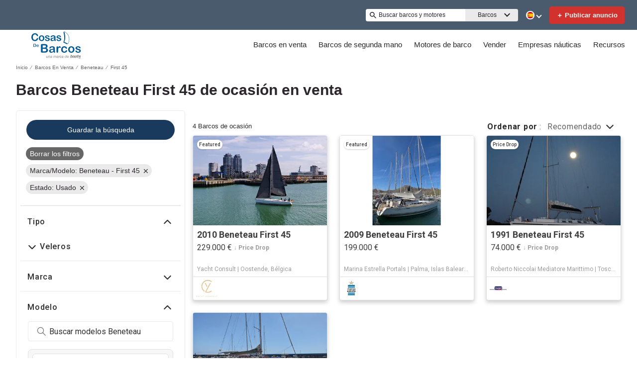

--- FILE ---
content_type: application/javascript
request_url: https://www.cosasdebarcos.com/static/js/runtime-main.9a72605e.js
body_size: 13269
content:
!function(e){function t(t){for(var a,o,i=t[0],d=t[1],l=t[2],n=0,u=[];n<i.length;n++)o=i[n],Object.prototype.hasOwnProperty.call(c,o)&&c[o]&&u.push(c[o][0]),c[o]=0;for(a in d)Object.prototype.hasOwnProperty.call(d,a)&&(e[a]=d[a]);for(f&&f(t);u.length;)u.shift()();return r.push.apply(r,l||[]),s()}function s(){for(var e,t=0;t<r.length;t++){for(var s=r[t],a=!0,o=1;o<s.length;o++){var d=s[o];0!==c[d]&&(a=!1)}a&&(r.splice(t--,1),e=i(i.s=s[0]))}return e}var a={},o={492:0},c={492:0},r=[];function i(t){if(a[t])return a[t].exports;var s=a[t]={i:t,l:!1,exports:{}};return e[t].call(s.exports,s,s.exports,i),s.l=!0,s.exports}i.e=function(e){var t=[];o[e]?t.push(o[e]):0!==o[e]&&{3:1,9:1,10:1,11:1,12:1,13:1,14:1,15:1,17:1,19:1,28:1,30:1,31:1,32:1,34:1,37:1,38:1,39:1,40:1,41:1,42:1,43:1,44:1,45:1,46:1,47:1,48:1,49:1,51:1,53:1,54:1,55:1,58:1,62:1,63:1,64:1,65:1,68:1,69:1,70:1,73:1,74:1,75:1,76:1,77:1,78:1,79:1,80:1,81:1,83:1,84:1,85:1,86:1,87:1,88:1,89:1,90:1,91:1,92:1,93:1,94:1,96:1,98:1,99:1,100:1,101:1,102:1,103:1,104:1,105:1,106:1,107:1,108:1,115:1,116:1,117:1,119:1,120:1,121:1,122:1,123:1,125:1,126:1,127:1,128:1,129:1,130:1,131:1,132:1,134:1,136:1,137:1,138:1,139:1,143:1,144:1,145:1,148:1,150:1,151:1,162:1,163:1,164:1,165:1,166:1,168:1,169:1,170:1,176:1,177:1,178:1,179:1,180:1,181:1,182:1,184:1,185:1,186:1,187:1,189:1,192:1,193:1,199:1,200:1,202:1,204:1,214:1,215:1,216:1,217:1,218:1,220:1,221:1,229:1,230:1,231:1,232:1,235:1,236:1,237:1,239:1,240:1,250:1,251:1,252:1,253:1,254:1,256:1,257:1,259:1,260:1,261:1,262:1,263:1,264:1,265:1,267:1,268:1,269:1,270:1,271:1,272:1,273:1,274:1,275:1,276:1,278:1,279:1,282:1,283:1,284:1,285:1,286:1,287:1,288:1,291:1,292:1,294:1,295:1,296:1,297:1,298:1,299:1,300:1,301:1,304:1,307:1,308:1,309:1,310:1,311:1,312:1,314:1,324:1,325:1,327:1,328:1,329:1,332:1,333:1,334:1,335:1,336:1,337:1,338:1,342:1,343:1,345:1,346:1,347:1,348:1,349:1,350:1,351:1,354:1,355:1,356:1,357:1,358:1,359:1,360:1,361:1,362:1,363:1,364:1,365:1,366:1,367:1,368:1,369:1,370:1,371:1,372:1,373:1,374:1,375:1,376:1,377:1,378:1,379:1,380:1,383:1,384:1,386:1,387:1,388:1,389:1,390:1,391:1,392:1,393:1,394:1,395:1,397:1,398:1,399:1,400:1,401:1,402:1,404:1,405:1,406:1,407:1,427:1,428:1,429:1,430:1,431:1,432:1,433:1,434:1,435:1,436:1,437:1,438:1,439:1,440:1,441:1,442:1,443:1,444:1,445:1,446:1,447:1,450:1,451:1,452:1,453:1,454:1,455:1,456:1,457:1,458:1,459:1,460:1,461:1,462:1,463:1,464:1,465:1,466:1,467:1,468:1,470:1,471:1,472:1,473:1,474:1,475:1,476:1,477:1,478:1,479:1,481:1,482:1,483:1,485:1,486:1,487:1,488:1,489:1,490:1}[e]&&t.push(o[e]=new Promise((function(t,s){for(var a="static/css/"+({11:"KeywordSearch",13:"PartySearchForm",18:"components-NavBar",19:"components-TopHeader",21:"ArticleVideoSectionV1-index",22:"BreadcrumbV1-index",23:"CaptionImagesV1-index",24:"HeroBanner-index",25:"HorizontalNavV1-index",26:"ImageWrapperV1-index",27:"components-NavBar-tests-NavBar-test",28:"components-TopHeader-tests-TopHeader-test",30:"AdditionalLeadsListing",31:"AdditionalLeadsModal",32:"AddressModal",33:"Ads-AdProvider",34:"Ads-AdSlot",35:"Ads-AdSlot-NativeAd",36:"Ads-AdSlot-RegularAd",37:"AlertMessage",38:"BoatList",39:"BoatList-components-PremiumPlacement",40:"BoatList-components-PremiumPlacementImage",41:"Calculator",42:"CalculatorFinanceable",43:"CarouselDisplayer",44:"CarouselItem",45:"CarouselModal",46:"CarouselModalHeader",47:"CarouselThumbs",48:"Collapsible",49:"Colors",50:"ConditionalImage",51:"ConfirmationModal",52:"ContactForm",53:"ConversationalCta",54:"DataTable",55:"DealerContact",56:"DealerLocator",57:"DealerLocatorModal",58:"DealerLocatorModal-ContactPage",59:"DealerLocatorModal-LocatorBody",60:"DealerLocatorModal-LocatorBody-DealerLocation",61:"DealerLocatorModal-LocatorHeader",62:"DealerProducts",63:"DefaultImage",64:"DescriptionBox",65:"Dropdown",66:"DynamicComponent",67:"EditorialItem",68:"FeaturedBoats",69:"Footer",70:"Footer-components-Newsletter",71:"FooterFlexible-components-FooterCopyright",72:"FooterFlexible-components-FooterDisclaimerLink",73:"FooterFlexible-components-FooterDynamicLink",74:"FooterFlexible-components-FooterSocialMedia",75:"FooterFlexible-components-FooterSupportLink",76:"FormButtonArray",77:"HeroAdViewer",78:"HeroViewer",79:"HomeBlogSection",80:"HomeBuyingExperience",81:"HomeForumSection",82:"ImageWithErrorHandler",83:"ImmersiveTourButton",84:"ImmersiveTourModal",85:"Input",86:"InputAutocomplete",87:"LanguagePicker",88:"LineHeight",89:"ListingCarousel",90:"ListingImage",91:"ListingResult",92:"LiveVideoTour",93:"LiveVideoTourModal",94:"LoadingPlaceholder",95:"Meta",96:"MiniListing",97:"Modal",98:"MonthlyPaymentTooltip",99:"OemContactForm",100:"OptionSet",101:"Pagination",102:"PaginationItem",103:"PartyResult",104:"PaymentCalculator",105:"PillBox",106:"QuickFilter",107:"QuickFilterItem",108:"QuickSearch",109:"Schema-ArticleSchema",110:"Schema-CarouselSchema",111:"Schema-HomeSchema",112:"Schema-ProductSchema",113:"Schema-ProductsSchema",114:"Schema-VehicleSchema",115:"SellerInformation",116:"ServicesItem",117:"SimilarListingsMessage",118:"Slider",119:"SocialMedia",120:"SocialMediaBanner",121:"SocialShare",122:"Spinner",123:"StackedGalleryModal",124:"Sticky",125:"ToolSet",126:"ToolSet-ToolSetRadio",127:"Typography",128:"ValidatedInput",129:"ViewCarousel360Images",130:"ViewCarouselPhotos",131:"ViewCarouselVideos",132:"AdditionalLeadsListing-tests-AdditionalLeadsListing-test",133:"AdditionalLeadsListing-tests-testListing",134:"AdditionalLeadsModal-tests-AdditionalLeadsModal-test",135:"AdditionalLeadsModal-tests-testListing",136:"AddressModal-index-stories",137:"AddressModal-tests-AddressModal-test",138:"Ads-AdDisplayer-AdDisplayer",139:"Ads-AdDisplayer-tests-AdDisplayer-test",140:"Ads-AdProvider-tests-AdProvider-test",141:"Ads-AdSlot-NativeAd-tests-NativeAd-test",142:"Ads-AdSlot-RegularAd-tests-RegularAd-test",143:"Ads-AdSlot-tests-AdSlot-test",144:"AlertMessage-index-stories",145:"AlertMessage-tests-AlertMessage-test",146:"AppBanner-tests-AppBanner-test",147:"BoatList-LoadingBoatList",148:"BoatList-components-PremiumPlacement-tests-PremiumPlacement-test",149:"BoatList-components-PremiumPlacement-tests-premium-placement-parameters",150:"BoatList-components-PremiumPlacementImage-tests-PremiumPlacementImage-test",151:"BoatList-tests-BoatList-test",152:"BoatList-tests-enhancedFixtures",153:"BoatList-tests-loadingBoatList-test",154:"BoatList-tests-search-success-response",155:"BottomFooter-tests-BottomFooter-test",156:"BreadCrumb-index-stories",157:"BreadCrumb-tests-BreadCrumb-test",158:"Calculator-helperCalculator",159:"Calculator-tests-Calculator-test",160:"CalculatorFinanceable-tests-CalculatorFinanceable-test",161:"CalculatorFinanceable-tests-fixtureStandard",162:"CarouselDisplayer-CarouselDisplayer-desktop",163:"CarouselDisplayer-index-stories",164:"CarouselDisplayer-tests-CarouselDisplayer-desktop-test",165:"CarouselDisplayer-tests-CarouselDisplayer-test",166:"CarouselItem-CarouselItem-desktop",167:"CarouselItem-helpers-test",168:"CarouselItem-index-stories",169:"CarouselItem-tests-CarouselItem-desktop-test",170:"CarouselItem-tests-CarouselItem-test",171:"CarouselItem-tests-Image360-test",172:"CarouselItem-tests-fixture360Image",173:"CarouselItem-tests-fixtureExternalMedia",174:"CarouselItem-tests-fixtureImage",175:"CarouselItem-tests-fixtureVideo",176:"CarouselModal-CarouselModal-desktop",177:"CarouselModal-index-stories",178:"CarouselModal-tests-CarouselModal-test",179:"CarouselModalHeader-index-stories",180:"CarouselModalHeader-tests-CarouselModalHeader-test",181:"CarouselThumbs-index-stories",182:"CarouselThumbs-tests-CarouselThumbs-test",183:"CarouselThumbs-tests-mediaItems",184:"Collapsible-index-stories",185:"Collapsible-tests-Collapsible-test",186:"Colors-index-stories",187:"Colors-tests-Colors-test",188:"ConditionalImage-tests-ConditionalImage-test",189:"ConfirmationModal-tests-ConfirmationModal-test",190:"ContactForm-index-stories",191:"ContactForm-tests-ContactForm-test",192:"ConversationalCta-index-stories",193:"ConversationalCta-tests-ConversationalCta-test",194:"CookiesDisclaimer-tests-CookiesDisclaimer-test",195:"CustomHooks-tests-useShowAd-test",196:"CustomHooks-useShowAd",197:"DataLayer-tests-DataLayer-test",198:"DataLayerV2-tests-DataLayerV2-test",199:"DataTable-index-stories",200:"DataTable-tests-DataTable-test",201:"DataTable-tests-testData",202:"DealerContact-tests-DealerContact-test",203:"DealerLocator-tests-DealerLocator-test",204:"DealerLocatorModal-ContactPage-tests-ContactPage-test",205:"DealerLocatorModal-ContactPage-tests-oem-dealers",206:"DealerLocatorModal-ContactPage-tests-oem-details",207:"DealerLocatorModal-LocatorBody-DealerLocation-tests-DealerLocation-test",208:"DealerLocatorModal-LocatorBody-tests-LocatorBody-test",209:"DealerLocatorModal-LocatorBody-tests-oem-dealers",210:"DealerLocatorModal-LocatorBody-tests-oem-details",211:"DealerLocatorModal-LocatorHeader-tests-LocatorHeader-test",212:"DealerLocatorModal-tests-DealerLocatorModal-test",213:"DealerLocatorModal-tests-mockListing",214:"DealerProducts-index-stories",215:"DealerProducts-tests-DealerProducts-test",216:"DefaultImage-tests-DefaultImage-test",217:"DescriptionBox-index-stories",218:"DescriptionBox-tests-DescriptionBox-test",219:"DescriptionBox-tests-descriptions",220:"Dropdown-index-stories",221:"Dropdown-tests-Dropdown-test",222:"DynamicComponent-ArticleVideoSectionV1-test-ArticleVideoSectionV1-test",223:"EditorialItem-index-stories",224:"EditorialItem-tests-EditorialItem-test",225:"ErrorBoundary-tests-ErrorBoundary-test",226:"ErrorMessage-index-stories",227:"ErrorMessage-tests-ErrorMessage-test",228:"FeaturedBoats-FeaturedBoatCard",229:"FeaturedBoats-tests-FeaturedBoats-test",230:"Footer-components-Newsletter-tests-Newsletter-test",231:"Footer-index-stories",232:"Footer-tests-Footer-test",233:"FooterFlexible-components-FooterCopyright-tests-FooterCopyright-test",234:"FooterFlexible-components-FooterDisclaimerLink-tests-FooterDisclaimerLink-test",235:"FooterFlexible-components-FooterDynamicLink-tests-FooterDynamicLink-test",236:"FooterFlexible-components-FooterSocialMedia-tests-FooterSocialMedia-test",237:"FooterFlexible-components-FooterSupportLink-tests-FooterSupportLink-test",238:"FooterFlexible-tests-FooterFlexible-test",239:"FormButtonArray-index-stories",240:"FormButtonArray-tests-FormButtonArray-test",241:"FullScreenGallery-FullScreengallery",242:"FullScreenGallery-tests-FullScreengallery-test",243:"Header-index-stories",244:"Header-tests-Header-test",245:"Header-tests-Header-useEffect-test",246:"Header-tests-HeaderTrack-test",247:"HeaderLuxury-tests-HeaderLuxury-test",248:"HeaderLuxury-tests-headerSearch-test",249:"HeaderLuxury-tests-useCurrencyPicker-test",250:"HeroAdViewer-tests-HeroAdViewer-test",251:"HeroViewer-index-stories",252:"HeroViewer-tests-HeroViewer-test",253:"HomeBlogSection-index-stories",254:"HomeBlogSection-tests-HomeBlogSection-test",255:"HomeBlogSection-tests-fixtures",256:"HomeBuyingExperience-tests-HomeBuyingExperience-test",257:"HomeForumSection-tests-HomeForumSection-test",258:"ImageWithErrorHandler-test-ImageWithErrorHandler-test",259:"ImmersiveTourButton-index-stories",260:"ImmersiveTourButton-tests-ImmersiveTourButton-test",261:"ImmersiveTourModal-tests-ImmersiveTourModal-test",262:"Input-index-stories",263:"Input-tests-Input-test",264:"InputAutocomplete-index-stories",265:"InputAutocomplete-tests-InputAutocomplete-test",266:"JWPlayer-index-stories",267:"KeywordSearch-tests-KeywordSearch-test",268:"KeywordSearch-tests-KeywordSearch-useEffect-test",269:"KeywordSearch-tests-KeywordSearchRTL-test",270:"LanguagePicker-index-stories",271:"LanguagePicker-tests-LanguagePicker-test",272:"LineHeight-index-stories",273:"LineHeight-tests-LineHeight-test",274:"ListingCarousel-tests-ListingCarousel-test",275:"ListingImage-index-stories",276:"ListingImage-tests-ListingImage-test",277:"ListingImage-tests-fixtureListingWithVideo",278:"ListingResult-index-stories",279:"ListingResult-tests-ListingResult-test",280:"ListingResult-tests-fixtureEnhanced",281:"ListingResult-tests-fixtureStandard",282:"LiveVideoTour-index-stories",283:"LiveVideoTour-tests-LiveVideoTour-test",284:"LiveVideoTourModal-tests-LiveVideoTourModal-test",285:"LoadingPlaceholder-index-stories",286:"LoadingPlaceholder-tests-LoadingPlaceholder-test",287:"LocationMap-index",288:"LocationMap-tests-LocationMap-test",289:"Meta-tests-Meta-test",290:"MiniListing-LoadingMiniListing",291:"MiniListing-index-stories",292:"MiniListing-tests-MiniListing-test",293:"MiniListing-tests-testSponsoredListing",294:"MonthlyPaymentTooltip-tests-MonthlyPaymentTooltip-test",295:"OptionSet-tests-Options-test",296:"Pagination-index-stories",297:"Pagination-tests-Pagination-test",298:"PaginationItem-index-stories",299:"PaginationItem-tests-PaginationItem-test",300:"PartyResult-index-stories",301:"PartyResult-tests-PartyResult-test",302:"PartySearchForm-index-stories",303:"PartySearchForm-tests-PartySearchForm-test",304:"PaymentCalculator-tests-PaymentCalculator-test",305:"PaymentCalculator-tests-fixtureNoId",306:"PaymentCalculator-tests-fixtureStandard",307:"PillBox-tests-PillBox-test",308:"QuickFilter-index-stories",309:"QuickFilter-tests-QuickFilter-test",310:"QuickFilterItem-index-stories",311:"QuickFilterItem-tests-QuickFilterItem-test",312:"QuickSearch-QuickSearchFilters",313:"QuickSearch-QuickSearchLayout",314:"QuickSearch-tests-QuickSearch-test",315:"SEO-tests-Link-test",316:"Schema-ArticleSchema-tests-ArticleSchema-test",317:"Schema-CarouselSchema-tests-CarouselSchema-test",318:"Schema-HomeSchema-tests-HomeSchema-test",319:"Schema-ProductSchema-tests-ProductSchema-test",320:"Schema-ProductSchema-tests-listing",321:"Schema-ProductsSchema-tests-ProductsSchema-test",322:"Schema-VehicleSchema-tests-VehicleSchema-test",323:"Schema-VehicleSchema-tests-listing",324:"SellerInformation-index-stories",325:"SellerInformation-tests-SellerInformation-test",326:"SellerInformation-tests-contact",327:"ServicesItem-index-stories",328:"ServicesItem-tests-ServicesItem-test",329:"SimilarListingsMessage-test-SimilarListingsMessage-test",330:"Slider-index-stories",331:"Slider-tests-Slider-test",332:"SocialMedia-tests-SocialMedia-test",333:"SocialMediaBanner-tests-SocialMediaBanner-test",334:"SocialShare-index-stories",335:"SocialShare-tests-SocialShare-test",336:"SocialShareButtons",337:"Spinner-index-stories",338:"StackedGalleryModal-tests-StackedGalleryModal-test",339:"StackedGalleryModal-tests-listing",340:"Status-tests-Status-test",341:"Sticky-tests-Sticky-test",342:"ToolSet-tests-ToolSet-test",343:"ToolSet-tests-ToolSetRadio-test",344:"TopHeader-tests-TopHeader-test",345:"Typography-index-stories",346:"Typography-tests-Typography-test",347:"ValidatedInput-index-stories",348:"ValidatedInput-tests-ValidatedInput-test",349:"ViewCarousel360Images-tests-ViewCarousel360Images-test",350:"ViewCarouselPhotos-tests-ViewCarouselPhotos-test",351:"ViewCarouselVideos-tests-ViewCarouselVideos-test",354:"AdditionalLeadsModal-styles-css",355:"AddressModal-styles-css",356:"Ads-AdSlot-styles-css",357:"Ads-styles-css",358:"AlertMessage-styles-css",359:"BoatList-components-PremiumPlacement-styles-css",360:"BoatList-home-css",361:"BoatList-styles-css",362:"Calculator-Calculator-styles-css",363:"CalculatorFinanceable-Calculator-styles-css",364:"CarouselDisplayer-styles-css",365:"CarouselDisplayer-styles-desktop-css",366:"CarouselItem-styles-css",367:"CarouselItem-styles-desktop-css",368:"CarouselModal-styles-css",369:"CarouselModal-styles-desktop-css",370:"CarouselModalHeader-styles-css",371:"CarouselThumbs-styles-css",372:"Collapsible-details-css",373:"Collapsible-styles-css",374:"Colors-styles-css",375:"ConfirmationModal-style-css",376:"ContactForm-details-css",377:"ContactForm-styles-css",378:"ConversationalCta-index-css",379:"DataTable-styles-css",380:"DealerContact-styles-css",381:"DealerLocatorModal-back-btn-svg",382:"DealerLocatorModal-close-btn-svg",383:"DealerLocatorModal-styles-css",384:"DealerProducts-styles-css",385:"DefaultImage-photo_camera-svg",386:"DefaultImage-styles-css",387:"DescriptionBox-styles-css",388:"Dropdown-styles-css",389:"FeaturedBoats-style-css",390:"Footer-components-Newsletter-styles-css",391:"Footer-styles-css",392:"FooterFlexible-components-FooterDynamicLink-styles-css",393:"FooterFlexible-components-FooterSocialMedia-styles-css",394:"FooterFlexible-components-FooterSupportLink-styles-css",395:"FormButtonArray-styles-css",396:"Header-Burger-svg",397:"HeroAdViewer-styles-css",398:"HeroViewer-styles-css",399:"HomeBlogSection-styles-css",400:"HomeBuyingExperience-styles-css",401:"HomeForumSection-styles-css",402:"ImmersiveTourButton-styles-css",403:"ImmersiveTourModal-close-btn-svg",404:"ImmersiveTourModal-styles-css",405:"Input-styles-css",406:"InputAutocomplete-styles-css",407:"KeywordSearch-styles-css",408:"LanguagePicker-AU-svg",409:"LanguagePicker-CA-svg",410:"LanguagePicker-DE-svg",411:"LanguagePicker-DK-svg",412:"LanguagePicker-ES-svg",413:"LanguagePicker-FI-svg",414:"LanguagePicker-FR-svg",415:"LanguagePicker-GR-svg",416:"LanguagePicker-HR-svg",417:"LanguagePicker-IT-svg",418:"LanguagePicker-NL-svg",419:"LanguagePicker-NO-svg",420:"LanguagePicker-PL-svg",421:"LanguagePicker-RU-svg",422:"LanguagePicker-SE-svg",423:"LanguagePicker-TK-svg",424:"LanguagePicker-TR-svg",425:"LanguagePicker-UK-svg",426:"LanguagePicker-US-svg",427:"LanguagePicker-styles-css",428:"LineHeight-styles-css",429:"ListingCarousel-styles-css",430:"ListingResult-card-css",431:"ListingResult-styles-css",432:"LiveVideoTour-style-css",433:"LiveVideoTourModal-style-css",434:"LoadingPlaceholder-styles-css",435:"LocationMap",436:"LocationMap-styles-css",437:"MonthlyPaymentTooltip-styles-css",438:"OemContactForm-styles-css",439:"OptionSet-styles-css",440:"Pagination-styles-css",441:"PaginationItem-styles-css",442:"PartyResult-styles-css",443:"PartySearchForm-styles-css",444:"PaymentCalculator-styles-css",445:"PillBox-styles-css",446:"QuickFilter-styles-css",447:"QuickFilterItem-styles-css",448:"QuickSearch-chevron-less-svg",449:"QuickSearch-chevron-more-svg",450:"QuickSearch-qs-alt-styles-css",451:"QuickSearch-styles-css",452:"SellerInformation-styles-css",453:"ServicesItem-styles-css",454:"SimilarListingsMessage-styles-css",455:"SocialMedia-styles-css",456:"SocialMediaBanner-styles-css",457:"SocialShare-styles-css",458:"Spinner-styles-css",459:"StackedGalleryModal-styles-css",460:"ToolSet-ToolSetRadio-styles-css",461:"ToolSet-styles-css",462:"Typography-styles-css",463:"ValidatedInput-styles-css",464:"ViewCarousel360Images-styles-css",465:"ViewCarouselPhotos-styles-css",466:"ViewCarouselVideos-styles-css",467:"components-AdditionalLeadsModal",468:"components-LiveVideoTourModal",470:"pages-Author",471:"pages-Blog",472:"pages-BoatLoans",473:"pages-BoatLoansCalculator",474:"pages-BrandedOemSearchResults",475:"pages-BrandedSearch",476:"pages-BrandedSearch-Engines",477:"pages-ContactUs",478:"pages-Details",479:"pages-Details-Engine",480:"pages-HealthCheck",481:"pages-Home",482:"pages-PartySearch",483:"pages-Products-ProductsPage",484:"pages-Redirects",485:"pages-SearchResults",486:"pages-SearchResults-Engines",487:"pages-SellYourBoat",488:"pages-SocialBrowse",489:"pages-StaticContent",490:"pages-TypeClass-Class",491:"pages-TypeClass-Type"}[e]||e)+"."+{0:"31d6cfe0",1:"31d6cfe0",2:"31d6cfe0",3:"3c6b20dc",4:"31d6cfe0",5:"31d6cfe0",6:"31d6cfe0",7:"31d6cfe0",8:"31d6cfe0",9:"4ce9e501",10:"e93d58b9",11:"73a54510",12:"6e50ea40",13:"0cc9b4d9",14:"0af37459",15:"52e72d41",16:"31d6cfe0",17:"31ebe2c7",18:"31d6cfe0",19:"77624412",20:"31d6cfe0",21:"31d6cfe0",22:"31d6cfe0",23:"31d6cfe0",24:"31d6cfe0",25:"31d6cfe0",26:"31d6cfe0",27:"31d6cfe0",28:"77624412",29:"31d6cfe0",30:"860a70bb",31:"919b3b9e",32:"1925b6aa",33:"31d6cfe0",34:"85be46a6",35:"31d6cfe0",36:"31d6cfe0",37:"a2367751",38:"423af915",39:"e6928f12",40:"860a70bb",41:"0af37459",42:"31ebe2c7",43:"331ea331",44:"4da00bea",45:"eed876fc",46:"74123c0c",47:"6a8927be",48:"f8e6f80c",49:"015ae35f",50:"31d6cfe0",51:"0dfffd01",52:"31d6cfe0",53:"2ff27ca8",54:"29d1bdda",55:"30bb35d8",56:"31d6cfe0",57:"31d6cfe0",58:"3d3c144b",59:"31d6cfe0",60:"31d6cfe0",61:"31d6cfe0",62:"aa3dd4e5",63:"860a70bb",64:"bea453bf",65:"52a6b3f2",66:"31d6cfe0",67:"31d6cfe0",68:"b038b34a",69:"e04132fd",70:"048c775c",71:"31d6cfe0",72:"31d6cfe0",73:"307f9c2e",74:"ccc44827",75:"1f18686c",76:"1cc2c49b",77:"a1de345c",78:"4b63d087",79:"59dea6d5",80:"10c0b36a",81:"eceb58cc",82:"31d6cfe0",83:"bf15b9d5",84:"a15682f2",85:"748d6838",86:"26c09a16",87:"77624412",88:"a2f9272c",89:"0ba28ba3",90:"860a70bb",91:"5ad08b67",92:"faa496c1",93:"e64c7a6f",94:"76391191",95:"31d6cfe0",96:"860a70bb",97:"31d6cfe0",98:"3dd82fd3",99:"3d3c144b",100:"2bb061a9",101:"115e7a51",102:"875c6269",103:"9428bbb5",104:"ee7e90cb",105:"e10f3242",106:"8a522529",107:"e849658b",108:"ad40265f",109:"31d6cfe0",110:"31d6cfe0",111:"31d6cfe0",112:"31d6cfe0",113:"31d6cfe0",114:"31d6cfe0",115:"453dd6e5",116:"52df2123",117:"c442fff3",118:"31d6cfe0",119:"4476b77a",120:"fc01eb07",121:"8efeca56",122:"1d1b4196",123:"7077dda5",124:"31d6cfe0",125:"6cc25474",126:"4511ee90",127:"f0e0c1f9",128:"8dd28f22",129:"9b8e66d5",130:"8c023256",131:"f13de6a1",132:"860a70bb",133:"31d6cfe0",134:"919b3b9e",135:"31d6cfe0",136:"1925b6aa",137:"1925b6aa",138:"85be46a6",139:"85be46a6",140:"31d6cfe0",141:"31d6cfe0",142:"31d6cfe0",143:"85be46a6",144:"a2367751",145:"a2367751",146:"31d6cfe0",147:"31d6cfe0",148:"e6928f12",149:"31d6cfe0",150:"860a70bb",151:"0105e535",152:"31d6cfe0",153:"31d6cfe0",154:"31d6cfe0",155:"31d6cfe0",156:"31d6cfe0",157:"31d6cfe0",158:"31d6cfe0",159:"31d6cfe0",160:"31d6cfe0",161:"31d6cfe0",162:"b3be2ab7",163:"331ea331",164:"b3be2ab7",165:"331ea331",166:"320aad02",167:"31d6cfe0",168:"4da00bea",169:"320aad02",170:"4da00bea",171:"31d6cfe0",172:"31d6cfe0",173:"31d6cfe0",174:"31d6cfe0",175:"31d6cfe0",176:"eed876fc",177:"eed876fc",178:"eed876fc",179:"74123c0c",180:"74123c0c",181:"6a8927be",182:"6a8927be",183:"31d6cfe0",184:"f8e6f80c",185:"f8e6f80c",186:"015ae35f",187:"015ae35f",188:"31d6cfe0",189:"0dfffd01",190:"31d6cfe0",191:"31d6cfe0",192:"2ff27ca8",193:"2ff27ca8",194:"31d6cfe0",195:"31d6cfe0",196:"31d6cfe0",197:"31d6cfe0",198:"31d6cfe0",199:"29d1bdda",200:"29d1bdda",201:"31d6cfe0",202:"30bb35d8",203:"31d6cfe0",204:"3d3c144b",205:"31d6cfe0",206:"31d6cfe0",207:"31d6cfe0",208:"31d6cfe0",209:"31d6cfe0",210:"31d6cfe0",211:"31d6cfe0",212:"31d6cfe0",213:"31d6cfe0",214:"aa3dd4e5",215:"aa3dd4e5",216:"860a70bb",217:"bea453bf",218:"bea453bf",219:"31d6cfe0",220:"e972c507",221:"e972c507",222:"31d6cfe0",223:"31d6cfe0",224:"31d6cfe0",225:"31d6cfe0",226:"31d6cfe0",227:"31d6cfe0",228:"31d6cfe0",229:"b038b34a",230:"048c775c",231:"e04132fd",232:"e04132fd",233:"31d6cfe0",234:"31d6cfe0",235:"307f9c2e",236:"ccc44827",237:"1f18686c",238:"31d6cfe0",239:"1cc2c49b",240:"1cc2c49b",241:"31d6cfe0",242:"31d6cfe0",243:"31d6cfe0",244:"31d6cfe0",245:"31d6cfe0",246:"31d6cfe0",247:"31d6cfe0",248:"31d6cfe0",249:"31d6cfe0",250:"a1de345c",251:"4b63d087",252:"4b63d087",253:"59dea6d5",254:"59dea6d5",255:"31d6cfe0",256:"10c0b36a",257:"eceb58cc",258:"31d6cfe0",259:"bf15b9d5",260:"bf15b9d5",261:"a15682f2",262:"748d6838",263:"748d6838",264:"26c09a16",265:"26c09a16",266:"31d6cfe0",267:"73a54510",268:"73a54510",269:"73a54510",270:"77624412",271:"77624412",272:"a2f9272c",273:"a2f9272c",274:"0ba28ba3",275:"860a70bb",276:"860a70bb",277:"31d6cfe0",278:"5ad08b67",279:"8626d9eb",280:"31d6cfe0",281:"31d6cfe0",282:"faa496c1",283:"faa496c1",284:"e64c7a6f",285:"76391191",286:"76391191",287:"aaa5d1e7",288:"aaa5d1e7",289:"31d6cfe0",290:"31d6cfe0",291:"860a70bb",292:"860a70bb",293:"31d6cfe0",294:"3dd82fd3",295:"2bb061a9",296:"115e7a51",297:"115e7a51",298:"875c6269",299:"875c6269",300:"9428bbb5",301:"9428bbb5",302:"31d6cfe0",303:"31d6cfe0",304:"ee7e90cb",305:"31d6cfe0",306:"31d6cfe0",307:"e10f3242",308:"8a522529",309:"8a522529",310:"e849658b",311:"e849658b",312:"0900a2bb",313:"31d6cfe0",314:"ad40265f",315:"31d6cfe0",316:"31d6cfe0",317:"31d6cfe0",318:"31d6cfe0",319:"31d6cfe0",320:"31d6cfe0",321:"31d6cfe0",322:"31d6cfe0",323:"31d6cfe0",324:"453dd6e5",325:"453dd6e5",326:"31d6cfe0",327:"52df2123",328:"52df2123",329:"c442fff3",330:"31d6cfe0",331:"31d6cfe0",332:"4476b77a",333:"fc01eb07",334:"8efeca56",335:"8efeca56",336:"349403e5",337:"1d1b4196",338:"7077dda5",339:"31d6cfe0",340:"31d6cfe0",341:"31d6cfe0",342:"6cc25474",343:"4511ee90",344:"31d6cfe0",345:"f0e0c1f9",346:"f0e0c1f9",347:"8dd28f22",348:"8dd28f22",349:"9b8e66d5",350:"8c023256",351:"f13de6a1",352:"31d6cfe0",353:"31d6cfe0",354:"3e51073f",355:"bfb92244",356:"85be46a6",357:"3d6b7ace",358:"a2367751",359:"9a9aeb9c",360:"d19d397a",361:"5a199d76",362:"0af37459",363:"31ebe2c7",364:"8aa5881f",365:"91fd71d9",366:"f630c10a",367:"cbf1ffab",368:"fcd462d8",369:"d0030d29",370:"74123c0c",371:"527f0545",372:"bb7c2941",373:"69e2389c",374:"015ae35f",375:"0dfffd01",376:"b5ce7450",377:"5604b339",378:"2ff27ca8",379:"5326ac7c",380:"472e232a",381:"31d6cfe0",382:"31d6cfe0",383:"91a49616",384:"aa3dd4e5",385:"31d6cfe0",386:"860a70bb",387:"2bc225fe",388:"52a6b3f2",389:"b038b34a",390:"6afe01ac",391:"74d947dc",392:"307f9c2e",393:"ccc44827",394:"ae7a2203",395:"1cc2c49b",396:"31d6cfe0",397:"c223a1c0",398:"6b07d66c",399:"59dea6d5",400:"10c0b36a",401:"eceb58cc",402:"bf15b9d5",403:"31d6cfe0",404:"a15682f2",405:"748d6838",406:"05c4007f",407:"dccd0fcd",408:"31d6cfe0",409:"31d6cfe0",410:"31d6cfe0",411:"31d6cfe0",412:"31d6cfe0",413:"31d6cfe0",414:"31d6cfe0",415:"31d6cfe0",416:"31d6cfe0",417:"31d6cfe0",418:"31d6cfe0",419:"31d6cfe0",420:"31d6cfe0",421:"31d6cfe0",422:"31d6cfe0",423:"31d6cfe0",424:"31d6cfe0",425:"31d6cfe0",426:"31d6cfe0",427:"77624412",428:"a2f9272c",429:"08c3dcf0",430:"83ea279e",431:"289cb538",432:"faa496c1",433:"e64c7a6f",434:"76391191",435:"f0be10a9",436:"23684a7b",437:"3dd82fd3",438:"f3cd4ebd",439:"2bb061a9",440:"64c07e9a",441:"875c6269",442:"9428bbb5",443:"09bdfc87",444:"414cf30b",445:"e10f3242",446:"3b01571f",447:"e849658b",448:"31d6cfe0",449:"31d6cfe0",450:"bfb44676",451:"3c7c2e5b",452:"453dd6e5",453:"52df2123",454:"c442fff3",455:"4476b77a",456:"fc01eb07",457:"8efeca56",458:"1d1b4196",459:"7077dda5",460:"4511ee90",461:"ed8ea6c8",462:"f0e0c1f9",463:"8dd28f22",464:"9b8e66d5",465:"8c023256",466:"f13de6a1",467:"919b3b9e",468:"e64c7a6f",470:"f83a8837",471:"fcb9e495",472:"186281aa",473:"6f4588cf",474:"2409adde",475:"3e404c69",476:"6c919f84",477:"040132ab",478:"0c96d61c",479:"1b72fb27",480:"31d6cfe0",481:"8bfe6110",482:"bee434c5",483:"6f38bfd4",484:"31d6cfe0",485:"3e404c69",486:"6c919f84",487:"bb27c96c",488:"21fac638",489:"02042c40",490:"51ec5bd1",491:"31d6cfe0",494:"31d6cfe0",495:"31d6cfe0",496:"31d6cfe0",497:"31d6cfe0",498:"31d6cfe0",499:"31d6cfe0",500:"31d6cfe0",501:"31d6cfe0",502:"31d6cfe0",503:"31d6cfe0",504:"31d6cfe0",505:"31d6cfe0",506:"31d6cfe0",507:"31d6cfe0",508:"31d6cfe0",509:"31d6cfe0",510:"31d6cfe0",511:"31d6cfe0",512:"31d6cfe0",513:"31d6cfe0",514:"31d6cfe0",515:"31d6cfe0",516:"31d6cfe0",517:"31d6cfe0",518:"31d6cfe0",519:"31d6cfe0",520:"31d6cfe0",521:"31d6cfe0",522:"31d6cfe0",523:"31d6cfe0",524:"31d6cfe0",525:"31d6cfe0",526:"31d6cfe0",527:"31d6cfe0",528:"31d6cfe0"}[e]+".chunk.css",c=i.p+a,r=document.getElementsByTagName("link"),d=0;d<r.length;d++){var l=(f=r[d]).getAttribute("data-href")||f.getAttribute("href");if("stylesheet"===f.rel&&(l===a||l===c))return t()}var n=document.getElementsByTagName("style");for(d=0;d<n.length;d++){var f;if((l=(f=n[d]).getAttribute("data-href"))===a||l===c)return t()}var u=document.createElement("link");u.rel="stylesheet",u.type="text/css",u.onload=t,u.onerror=function(t){var a=t&&t.target&&t.target.src||c,r=new Error("Loading CSS chunk "+e+" failed.\n("+a+")");r.code="CSS_CHUNK_LOAD_FAILED",r.request=a,delete o[e],u.parentNode.removeChild(u),s(r)},u.href=c,document.getElementsByTagName("head")[0].appendChild(u)})).then((function(){o[e]=0})));var s=c[e];if(0!==s)if(s)t.push(s[2]);else{var a=new Promise((function(t,a){s=c[e]=[t,a]}));t.push(s[2]=a);var r,d=document.createElement("script");d.charset="utf-8",d.timeout=120,i.nc&&d.setAttribute("nonce",i.nc),d.src=function(e){return i.p+"static/js/"+({11:"KeywordSearch",13:"PartySearchForm",18:"components-NavBar",19:"components-TopHeader",21:"ArticleVideoSectionV1-index",22:"BreadcrumbV1-index",23:"CaptionImagesV1-index",24:"HeroBanner-index",25:"HorizontalNavV1-index",26:"ImageWrapperV1-index",27:"components-NavBar-tests-NavBar-test",28:"components-TopHeader-tests-TopHeader-test",30:"AdditionalLeadsListing",31:"AdditionalLeadsModal",32:"AddressModal",33:"Ads-AdProvider",34:"Ads-AdSlot",35:"Ads-AdSlot-NativeAd",36:"Ads-AdSlot-RegularAd",37:"AlertMessage",38:"BoatList",39:"BoatList-components-PremiumPlacement",40:"BoatList-components-PremiumPlacementImage",41:"Calculator",42:"CalculatorFinanceable",43:"CarouselDisplayer",44:"CarouselItem",45:"CarouselModal",46:"CarouselModalHeader",47:"CarouselThumbs",48:"Collapsible",49:"Colors",50:"ConditionalImage",51:"ConfirmationModal",52:"ContactForm",53:"ConversationalCta",54:"DataTable",55:"DealerContact",56:"DealerLocator",57:"DealerLocatorModal",58:"DealerLocatorModal-ContactPage",59:"DealerLocatorModal-LocatorBody",60:"DealerLocatorModal-LocatorBody-DealerLocation",61:"DealerLocatorModal-LocatorHeader",62:"DealerProducts",63:"DefaultImage",64:"DescriptionBox",65:"Dropdown",66:"DynamicComponent",67:"EditorialItem",68:"FeaturedBoats",69:"Footer",70:"Footer-components-Newsletter",71:"FooterFlexible-components-FooterCopyright",72:"FooterFlexible-components-FooterDisclaimerLink",73:"FooterFlexible-components-FooterDynamicLink",74:"FooterFlexible-components-FooterSocialMedia",75:"FooterFlexible-components-FooterSupportLink",76:"FormButtonArray",77:"HeroAdViewer",78:"HeroViewer",79:"HomeBlogSection",80:"HomeBuyingExperience",81:"HomeForumSection",82:"ImageWithErrorHandler",83:"ImmersiveTourButton",84:"ImmersiveTourModal",85:"Input",86:"InputAutocomplete",87:"LanguagePicker",88:"LineHeight",89:"ListingCarousel",90:"ListingImage",91:"ListingResult",92:"LiveVideoTour",93:"LiveVideoTourModal",94:"LoadingPlaceholder",95:"Meta",96:"MiniListing",97:"Modal",98:"MonthlyPaymentTooltip",99:"OemContactForm",100:"OptionSet",101:"Pagination",102:"PaginationItem",103:"PartyResult",104:"PaymentCalculator",105:"PillBox",106:"QuickFilter",107:"QuickFilterItem",108:"QuickSearch",109:"Schema-ArticleSchema",110:"Schema-CarouselSchema",111:"Schema-HomeSchema",112:"Schema-ProductSchema",113:"Schema-ProductsSchema",114:"Schema-VehicleSchema",115:"SellerInformation",116:"ServicesItem",117:"SimilarListingsMessage",118:"Slider",119:"SocialMedia",120:"SocialMediaBanner",121:"SocialShare",122:"Spinner",123:"StackedGalleryModal",124:"Sticky",125:"ToolSet",126:"ToolSet-ToolSetRadio",127:"Typography",128:"ValidatedInput",129:"ViewCarousel360Images",130:"ViewCarouselPhotos",131:"ViewCarouselVideos",132:"AdditionalLeadsListing-tests-AdditionalLeadsListing-test",133:"AdditionalLeadsListing-tests-testListing",134:"AdditionalLeadsModal-tests-AdditionalLeadsModal-test",135:"AdditionalLeadsModal-tests-testListing",136:"AddressModal-index-stories",137:"AddressModal-tests-AddressModal-test",138:"Ads-AdDisplayer-AdDisplayer",139:"Ads-AdDisplayer-tests-AdDisplayer-test",140:"Ads-AdProvider-tests-AdProvider-test",141:"Ads-AdSlot-NativeAd-tests-NativeAd-test",142:"Ads-AdSlot-RegularAd-tests-RegularAd-test",143:"Ads-AdSlot-tests-AdSlot-test",144:"AlertMessage-index-stories",145:"AlertMessage-tests-AlertMessage-test",146:"AppBanner-tests-AppBanner-test",147:"BoatList-LoadingBoatList",148:"BoatList-components-PremiumPlacement-tests-PremiumPlacement-test",149:"BoatList-components-PremiumPlacement-tests-premium-placement-parameters",150:"BoatList-components-PremiumPlacementImage-tests-PremiumPlacementImage-test",151:"BoatList-tests-BoatList-test",152:"BoatList-tests-enhancedFixtures",153:"BoatList-tests-loadingBoatList-test",154:"BoatList-tests-search-success-response",155:"BottomFooter-tests-BottomFooter-test",156:"BreadCrumb-index-stories",157:"BreadCrumb-tests-BreadCrumb-test",158:"Calculator-helperCalculator",159:"Calculator-tests-Calculator-test",160:"CalculatorFinanceable-tests-CalculatorFinanceable-test",161:"CalculatorFinanceable-tests-fixtureStandard",162:"CarouselDisplayer-CarouselDisplayer-desktop",163:"CarouselDisplayer-index-stories",164:"CarouselDisplayer-tests-CarouselDisplayer-desktop-test",165:"CarouselDisplayer-tests-CarouselDisplayer-test",166:"CarouselItem-CarouselItem-desktop",167:"CarouselItem-helpers-test",168:"CarouselItem-index-stories",169:"CarouselItem-tests-CarouselItem-desktop-test",170:"CarouselItem-tests-CarouselItem-test",171:"CarouselItem-tests-Image360-test",172:"CarouselItem-tests-fixture360Image",173:"CarouselItem-tests-fixtureExternalMedia",174:"CarouselItem-tests-fixtureImage",175:"CarouselItem-tests-fixtureVideo",176:"CarouselModal-CarouselModal-desktop",177:"CarouselModal-index-stories",178:"CarouselModal-tests-CarouselModal-test",179:"CarouselModalHeader-index-stories",180:"CarouselModalHeader-tests-CarouselModalHeader-test",181:"CarouselThumbs-index-stories",182:"CarouselThumbs-tests-CarouselThumbs-test",183:"CarouselThumbs-tests-mediaItems",184:"Collapsible-index-stories",185:"Collapsible-tests-Collapsible-test",186:"Colors-index-stories",187:"Colors-tests-Colors-test",188:"ConditionalImage-tests-ConditionalImage-test",189:"ConfirmationModal-tests-ConfirmationModal-test",190:"ContactForm-index-stories",191:"ContactForm-tests-ContactForm-test",192:"ConversationalCta-index-stories",193:"ConversationalCta-tests-ConversationalCta-test",194:"CookiesDisclaimer-tests-CookiesDisclaimer-test",195:"CustomHooks-tests-useShowAd-test",196:"CustomHooks-useShowAd",197:"DataLayer-tests-DataLayer-test",198:"DataLayerV2-tests-DataLayerV2-test",199:"DataTable-index-stories",200:"DataTable-tests-DataTable-test",201:"DataTable-tests-testData",202:"DealerContact-tests-DealerContact-test",203:"DealerLocator-tests-DealerLocator-test",204:"DealerLocatorModal-ContactPage-tests-ContactPage-test",205:"DealerLocatorModal-ContactPage-tests-oem-dealers",206:"DealerLocatorModal-ContactPage-tests-oem-details",207:"DealerLocatorModal-LocatorBody-DealerLocation-tests-DealerLocation-test",208:"DealerLocatorModal-LocatorBody-tests-LocatorBody-test",209:"DealerLocatorModal-LocatorBody-tests-oem-dealers",210:"DealerLocatorModal-LocatorBody-tests-oem-details",211:"DealerLocatorModal-LocatorHeader-tests-LocatorHeader-test",212:"DealerLocatorModal-tests-DealerLocatorModal-test",213:"DealerLocatorModal-tests-mockListing",214:"DealerProducts-index-stories",215:"DealerProducts-tests-DealerProducts-test",216:"DefaultImage-tests-DefaultImage-test",217:"DescriptionBox-index-stories",218:"DescriptionBox-tests-DescriptionBox-test",219:"DescriptionBox-tests-descriptions",220:"Dropdown-index-stories",221:"Dropdown-tests-Dropdown-test",222:"DynamicComponent-ArticleVideoSectionV1-test-ArticleVideoSectionV1-test",223:"EditorialItem-index-stories",224:"EditorialItem-tests-EditorialItem-test",225:"ErrorBoundary-tests-ErrorBoundary-test",226:"ErrorMessage-index-stories",227:"ErrorMessage-tests-ErrorMessage-test",228:"FeaturedBoats-FeaturedBoatCard",229:"FeaturedBoats-tests-FeaturedBoats-test",230:"Footer-components-Newsletter-tests-Newsletter-test",231:"Footer-index-stories",232:"Footer-tests-Footer-test",233:"FooterFlexible-components-FooterCopyright-tests-FooterCopyright-test",234:"FooterFlexible-components-FooterDisclaimerLink-tests-FooterDisclaimerLink-test",235:"FooterFlexible-components-FooterDynamicLink-tests-FooterDynamicLink-test",236:"FooterFlexible-components-FooterSocialMedia-tests-FooterSocialMedia-test",237:"FooterFlexible-components-FooterSupportLink-tests-FooterSupportLink-test",238:"FooterFlexible-tests-FooterFlexible-test",239:"FormButtonArray-index-stories",240:"FormButtonArray-tests-FormButtonArray-test",241:"FullScreenGallery-FullScreengallery",242:"FullScreenGallery-tests-FullScreengallery-test",243:"Header-index-stories",244:"Header-tests-Header-test",245:"Header-tests-Header-useEffect-test",246:"Header-tests-HeaderTrack-test",247:"HeaderLuxury-tests-HeaderLuxury-test",248:"HeaderLuxury-tests-headerSearch-test",249:"HeaderLuxury-tests-useCurrencyPicker-test",250:"HeroAdViewer-tests-HeroAdViewer-test",251:"HeroViewer-index-stories",252:"HeroViewer-tests-HeroViewer-test",253:"HomeBlogSection-index-stories",254:"HomeBlogSection-tests-HomeBlogSection-test",255:"HomeBlogSection-tests-fixtures",256:"HomeBuyingExperience-tests-HomeBuyingExperience-test",257:"HomeForumSection-tests-HomeForumSection-test",258:"ImageWithErrorHandler-test-ImageWithErrorHandler-test",259:"ImmersiveTourButton-index-stories",260:"ImmersiveTourButton-tests-ImmersiveTourButton-test",261:"ImmersiveTourModal-tests-ImmersiveTourModal-test",262:"Input-index-stories",263:"Input-tests-Input-test",264:"InputAutocomplete-index-stories",265:"InputAutocomplete-tests-InputAutocomplete-test",266:"JWPlayer-index-stories",267:"KeywordSearch-tests-KeywordSearch-test",268:"KeywordSearch-tests-KeywordSearch-useEffect-test",269:"KeywordSearch-tests-KeywordSearchRTL-test",270:"LanguagePicker-index-stories",271:"LanguagePicker-tests-LanguagePicker-test",272:"LineHeight-index-stories",273:"LineHeight-tests-LineHeight-test",274:"ListingCarousel-tests-ListingCarousel-test",275:"ListingImage-index-stories",276:"ListingImage-tests-ListingImage-test",277:"ListingImage-tests-fixtureListingWithVideo",278:"ListingResult-index-stories",279:"ListingResult-tests-ListingResult-test",280:"ListingResult-tests-fixtureEnhanced",281:"ListingResult-tests-fixtureStandard",282:"LiveVideoTour-index-stories",283:"LiveVideoTour-tests-LiveVideoTour-test",284:"LiveVideoTourModal-tests-LiveVideoTourModal-test",285:"LoadingPlaceholder-index-stories",286:"LoadingPlaceholder-tests-LoadingPlaceholder-test",287:"LocationMap-index",288:"LocationMap-tests-LocationMap-test",289:"Meta-tests-Meta-test",290:"MiniListing-LoadingMiniListing",291:"MiniListing-index-stories",292:"MiniListing-tests-MiniListing-test",293:"MiniListing-tests-testSponsoredListing",294:"MonthlyPaymentTooltip-tests-MonthlyPaymentTooltip-test",295:"OptionSet-tests-Options-test",296:"Pagination-index-stories",297:"Pagination-tests-Pagination-test",298:"PaginationItem-index-stories",299:"PaginationItem-tests-PaginationItem-test",300:"PartyResult-index-stories",301:"PartyResult-tests-PartyResult-test",302:"PartySearchForm-index-stories",303:"PartySearchForm-tests-PartySearchForm-test",304:"PaymentCalculator-tests-PaymentCalculator-test",305:"PaymentCalculator-tests-fixtureNoId",306:"PaymentCalculator-tests-fixtureStandard",307:"PillBox-tests-PillBox-test",308:"QuickFilter-index-stories",309:"QuickFilter-tests-QuickFilter-test",310:"QuickFilterItem-index-stories",311:"QuickFilterItem-tests-QuickFilterItem-test",312:"QuickSearch-QuickSearchFilters",313:"QuickSearch-QuickSearchLayout",314:"QuickSearch-tests-QuickSearch-test",315:"SEO-tests-Link-test",316:"Schema-ArticleSchema-tests-ArticleSchema-test",317:"Schema-CarouselSchema-tests-CarouselSchema-test",318:"Schema-HomeSchema-tests-HomeSchema-test",319:"Schema-ProductSchema-tests-ProductSchema-test",320:"Schema-ProductSchema-tests-listing",321:"Schema-ProductsSchema-tests-ProductsSchema-test",322:"Schema-VehicleSchema-tests-VehicleSchema-test",323:"Schema-VehicleSchema-tests-listing",324:"SellerInformation-index-stories",325:"SellerInformation-tests-SellerInformation-test",326:"SellerInformation-tests-contact",327:"ServicesItem-index-stories",328:"ServicesItem-tests-ServicesItem-test",329:"SimilarListingsMessage-test-SimilarListingsMessage-test",330:"Slider-index-stories",331:"Slider-tests-Slider-test",332:"SocialMedia-tests-SocialMedia-test",333:"SocialMediaBanner-tests-SocialMediaBanner-test",334:"SocialShare-index-stories",335:"SocialShare-tests-SocialShare-test",336:"SocialShareButtons",337:"Spinner-index-stories",338:"StackedGalleryModal-tests-StackedGalleryModal-test",339:"StackedGalleryModal-tests-listing",340:"Status-tests-Status-test",341:"Sticky-tests-Sticky-test",342:"ToolSet-tests-ToolSet-test",343:"ToolSet-tests-ToolSetRadio-test",344:"TopHeader-tests-TopHeader-test",345:"Typography-index-stories",346:"Typography-tests-Typography-test",347:"ValidatedInput-index-stories",348:"ValidatedInput-tests-ValidatedInput-test",349:"ViewCarousel360Images-tests-ViewCarousel360Images-test",350:"ViewCarouselPhotos-tests-ViewCarouselPhotos-test",351:"ViewCarouselVideos-tests-ViewCarouselVideos-test",354:"AdditionalLeadsModal-styles-css",355:"AddressModal-styles-css",356:"Ads-AdSlot-styles-css",357:"Ads-styles-css",358:"AlertMessage-styles-css",359:"BoatList-components-PremiumPlacement-styles-css",360:"BoatList-home-css",361:"BoatList-styles-css",362:"Calculator-Calculator-styles-css",363:"CalculatorFinanceable-Calculator-styles-css",364:"CarouselDisplayer-styles-css",365:"CarouselDisplayer-styles-desktop-css",366:"CarouselItem-styles-css",367:"CarouselItem-styles-desktop-css",368:"CarouselModal-styles-css",369:"CarouselModal-styles-desktop-css",370:"CarouselModalHeader-styles-css",371:"CarouselThumbs-styles-css",372:"Collapsible-details-css",373:"Collapsible-styles-css",374:"Colors-styles-css",375:"ConfirmationModal-style-css",376:"ContactForm-details-css",377:"ContactForm-styles-css",378:"ConversationalCta-index-css",379:"DataTable-styles-css",380:"DealerContact-styles-css",381:"DealerLocatorModal-back-btn-svg",382:"DealerLocatorModal-close-btn-svg",383:"DealerLocatorModal-styles-css",384:"DealerProducts-styles-css",385:"DefaultImage-photo_camera-svg",386:"DefaultImage-styles-css",387:"DescriptionBox-styles-css",388:"Dropdown-styles-css",389:"FeaturedBoats-style-css",390:"Footer-components-Newsletter-styles-css",391:"Footer-styles-css",392:"FooterFlexible-components-FooterDynamicLink-styles-css",393:"FooterFlexible-components-FooterSocialMedia-styles-css",394:"FooterFlexible-components-FooterSupportLink-styles-css",395:"FormButtonArray-styles-css",396:"Header-Burger-svg",397:"HeroAdViewer-styles-css",398:"HeroViewer-styles-css",399:"HomeBlogSection-styles-css",400:"HomeBuyingExperience-styles-css",401:"HomeForumSection-styles-css",402:"ImmersiveTourButton-styles-css",403:"ImmersiveTourModal-close-btn-svg",404:"ImmersiveTourModal-styles-css",405:"Input-styles-css",406:"InputAutocomplete-styles-css",407:"KeywordSearch-styles-css",408:"LanguagePicker-AU-svg",409:"LanguagePicker-CA-svg",410:"LanguagePicker-DE-svg",411:"LanguagePicker-DK-svg",412:"LanguagePicker-ES-svg",413:"LanguagePicker-FI-svg",414:"LanguagePicker-FR-svg",415:"LanguagePicker-GR-svg",416:"LanguagePicker-HR-svg",417:"LanguagePicker-IT-svg",418:"LanguagePicker-NL-svg",419:"LanguagePicker-NO-svg",420:"LanguagePicker-PL-svg",421:"LanguagePicker-RU-svg",422:"LanguagePicker-SE-svg",423:"LanguagePicker-TK-svg",424:"LanguagePicker-TR-svg",425:"LanguagePicker-UK-svg",426:"LanguagePicker-US-svg",427:"LanguagePicker-styles-css",428:"LineHeight-styles-css",429:"ListingCarousel-styles-css",430:"ListingResult-card-css",431:"ListingResult-styles-css",432:"LiveVideoTour-style-css",433:"LiveVideoTourModal-style-css",434:"LoadingPlaceholder-styles-css",435:"LocationMap",436:"LocationMap-styles-css",437:"MonthlyPaymentTooltip-styles-css",438:"OemContactForm-styles-css",439:"OptionSet-styles-css",440:"Pagination-styles-css",441:"PaginationItem-styles-css",442:"PartyResult-styles-css",443:"PartySearchForm-styles-css",444:"PaymentCalculator-styles-css",445:"PillBox-styles-css",446:"QuickFilter-styles-css",447:"QuickFilterItem-styles-css",448:"QuickSearch-chevron-less-svg",449:"QuickSearch-chevron-more-svg",450:"QuickSearch-qs-alt-styles-css",451:"QuickSearch-styles-css",452:"SellerInformation-styles-css",453:"ServicesItem-styles-css",454:"SimilarListingsMessage-styles-css",455:"SocialMedia-styles-css",456:"SocialMediaBanner-styles-css",457:"SocialShare-styles-css",458:"Spinner-styles-css",459:"StackedGalleryModal-styles-css",460:"ToolSet-ToolSetRadio-styles-css",461:"ToolSet-styles-css",462:"Typography-styles-css",463:"ValidatedInput-styles-css",464:"ViewCarousel360Images-styles-css",465:"ViewCarouselPhotos-styles-css",466:"ViewCarouselVideos-styles-css",467:"components-AdditionalLeadsModal",468:"components-LiveVideoTourModal",470:"pages-Author",471:"pages-Blog",472:"pages-BoatLoans",473:"pages-BoatLoansCalculator",474:"pages-BrandedOemSearchResults",475:"pages-BrandedSearch",476:"pages-BrandedSearch-Engines",477:"pages-ContactUs",478:"pages-Details",479:"pages-Details-Engine",480:"pages-HealthCheck",481:"pages-Home",482:"pages-PartySearch",483:"pages-Products-ProductsPage",484:"pages-Redirects",485:"pages-SearchResults",486:"pages-SearchResults-Engines",487:"pages-SellYourBoat",488:"pages-SocialBrowse",489:"pages-StaticContent",490:"pages-TypeClass-Class",491:"pages-TypeClass-Type"}[e]||e)+"."+{0:"bb1f2024",1:"957d6b31",2:"66ac2668",3:"5c2532c5",4:"6c259789",5:"afca0ac4",6:"81e4c09f",7:"e789df76",8:"4bbd6721",9:"7c1064e6",10:"71c861f1",11:"05144b20",12:"42f24a25",13:"45a97323",14:"e8b1b1eb",15:"4f6e8c04",16:"a852d8e2",17:"36a04a93",18:"2a0b8a25",19:"29651754",20:"5d52d4c8",21:"3bdf5065",22:"d9b7189c",23:"6df7d55d",24:"7a6633c2",25:"1fccd9e6",26:"0eb1b687",27:"713228f6",28:"2ca24335",29:"35ef4eac",30:"f76ff9d6",31:"037179e2",32:"066a2c81",33:"6cff5a0b",34:"9530783f",35:"53cd34d3",36:"569d35ef",37:"749349eb",38:"e684b728",39:"a96db6ac",40:"c13c0494",41:"19eda729",42:"e1886ccc",43:"4b3118f1",44:"e9b5589a",45:"cfe54e56",46:"024af02d",47:"41ad2b49",48:"3d8e9733",49:"b992f885",50:"e85e1159",51:"79e8b579",52:"0381f9ec",53:"b81ed628",54:"b539bda5",55:"093ab834",56:"00b6739e",57:"041ffc83",58:"bbf5400a",59:"59e73098",60:"06eb952c",61:"1e5895cb",62:"c5b44678",63:"7a3a0f5b",64:"668ab269",65:"db49ffe8",66:"7b284f7a",67:"7a51a822",68:"91697520",69:"80d55b71",70:"50ba90be",71:"20f31c8d",72:"73f29d18",73:"04be6597",74:"8cd69095",75:"d25c5bb9",76:"001e3fca",77:"1a435ceb",78:"40d2b53f",79:"599d0bc7",80:"3fad4376",81:"992ca6f3",82:"6e7da48d",83:"c32d8ae5",84:"e0f96244",85:"672d72fa",86:"5de0bf3a",87:"d0e25e52",88:"7bc42e7f",89:"b9cde4e7",90:"2d897541",91:"7a71bf4d",92:"60188e72",93:"13261634",94:"101d9f63",95:"d406f6fa",96:"1ba154d6",97:"9c7ada08",98:"47b28f73",99:"3449507b",100:"dfd1265f",101:"e016549d",102:"4b3136a9",103:"556944d4",104:"2016101a",105:"ec0495b5",106:"55f3a933",107:"42eaa98c",108:"ac117b24",109:"55755b1a",110:"e6f7b859",111:"f52521f9",112:"be6d6d73",113:"7b570405",114:"9d719bb9",115:"97993ddf",116:"3e417a4e",117:"f01f577d",118:"48ea17bd",119:"291df728",120:"a7ccf605",121:"a8d6c56c",122:"2f433a5d",123:"735b413a",124:"de558b2e",125:"469a83f1",126:"4f0fd4a8",127:"93386775",128:"6260ba7d",129:"15a172ca",130:"8a68862a",131:"4ee3a2aa",132:"2f9c62c7",133:"7f0d037b",134:"b1e81167",135:"4267d2b0",136:"631fb37b",137:"da87f3ee",138:"e5598d3c",139:"abc64e26",140:"c214896b",141:"572a1852",142:"ba8ee626",143:"dc14c9c5",144:"94ab8215",145:"3aa30d70",146:"e00f0f0e",147:"6de6874c",148:"738e6ea6",149:"d62c979d",150:"d38d2b6e",151:"403b20ff",152:"208bb72e",153:"56c4e3e6",154:"679c9ee3",155:"7e09c1e5",156:"3e44296a",157:"9ed2107f",158:"1bac0e10",159:"85137204",160:"04e1b41a",161:"a9292e61",162:"da2a8624",163:"66981121",164:"e1f1b07d",165:"65527a40",166:"80cf1575",167:"968bb234",168:"005768a9",169:"f9c0d4e4",170:"67a68dd0",171:"b18e9bc1",172:"2e998ff2",173:"4c521916",174:"cadf78ec",175:"013c15a1",176:"d3c0b9f1",177:"4b6c2894",178:"6ae28893",179:"9ecd3a77",180:"e8e7b5a4",181:"b9adb7ca",182:"7e07c83c",183:"23cdd4e8",184:"271b36e5",185:"772af191",186:"cce268ca",187:"ae30db6f",188:"d5cf6406",189:"b2518a5b",190:"6365332c",191:"8e4efca3",192:"cceca411",193:"c57bd038",194:"70484fcf",195:"2e8f6c28",196:"8505b6db",197:"f2a2963f",198:"f9fec1c6",199:"bd9eff1e",200:"c9841f90",201:"0ca90415",202:"b7f91ce9",203:"71a2c105",204:"f3c76371",205:"52e9e56f",206:"bb935154",207:"e4a90a19",208:"ddaf3c74",209:"5a8e34d0",210:"1d57c053",211:"771784a1",212:"ebe7a2cf",213:"67ff31f1",214:"9479b6df",215:"3d38939c",216:"20f29290",217:"d10d2b99",218:"74d27082",219:"462ca89b",220:"9dc794b4",221:"f3413ffd",222:"7584816a",223:"a3a132bb",224:"6c69d404",225:"5876ea39",226:"064b71d9",227:"665b7014",228:"35ab0bb9",229:"7cc3b695",230:"a0603c99",231:"c87317e2",232:"32d95f5c",233:"8eb19b15",234:"ab764edf",235:"859a73c7",236:"5f046097",237:"f2b31a91",238:"b9d83e4a",239:"d350f306",240:"1e2204a4",241:"5b5180ea",242:"f672249e",243:"b3c19ee7",244:"5acfabf5",245:"22c0d4e8",246:"a8ccbf34",247:"56c4cbbb",248:"4645c442",249:"2fceb2c8",250:"ff896d5a",251:"2060197c",252:"1063c079",253:"fc727c8e",254:"8bf19984",255:"cf2356be",256:"7981a748",257:"c4e261fe",258:"09c51764",259:"a5dd5178",260:"1e69e535",261:"5b81165c",262:"493cf06d",263:"62031928",264:"0b721ff2",265:"11d7faa5",266:"71fe58ff",267:"de692bbe",268:"cd28f88e",269:"de4eeeb4",270:"317aa35b",271:"d5820732",272:"0eb27461",273:"c9495aba",274:"2828670a",275:"eff46ba7",276:"c3f3456c",277:"7dd19483",278:"07bb4d80",279:"90ea81c5",280:"529e8e0c",281:"1ea9388d",282:"c5ba0d57",283:"67a5ce18",284:"118607dd",285:"a994866c",286:"2f17c166",287:"4ef82e5c",288:"8dd1a924",289:"5b6e02fb",290:"72fb8dc4",291:"1395ebff",292:"39244854",293:"4e347d01",294:"d69e82b1",295:"4b533f3f",296:"cd11e753",297:"188bb774",298:"6db64c00",299:"1c677ecc",300:"e7d1e9f1",301:"299f0622",302:"6fd019b5",303:"c9a15c4c",304:"1767dc26",305:"3dfbe44b",306:"ba6a059e",307:"e2432e91",308:"83f41d87",309:"38511401",310:"f15b87b8",311:"818c4e4a",312:"2ac521e9",313:"f21eb5aa",314:"25c279a8",315:"0f2313ae",316:"94e3dd36",317:"e3ae67ba",318:"f43ef576",319:"76ef65e9",320:"6e1dc4fb",321:"3118e0d2",322:"e0a64556",323:"f9858b50",324:"71dd002b",325:"6e1eb33f",326:"185ff798",327:"745743da",328:"dbbad377",329:"ac3f011a",330:"bc1329c9",331:"cd92edbd",332:"f53fb57b",333:"1dd0fc66",334:"2e944b58",335:"a395dbd4",336:"4063e3c8",337:"2c6c3b58",338:"70a79d45",339:"19a11d44",340:"2581e4f1",341:"23fe072e",342:"6dd5f2ce",343:"c34db424",344:"efdaa391",345:"2d269113",346:"2ec22c20",347:"3ed2a816",348:"5be67f14",349:"ff0a9fab",350:"ea1078f8",351:"9032e49b",352:"75409512",353:"0197b92a",354:"71e85e7e",355:"70c9840e",356:"57af6a67",357:"edd559e8",358:"8ae22d20",359:"4b01dda7",360:"33b1357b",361:"29f74b74",362:"e2bc4780",363:"3dfbfa16",364:"498e08e3",365:"c139f668",366:"dee45030",367:"5f750395",368:"f45c0062",369:"467cab6d",370:"af480dce",371:"bf519448",372:"59465b47",373:"8863b3be",374:"bb50b1c8",375:"81f08bb9",376:"27a9c7d0",377:"766a58e1",378:"25fb5cf1",379:"69cbb7eb",380:"f54cdad1",381:"606854dc",382:"59c9b244",383:"982cb4b0",384:"a75e641c",385:"85e7df8a",386:"2b7b734e",387:"74dbf8f2",388:"bb11ebfd",389:"b25d1aec",390:"2ff12b27",391:"63acc544",392:"f799a73e",393:"86ecf909",394:"aea68d2b",395:"7edaa3d3",396:"1c3345e6",397:"caac29f1",398:"77cc24a0",399:"10a51f46",400:"b0fda67b",401:"ceb2aae6",402:"3ae438b3",403:"27be7342",404:"569140be",405:"4530d9de",406:"87e9a58e",407:"a99c25e2",408:"85775a5c",409:"5ebeeb8b",410:"1407baf4",411:"18944ba7",412:"f5620c8a",413:"378e8d06",414:"ff042cad",415:"91e1243a",416:"5d43dcf7",417:"0b0ad6a5",418:"47031d94",419:"08c35925",420:"ec42769e",421:"ebfa77b8",422:"504f5f44",423:"82586b6c",424:"2154b1f2",425:"7ec3ceab",426:"773efba8",427:"1d6388f0",428:"42ca96dd",429:"05d9a701",430:"ef854345",431:"b30c8fe8",432:"300130ea",433:"497697a5",434:"a99187f1",435:"281f3543",436:"6a38b5ac",437:"2844e91d",438:"5b7a910f",439:"41406ece",440:"222627a6",441:"20ec998c",442:"38e7fe01",443:"3228e503",444:"c8021d4b",445:"86794863",446:"c9b44a64",447:"4340ca4a",448:"8407993d",449:"63405609",450:"4164023c",451:"84859fd4",452:"31131d38",453:"266924d3",454:"de47a374",455:"a88a15b1",456:"08240ea3",457:"3aa71b58",458:"9807d8db",459:"fe1c6a40",460:"1aa1cdb8",461:"5b7ad2e0",462:"94d3d341",463:"f793de51",464:"3ee6768e",465:"4f3a9749",466:"711c1074",467:"c70cc01a",468:"fa5f1b87",470:"7567d723",471:"1e67bc6f",472:"c39fbed6",473:"45e679dd",474:"4eceed84",475:"055ca56a",476:"0124cd1d",477:"19cba175",478:"798d08af",479:"7127f602",480:"7d4e03b9",481:"697cb9f7",482:"fdb3eeb9",483:"2dd142ce",484:"bc79a42a",485:"0d94e01d",486:"f3fcce5b",487:"9c9261f0",488:"df578f21",489:"cd41a3bc",490:"b0c32a4a",491:"7ba6aa7a",494:"162c2bab",495:"9d7bd254",496:"7ce56c1a",497:"db201780",498:"cfd46f52",499:"429f673e",500:"9b79f47a",501:"91e9b2b0",502:"ed5f90a7",503:"cd522dda",504:"853a7915",505:"356c7205",506:"a41fe6f3",507:"81a7a1ad",508:"0f6268a1",509:"65fac313",510:"05f3d8b9",511:"8da5c39d",512:"33ec1108",513:"44fddbf5",514:"59ce2113",515:"84117587",516:"4acb978d",517:"12b10756",518:"c9a9da19",519:"4c7c4957",520:"6e33f2e4",521:"1911538a",522:"61657b97",523:"2ec5b8a1",524:"e1f41a92",525:"aa82b8e5",526:"105b6e41",527:"c44f7e70",528:"86ff4cf4"}[e]+".chunk.js"}(e);var l=new Error;r=function(t){d.onerror=d.onload=null,clearTimeout(n);var s=c[e];if(0!==s){if(s){var a=t&&("load"===t.type?"missing":t.type),o=t&&t.target&&t.target.src;l.message="Loading chunk "+e+" failed.\n("+a+": "+o+")",l.name="ChunkLoadError",l.type=a,l.request=o,s[1](l)}c[e]=void 0}};var n=setTimeout((function(){r({type:"timeout",target:d})}),12e4);d.onerror=d.onload=r,document.head.appendChild(d)}return Promise.all(t)},i.m=e,i.c=a,i.d=function(e,t,s){i.o(e,t)||Object.defineProperty(e,t,{enumerable:!0,get:s})},i.r=function(e){"undefined"!==typeof Symbol&&Symbol.toStringTag&&Object.defineProperty(e,Symbol.toStringTag,{value:"Module"}),Object.defineProperty(e,"__esModule",{value:!0})},i.t=function(e,t){if(1&t&&(e=i(e)),8&t)return e;if(4&t&&"object"===typeof e&&e&&e.__esModule)return e;var s=Object.create(null);if(i.r(s),Object.defineProperty(s,"default",{enumerable:!0,value:e}),2&t&&"string"!=typeof e)for(var a in e)i.d(s,a,function(t){return e[t]}.bind(null,a));return s},i.n=function(e){var t=e&&e.__esModule?function(){return e.default}:function(){return e};return i.d(t,"a",t),t},i.o=function(e,t){return Object.prototype.hasOwnProperty.call(e,t)},i.p="/",i.oe=function(e){throw console.error(e),e};var d=this.__LOADABLE_LOADED_CHUNKS__=this.__LOADABLE_LOADED_CHUNKS__||[],l=d.push.bind(d);d.push=t,d=d.slice();for(var n=0;n<d.length;n++)t(d[n]);var f=l;s()}([]);
//# sourceMappingURL=runtime-main.9a72605e.js.map

--- FILE ---
content_type: application/javascript; charset=UTF-8
request_url: https://www.cosasdebarcos.com/cdn-cgi/challenge-platform/scripts/jsd/main.js
body_size: 7816
content:
window._cf_chl_opt={AKGCx8:'b'};~function(i6,xO,xz,xt,xp,xw,xg,xK,i0,i2){i6=m,function(l,E,ik,i5,x,i){for(ik={l:524,E:566,x:602,i:508,P:485,R:528,S:538,e:480,a:544,B:536},i5=m,x=l();!![];)try{if(i=parseInt(i5(ik.l))/1*(-parseInt(i5(ik.E))/2)+parseInt(i5(ik.x))/3+-parseInt(i5(ik.i))/4*(parseInt(i5(ik.P))/5)+-parseInt(i5(ik.R))/6+-parseInt(i5(ik.S))/7+-parseInt(i5(ik.e))/8*(-parseInt(i5(ik.a))/9)+parseInt(i5(ik.B))/10,i===E)break;else x.push(x.shift())}catch(P){x.push(x.shift())}}(I,395446),xO=this||self,xz=xO[i6(564)],xt=null,xp=xj(),xw={},xw[i6(689)]='o',xw[i6(493)]='s',xw[i6(635)]='u',xw[i6(659)]='z',xw[i6(477)]='n',xw[i6(542)]='I',xw[i6(476)]='b',xg=xw,xO[i6(585)]=function(E,x,i,P,uQ,uU,un,iq,R,B,A,H,J,M,N){if(uQ={l:692,E:514,x:610,i:604,P:515,R:484,S:649,e:572,a:649,B:686,A:486,H:696,J:499,M:537,N:574,Y:550,V:695,F:516},uU={l:658,E:626,x:696,i:630,P:616},un={l:609,E:702,x:678,i:603},iq=i6,R={'QJhGa':function(Y,V){return Y<V},'iuOkd':function(Y,V){return Y+V},'Ugvej':function(Y,V){return Y===V},'YSwnz':function(Y,V,F,U){return Y(V,F,U)},'lreZQ':function(Y,V){return V===Y},'RfXQs':iq(uQ.l),'uHElN':function(Y,V){return Y+V},'JayWx':function(Y,V,F){return Y(V,F)}},R[iq(uQ.E)](null,x)||x===void 0)return P;for(B=xr(x),E[iq(uQ.x)][iq(uQ.i)]&&(B=B[iq(uQ.P)](E[iq(uQ.x)][iq(uQ.i)](x))),B=E[iq(uQ.R)][iq(uQ.S)]&&E[iq(uQ.e)]?E[iq(uQ.R)][iq(uQ.a)](new E[(iq(uQ.e))](B)):function(Y,iM,V){for(iM=iq,Y[iM(uU.l)](),V=0;R[iM(uU.E)](V,Y[iM(uU.x)]);Y[V]===Y[R[iM(uU.i)](V,1)]?Y[iM(uU.P)](V+1,1):V+=1);return Y}(B),A='nAsAaAb'.split('A'),A=A[iq(uQ.B)][iq(uQ.A)](A),H=0;H<B[iq(uQ.H)];J=B[H],M=R[iq(uQ.J)](xX,E,x,J),A(M)?(N='s'===M&&!E[iq(uQ.M)](x[J]),R[iq(uQ.N)](R[iq(uQ.Y)],R[iq(uQ.V)](i,J))?R[iq(uQ.F)](S,i+J,M):N||S(i+J,x[J])):S(R[iq(uQ.V)](i,J),M),H++);return P;function S(Y,V,iJ){iJ=iq,Object[iJ(un.l)][iJ(un.E)][iJ(un.x)](P,V)||(P[V]=[]),P[V][iJ(un.i)](Y)}},xK=i6(523)[i6(510)](';'),i0=xK[i6(686)][i6(486)](xK),xO[i6(691)]=function(E,x,uZ,ub,iN,i,P,R,S,B,A){for(uZ={l:501,E:676,x:688,i:495,P:676,R:696,S:688,e:676,a:696,B:688,A:672,H:603,J:617},ub={l:501,E:698,x:656},iN=i6,i={},i[iN(uZ.l)]=function(H,J){return H!==J},i[iN(uZ.E)]=function(H,J){return H<J},i[iN(uZ.x)]=function(H,J){return H===J},P=i,R=Object[iN(uZ.i)](x),S=0;P[iN(uZ.P)](S,R[iN(uZ.R)]);S++)if(B=R[S],P[iN(uZ.S)]('f',B)&&(B='N'),E[B]){for(A=0;P[iN(uZ.e)](A,x[R[S]][iN(uZ.a)]);P[iN(uZ.B)](-1,E[B][iN(uZ.A)](x[R[S]][A]))&&(i0(x[R[S]][A])||E[B][iN(uZ.H)]('o.'+x[R[S]][A])),A++);}else E[B]=x[R[S]][iN(uZ.J)](function(H,iY){if(iY=iN,P[iY(ub.l)](iY(ub.E),iY(ub.x)))return'o.'+H;else E()})},i2=function(Pq,PH,PA,PB,Pa,PR,PP,iF,E,x,i,P){return Pq={l:497,E:489,x:644,i:576,P:598},PH={l:511,E:565,x:570,i:534,P:669,R:683,S:521,e:654,a:599,B:645,A:547,H:599,J:506,M:603,N:654,Y:591,V:540,F:583,v:565,n:680,U:645,Q:482,W:504,h:613,d:647,b:647,Z:565},PA={l:696},PB={l:587},Pa={l:665,E:696,x:647,i:609,P:702,R:678,S:699,e:702,a:614,B:597,A:609,H:587,J:590,M:579,N:603,Y:645,V:587,F:552,v:701,n:488,U:681,Q:603,W:583,h:552,d:586,b:603,Z:587,L:590,O:565,z:603,k:565,D:702,o:678,G:489,C:539,c:587,y:481,f:592,j:634,s:541,g:613,T:669,X:587,K:651,I0:648,I1:571,I2:651,I3:505,I4:697,I5:628,I6:577,I7:552,I8:603,I9:565,II:638,Im:552,Il:603,IE:517,Ix:487,Ii:621,Iu:487,IP:603,IR:504},PR={l:634},PP={l:535,E:647},iF=i6,E={'nASZP':function(R,S){return R==S},'IWIkW':function(R,S){return R===S},'MBgpy':function(R){return R()},'tBDIv':function(R){return R()},'CtDXD':function(R,S){return R==S},'crZXO':function(R,S){return R+S},'CAjDx':iF(Pq.l),'BVQJP':function(R,S){return R==S},'XPAIU':function(R,S){return R-S},'zhFYb':function(R,S){return R(S)},'WKWeI':function(R,S){return S|R},'dwfNH':function(R,S){return R<<S},'NfUVd':function(R,S){return R&S},'dmOnU':function(R,S){return R-S},'pMIfW':function(R,S){return R<S},'FRcwv':function(R,S){return R<<S},'kAwbH':iF(Pq.E),'fYNIJ':function(R,S){return R<<S},'tAzvm':function(R,S){return R==S},'BUUNR':function(R,S){return R(S)},'sCHtM':iF(Pq.x),'HbhlM':function(R,S){return R-S},'PFEcm':function(R,S){return R>S},'jGaFW':function(R,S){return R(S)},'kcVuv':function(R,S){return R==S},'gOFmG':function(R,S){return R<S},'CBgLZ':function(R,S){return R>S},'agpjK':function(R,S){return R!=S},'zcecM':function(R,S){return R&S},'xwnbQ':function(R,S){return R<S},'ElHJA':function(R,S){return R!=S},'cxuET':function(R,S){return S&R},'EejUH':function(R,S){return S*R},'xqTuB':function(R,S){return R(S)},'ikpER':function(R,S){return R(S)},'uozGj':function(R,S){return R(S)},'YOTzQ':function(R,S){return S==R},'nQNYC':function(R,S){return S*R},'ShrMB':function(R,S){return R-S}},x=String[iF(Pq.i)],i={'h':function(R,iv){return iv=iF,E[iv(PR.l)](null,R)?'':i.g(R,6,function(S,iU){return iU=iv,iU(PP.l)[iU(PP.E)](S)})},'g':function(R,S,B,Pe,iQ,A,H,J,M,N,Y,V,F,U,Q,W,C,Z,L,O){if(Pe={l:584},iQ=iF,E[iQ(Pa.l)](null,R))return'';for(H={},J={},M='',N=2,Y=3,V=2,F=[],U=0,Q=0,W=0;W<R[iQ(Pa.E)];W+=1)if(Z=R[iQ(Pa.x)](W),Object[iQ(Pa.i)][iQ(Pa.P)][iQ(Pa.R)](H,Z)||(H[Z]=Y++,J[Z]=!0),L=E[iQ(Pa.S)](M,Z),Object[iQ(Pa.i)][iQ(Pa.e)][iQ(Pa.R)](H,L))M=L;else if(iQ(Pa.a)===E[iQ(Pa.B)])return'o.'+E;else{if(Object[iQ(Pa.A)][iQ(Pa.e)][iQ(Pa.R)](J,M)){if(256>M[iQ(Pa.H)](0)){for(A=0;A<V;U<<=1,E[iQ(Pa.J)](Q,E[iQ(Pa.M)](S,1))?(Q=0,F[iQ(Pa.N)](E[iQ(Pa.Y)](B,U)),U=0):Q++,A++);for(O=M[iQ(Pa.V)](0),A=0;8>A;U=E[iQ(Pa.F)](E[iQ(Pa.v)](U,1),E[iQ(Pa.n)](O,1)),Q==E[iQ(Pa.U)](S,1)?(Q=0,F[iQ(Pa.Q)](B(U)),U=0):Q++,O>>=1,A++);}else{for(O=1,A=0;E[iQ(Pa.W)](A,V);U=E[iQ(Pa.h)](E[iQ(Pa.d)](U,1),O),E[iQ(Pa.l)](Q,S-1)?(Q=0,F[iQ(Pa.b)](B(U)),U=0):Q++,O=0,A++);for(O=M[iQ(Pa.Z)](0),A=0;16>A;U=1&O|U<<1,E[iQ(Pa.L)](Q,S-1)?(Q=0,F[iQ(Pa.b)](B(U)),U=0):Q++,O>>=1,A++);}N--,N==0&&(N=Math[iQ(Pa.O)](2,V),V++),delete J[M]}else for(O=H[M],A=0;A<V;U=O&1|U<<1.85,Q==E[iQ(Pa.M)](S,1)?(Q=0,F[iQ(Pa.z)](B(U)),U=0):Q++,O>>=1,A++);M=(N--,N==0&&(N=Math[iQ(Pa.k)](2,V),V++),H[L]=Y++,String(Z))}if(''!==M){if(Object[iQ(Pa.i)][iQ(Pa.D)][iQ(Pa.o)](J,M)){if(iQ(Pa.G)===E[iQ(Pa.C)]){if(256>M[iQ(Pa.c)](0)){if(iQ(Pa.y)!==iQ(Pa.f)){for(A=0;A<V;U<<=1,E[iQ(Pa.j)](Q,E[iQ(Pa.M)](S,1))?(Q=0,F[iQ(Pa.N)](B(U)),U=0):Q++,A++);for(O=M[iQ(Pa.H)](0),A=0;8>A;U=E[iQ(Pa.s)](U,1)|O&1.11,E[iQ(Pa.g)](Q,S-1)?(Q=0,F[iQ(Pa.Q)](E[iQ(Pa.T)](B,U)),U=0):Q++,O>>=1,A++);}else return x[iQ(Pa.X)](i)}else if(E[iQ(Pa.K)](E[iQ(Pa.I0)],iQ(Pa.I1)))E[iQ(Pa.I2)](typeof P,iQ(Pa.I3))&&U(B),E[iQ(Pa.I4)](V);else{for(O=1,A=0;E[iQ(Pa.W)](A,V);U=U<<1.38|O,Q==E[iQ(Pa.I5)](S,1)?(Q=0,F[iQ(Pa.z)](B(U)),U=0):Q++,O=0,A++);for(O=M[iQ(Pa.H)](0),A=0;E[iQ(Pa.I6)](16,A);U=E[iQ(Pa.I7)](U<<1,1.09&O),Q==S-1?(Q=0,F[iQ(Pa.I8)](B(U)),U=0):Q++,O>>=1,A++);}N--,0==N&&(N=Math[iQ(Pa.I9)](2,V),V++),delete J[M]}else if(C={'Wiuog':function(y,j,s){return y(j,s)}},!S){if(J=!![],!E[iQ(Pa.II)](M))return;N(function(y,iW){iW=iQ,C[iW(Pe.l)](F,x,y)})}}else for(O=H[M],A=0;A<V;U=E[iQ(Pa.Im)](U<<1.48,O&1.49),S-1==Q?(Q=0,F[iQ(Pa.Il)](E[iQ(Pa.IE)](B,U)),U=0):Q++,O>>=1,A++);N--,E[iQ(Pa.Ix)](0,N)&&V++}for(O=2,A=0;E[iQ(Pa.Ii)](A,V);U=U<<1.51|O&1.08,E[iQ(Pa.Iu)](Q,S-1)?(Q=0,F[iQ(Pa.I8)](E[iQ(Pa.Y)](B,U)),U=0):Q++,O>>=1,A++);for(;;)if(U<<=1,Q==S-1){F[iQ(Pa.IP)](E[iQ(Pa.IE)](B,U));break}else Q++;return F[iQ(Pa.IR)]('')},'j':function(R,ih){return ih=iF,null==R?'':R==''?null:i.i(R[ih(PA.l)],32768,function(S,id){return id=ih,R[id(PB.l)](S)})},'i':function(R,S,B,ib,A,H,J,M,N,Y,V,F,U,Q,W,Z,O,L){for(ib=iF,A=[],H=4,J=4,M=3,N=[],F=B(0),U=S,Q=1,Y=0;E[ib(PH.l)](3,Y);A[Y]=Y,Y+=1);for(W=0,Z=Math[ib(PH.E)](2,2),V=1;E[ib(PH.x)](V,Z);L=E[ib(PH.i)](F,U),U>>=1,0==U&&(U=S,F=E[ib(PH.P)](B,Q++)),W|=(E[ib(PH.R)](0,L)?1:0)*V,V<<=1);switch(W){case 0:for(W=0,Z=Math[ib(PH.E)](2,8),V=1;E[ib(PH.S)](V,Z);L=E[ib(PH.e)](F,U),U>>=1,U==0&&(U=S,F=B(Q++)),W|=E[ib(PH.a)](0<L?1:0,V),V<<=1);O=E[ib(PH.B)](x,W);break;case 1:for(W=0,Z=Math[ib(PH.E)](2,16),V=1;E[ib(PH.S)](V,Z);L=U&F,U>>=1,0==U&&(U=S,F=E[ib(PH.A)](B,Q++)),W|=E[ib(PH.H)](0<L?1:0,V),V<<=1);O=E[ib(PH.J)](x,W);break;case 2:return''}for(Y=A[3]=O,N[ib(PH.M)](O);;){if(Q>R)return'';for(W=0,Z=Math[ib(PH.E)](2,M),V=1;Z!=V;L=E[ib(PH.N)](F,U),U>>=1,U==0&&(U=S,F=E[ib(PH.Y)](B,Q++)),W|=E[ib(PH.a)](0<L?1:0,V),V<<=1);switch(O=W){case 0:for(W=0,Z=Math[ib(PH.E)](2,8),V=1;E[ib(PH.S)](V,Z);L=U&F,U>>=1,E[ib(PH.V)](0,U)&&(U=S,F=B(Q++)),W|=(E[ib(PH.F)](0,L)?1:0)*V,V<<=1);A[J++]=x(W),O=J-1,H--;break;case 1:for(W=0,Z=Math[ib(PH.v)](2,16),V=1;V!=Z;L=F&U,U>>=1,U==0&&(U=S,F=B(Q++)),W|=E[ib(PH.n)](0<L?1:0,V),V<<=1);A[J++]=E[ib(PH.U)](x,W),O=E[ib(PH.Q)](J,1),H--;break;case 2:return N[ib(PH.W)]('')}if(E[ib(PH.h)](0,H)&&(H=Math[ib(PH.E)](2,M),M++),A[O])O=A[O];else if(O===J)O=Y+Y[ib(PH.d)](0);else return null;N[ib(PH.M)](O),A[J++]=Y+O[ib(PH.b)](0),H--,Y=O,H==0&&(H=Math[ib(PH.Z)](2,M),M++)}}},P={},P[iF(Pq.P)]=i.h,P}(),i3();function xk(l,iy,ic,i8,E,x){iy={l:667},ic={l:619,E:608,x:632,i:505,P:551,R:618,S:510,e:620,a:578},i8=i6,E={'pyZDo':function(i,P){return i==P},'GRCbU':function(i,P){return i&P},'oWFUF':function(i,P){return P===i},'VAfZX':function(i,P){return i(P)}},x=i1(),xf(x.r,function(i,i7,R,S,e){if(i7=m,i7(ic.l)!==i7(ic.E))E[i7(ic.x)](typeof l,i7(ic.i))&&E[i7(ic.P)](l,i),xG();else for(R=i7(ic.R)[i7(ic.S)]('|'),S=0;!![];){switch(R[S++]){case'0':h<<=1;continue;case'1':E[i7(ic.e)](0,Y)&&(V=F,v=n(U++));continue;case'2':Q|=(0<e?1:0)*W;continue;case'3':N>>=1;continue;case'4':e=E[i7(ic.a)](J,M);continue}break}}),x.e&&xs(i8(iy.l),x.e)}function i4(i,P,PW,it,R,S,e,a){if(PW={l:600,E:500,x:606,i:661,P:520,R:557,S:679,e:500,a:519,B:545,A:661,H:629,J:533},it=i6,R={},R[it(PW.l)]=it(PW.E),S=R,!i[it(PW.x)])return;P===S[it(PW.l)]?(e={},e[it(PW.i)]=it(PW.P),e[it(PW.R)]=i.r,e[it(PW.S)]=it(PW.e),xO[it(PW.a)][it(PW.B)](e,'*')):(a={},a[it(PW.A)]=it(PW.P),a[it(PW.R)]=i.r,a[it(PW.S)]=it(PW.H),a[it(PW.J)]=P,xO[it(PW.a)][it(PW.B)](a,'*'))}function xc(u2,ix,l,E){return u2={l:560,E:582,x:685},ix=i6,l={'psHXQ':function(x,i){return x(i)}},E=xO[ix(u2.l)],Math[ix(u2.E)](+l[ix(u2.x)](atob,E.t))}function xG(iK,ir,im,l,E){if(iK={l:526,E:631},ir={l:633,E:526,x:675},im=i6,l={'WtGYc':im(iK.l),'UmEDn':function(x){return x()},'qIbRI':function(x,i,P){return x(i,P)}},E=xD(),E===null)return;xt=(xt&&clearTimeout(xt),l[im(iK.E)](setTimeout,function(il){if(il=im,l[il(ir.l)]===il(ir.E))l[il(ir.x)](xk);else return},E*1e3))}function xX(l,E,x,uH,iA,i,P,R){i=(uH={l:513,E:531,x:689,i:505,P:668,R:668,S:484,e:639,a:637,B:615,A:607},iA=i6,{'ncKwv':function(S,e){return e==S},'UnvDZ':function(S,e){return e==S},'sdQGj':function(S,e){return S===e},'GQZbJ':function(S,e){return e==S},'IOCaN':function(S,e,B){return S(e,B)}});try{P=E[x]}catch(S){return'i'}if(i[iA(uH.l)](null,P))return P===void 0?'u':'x';if(i[iA(uH.E)](iA(uH.x),typeof P))try{if(iA(uH.i)==typeof P[iA(uH.P)])return P[iA(uH.R)](function(){}),'p'}catch(e){}return l[iA(uH.S)][iA(uH.e)](P)?'a':i[iA(uH.a)](P,l[iA(uH.S)])?'D':P===!0?'T':!1===P?'F':(R=typeof P,i[iA(uH.B)](iA(uH.i),R)?i[iA(uH.A)](xT,l,P)?'N':'f':xg[R]||'?')}function I(Ph){return Ph='bind,kcVuv,NfUVd,QiIwQ,appendChild,open,pkLOA2,string,stringify,keys,zSzjw,QfDMu,kmVja,YSwnz,success,YnTOn,/cdn-cgi/challenge-platform/h/,send,join,function,ikpER,loading,299016NggLrX,MOlVT,split,CBgLZ,JBxy9,ncKwv,Ugvej,concat,JayWx,jGaFW,uorRb,parent,cloudflare-invisible,ElHJA,timeout,_cf_chl_opt;JJgc4;PJAn2;kJOnV9;IWJi4;OHeaY1;DqMg0;FKmRv9;LpvFx1;cAdz2;PqBHf2;nFZCC5;ddwW5;pRIb1;rxvNi8;RrrrA2;erHi9,15vvuubf,onreadystatechange,utkAP,IAayv,2694144NcAwpF,UgCvh,tabIndex,UnvDZ,zZAcM,detail,zcecM,TdO-k$Fme0fNPwEZcAUrGgq6YR2jisvulWzBpKDn719thC4+b3oVQ8MSaHJ5yXxLI,7428640ETFWfO,isNaN,1903496DTnPnY,kAwbH,YOTzQ,fYNIJ,bigint,xhr-error,9cjNCCQ,postMessage,createElement,xqTuB,SSTpq3,href,RfXQs,VAfZX,WKWeI,POST,iframe,KexqF,SUBar,sid,NpkCv,readyState,__CF$cv$params,CnwA5,random,style,document,pow,73882fzLvgd,AKGCx8,getPrototypeOf,0|6|4|2|3|7|8|5|9|1,agpjK,jxWnx,Set,/invisible/jsd,lreZQ,Function,fromCharCode,PFEcm,GRCbU,XPAIU,errorInfoObject,[native code],floor,pMIfW,Wiuog,pRIb1,FRcwv,charCodeAt,removeChild,now,BVQJP,uozGj,snDbQ,PdcSF,http-code:,VAVQB,DOMContentLoaded,CAjDx,bDzjrIi,EejUH,qNTlv,XMLHttpRequest,1252878pChMpu,push,getOwnPropertyNames,contentDocument,api,IOCaN,PcPNg,prototype,Object,_cf_chl_opt,toString,tAzvm,ArbDT,GQZbJ,splice,map,4|3|1|2|0,yXfSp,pyZDo,gOFmG,/jsd/oneshot/d251aa49a8a3/0.11902755214140198:1769019882:jF9SdRdWSVDFZMrzxJ1_GkzISJso8Nv7GHH-RxPFqZw/,jQGhm,LRmiB4,navigator,QJhGa,DToPA,HbhlM,error,iuOkd,qIbRI,oWFUF,WtGYc,nASZP,undefined,Xhkkz,sdQGj,tBDIv,isArray,jsd,contentWindow,body,ZfCYe,VhDgq,zhFYb,deoSE,charAt,sCHtM,from,randomUUID,IWIkW,ZAwnj,status,cxuET,ontimeout,LIZDN,SpoeY,sort,symbol,chctx,source,aUjz8,onload,wQqYH,CtDXD,uzJSs,error on cf_chl_props,catch,BUUNR,location,cJEBs,indexOf,clientInformation,/b/ov1/0.11902755214140198:1769019882:jF9SdRdWSVDFZMrzxJ1_GkzISJso8Nv7GHH-RxPFqZw/,UmEDn,UCKdj,ROrKP,call,event,nQNYC,dmOnU,log,xwnbQ,TYlZ6,psHXQ,includes,yaywe,MqkIM,object,AdeF3,rxvNi8,d.cookie,oBNQt,KEaNA,uHElN,length,MBgpy,ZiWCP,crZXO,qCddM,dwfNH,hasOwnProperty,display: none,boolean,number,UwdnC,addEventListener,4678216NKvkfY,AnqFu,ShrMB,onerror,Array,5YailhC'.split(','),I=function(){return Ph},I()}function xj(ul,ie){return ul={l:650},ie=i6,crypto&&crypto[ie(ul.l)]?crypto[ie(ul.l)]():''}function i1(uO,iV,x,i,P,R,S,a){x=(uO={l:673,E:546,x:554,i:563,P:475,R:530,S:642,e:490,a:641,B:677,A:627,H:625,J:605,M:642,N:588},iV=i6,{'ROrKP':function(B,A,H,J,M){return B(A,H,J,M)},'DToPA':iV(uO.l)});try{return i=xz[iV(uO.E)](iV(uO.x)),i[iV(uO.i)]=iV(uO.P),i[iV(uO.R)]='-1',xz[iV(uO.S)][iV(uO.e)](i),P=i[iV(uO.a)],R={},R=x[iV(uO.B)](pRIb1,P,P,'',R),R=pRIb1(P,P[x[iV(uO.A)]]||P[iV(uO.H)],'n.',R),R=pRIb1(P,i[iV(uO.J)],'d.',R),xz[iV(uO.M)][iV(uO.N)](i),S={},S.r=R,S.e=null,S}catch(B){return a={},a.r={},a.e=B,a}}function xC(l,u0,iE){return u0={l:562},iE=i6,Math[iE(u0.l)]()<l}function xr(l,uq,iH,E){for(uq={l:515,E:495,x:568},iH=i6,E=[];l!==null;E=E[iH(uq.l)](Object[iH(uq.E)](l)),l=Object[iH(uq.x)](l));return E}function m(l,E,x,i){return l=l-475,x=I(),i=x[l],i}function xT(E,x,uP,iB,i,P){return uP={l:636,E:693,x:636,i:575,P:609,R:612,S:678,e:672,a:581},iB=i6,i={},i[iB(uP.l)]=function(R,S){return R instanceof S},i[iB(uP.E)]=function(R,S){return R<S},P=i,P[iB(uP.x)](x,E[iB(uP.i)])&&P[iB(uP.E)](0,E[iB(uP.i)][iB(uP.P)][iB(uP.R)][iB(uP.S)](x)[iB(uP.e)](iB(uP.a)))}function xs(P,R,ux,ia,S,a,B,A,H,J,M,N,Y,V){if(ux={l:532,E:502,x:509,i:640,P:690,R:684,S:560,e:532,a:611,B:567,A:674,H:573,J:601,M:491,N:553,Y:522,V:655,F:561,v:561,n:548,U:624,Q:624,W:492,h:611,d:662,b:512,Z:580,L:660,O:661,z:509,k:503,D:598},ia=i6,S={},S[ia(ux.l)]=ia(ux.E),S[ia(ux.x)]=ia(ux.i),a=S,!xC(0))return![];A=(B={},B[ia(ux.P)]=P,B[ia(ux.R)]=R,B);try{H=xO[ia(ux.S)],J=a[ia(ux.e)]+xO[ia(ux.a)][ia(ux.B)]+ia(ux.A)+H.r+ia(ux.H),M=new xO[(ia(ux.J))](),M[ia(ux.M)](ia(ux.N),J),M[ia(ux.Y)]=2500,M[ia(ux.V)]=function(){},N={},N[ia(ux.F)]=xO[ia(ux.a)][ia(ux.v)],N[ia(ux.n)]=xO[ia(ux.a)][ia(ux.n)],N[ia(ux.U)]=xO[ia(ux.a)][ia(ux.Q)],N[ia(ux.W)]=xO[ia(ux.h)][ia(ux.d)],N[ia(ux.b)]=xp,Y=N,V={},V[ia(ux.Z)]=A,V[ia(ux.L)]=Y,V[ia(ux.O)]=a[ia(ux.z)],M[ia(ux.k)](i2[ia(ux.D)](V))}catch(F){}}function xf(l,E,um,uI,u9,u8,iu,x,i,P,R,S,e,a){for(um={l:500,E:594,x:569,i:510,P:595,R:643,S:503,e:598,a:494,B:601,A:491,H:553,J:555,M:555,N:502,Y:611,V:567,F:622,v:682,n:611,U:483,Q:560,W:606,h:522,d:655,b:663,Z:670,L:670,O:549,z:670,k:606,D:652},uI={l:653,E:556,x:558,i:478},u9={l:522},u8={l:543},iu=i6,x={'VAVQB':iu(um.l),'ZfCYe':iu(um.E),'KexqF':function(B,A){return B+A},'ZAwnj':function(B){return B()}},i=iu(um.x)[iu(um.i)]('|'),P=0;!![];){switch(i[P++]){case'0':R={'SUBar':function(B,A){return B(A)},'NpkCv':x[iu(um.P)],'UwdnC':x[iu(um.R)]};continue;case'1':S[iu(um.S)](i2[iu(um.e)](JSON[iu(um.a)](a)));continue;case'2':S=new xO[(iu(um.B))]();continue;case'3':S[iu(um.A)](iu(um.H),x[iu(um.J)](x[iu(um.M)](x[iu(um.M)](iu(um.N),xO[iu(um.Y)][iu(um.V)]),iu(um.F)),e.r));continue;case'4':console[iu(um.v)](xO[iu(um.n)]);continue;case'5':S[iu(um.U)]=function(iP){iP=iu,E(iP(u8.l))};continue;case'6':e=xO[iu(um.Q)];continue;case'7':e[iu(um.W)]&&(S[iu(um.h)]=5e3,S[iu(um.d)]=function(iR){iR=iu,E(iR(u9.l))});continue;case'8':S[iu(um.b)]=function(iS){iS=iu,S[iS(uI.l)]>=200&&S[iS(uI.l)]<300?R[iS(uI.E)](E,R[iS(uI.x)]):E(R[iS(uI.i)]+S[iS(uI.l)])};continue;case'9':a={'t':xc(),'lhr':xz[iu(um.Z)]&&xz[iu(um.L)][iu(um.O)]?xz[iu(um.z)][iu(um.O)]:'','api':e[iu(um.k)]?!![]:![],'c':x[iu(um.D)](xo),'payload':l};continue}break}}function xD(is,i9,E,x,i,P){if(is={l:623,E:646,x:477,i:694,P:687,R:529,S:560,e:479,a:596},i9=i6,E={},E[i9(is.l)]=function(R,S){return S!==R},E[i9(is.E)]=i9(is.x),E[i9(is.i)]=function(R,S){return S===R},E[i9(is.P)]=i9(is.R),x=E,i=xO[i9(is.S)],!i)return null;if(P=i.i,x[i9(is.l)](typeof P,x[i9(is.E)])||P<30){if(x[i9(is.i)](i9(is.R),x[i9(is.P)]))return null;else x[i9(is.e)](i9(is.a),i)}return P}function i3(PQ,PU,Pv,PF,iZ,l,E,x,i,P){if(PQ={l:596,E:560,x:657,i:559,P:507,R:479,S:479,e:664,a:525},PU={l:593,E:559,x:507,i:525},Pv={l:700,E:518,x:527,i:498},PF={l:496},iZ=i6,l={'qCddM':function(R){return R()},'uorRb':function(R,S){return R===S},'PdcSF':function(R,S){return S!==R},'SpoeY':function(R,S){return S!==R},'wQqYH':iZ(PQ.l)},E=xO[iZ(PQ.E)],!E)return;if(!xy())return;(x=![],i=function(iL,R){if(iL=iZ,R={'zSzjw':function(S,e,a){return S(e,a)}},!x){if(x=!![],!l[iL(Pv.l)](xy))return l[iL(Pv.E)](iL(Pv.x),iL(Pv.i))?null:void 0;xk(function(e,iO){iO=iL,R[iO(PF.l)](i4,E,e)})}},l[iZ(PQ.x)](xz[iZ(PQ.i)],iZ(PQ.P)))?i():xO[iZ(PQ.R)]?xz[iZ(PQ.S)](l[iZ(PQ.e)],i):(P=xz[iZ(PQ.a)]||function(){},xz[iZ(PQ.a)]=function(iz){iz=iZ,P(),l[iz(PU.l)](xz[iz(PU.E)],iz(PU.x))&&(xz[iz(PU.i)]=P,i())})}function xo(ig,iI,E,x){return ig={l:671},iI=i6,E={},E[iI(ig.l)]=function(i,P){return i!==P},x=E,x[iI(ig.l)](xD(),null)}function xy(u4,ii,E,x,i,P,R){return u4={l:666,E:582,x:589,i:666},ii=i6,E={},E[ii(u4.l)]=function(S,e){return S-e},x=E,i=3600,P=xc(),R=Math[ii(u4.E)](Date[ii(u4.x)]()/1e3),x[ii(u4.i)](R,P)>i?![]:!![]}}()

--- FILE ---
content_type: application/javascript
request_url: https://www.cosasdebarcos.com/static/js/507.81a7a1ad.chunk.js
body_size: 72733
content:
(this.__LOADABLE_LOADED_CHUNKS__=this.__LOADABLE_LOADED_CHUNKS__||[]).push([[507],{2167:function(e){e.exports=JSON.parse('{"server":{"api":{"serviceName":"api-node-platform","endpoint":"http://api-node-platform.prod.bgrp.io","prefix":"cosasdebarcos"}},"client":{"public":{"url":"/"},"editorial":{"baseUrl":"https://images.boatsgroup.com/resize/wp/52"},"imageserver":{"hostname":"https://images.boatsgroup.com"},"cdn":{"endpoint":"https://www.cosasdebarcos.com"},"apiGateway":{"endpoint":"https://www.cosasdebarcos.com/","prefix":"cosasdebarcos"}},"supports":{"cookiesDisclaimer":true,"enablePrivateFeatured":true,"newsletterSubscription":false,"multiLanguage":true,"adButler":true,"kameleoon":true,"services":true,"leadQuestionnaire":true,"enableAutoRefCanonical":true,"engines":true,"searchAlerts":true,"brandedHeaderV2":true,"defaultUoms":true,"permutive":true,"useBrandedSrpBreadCrumbs":true,"useDealerSearchBreadCrumb":true,"enableOEM":true,"enableDealerLocatorV2":true,"manufacturerListings":true,"radiusSearch":{"enabled":true,"brandingV2":false},"similarBoats":true,"relatedArticles":true,"rotationalProducts":true,"removeSeoMakeNameWithClass":true,"threeColumnLayout":true,"enableFilterRedesign":true,"cmp":true,"enableSponsoredSearchExactMatch":true,"shouldIgnoreDiscoveryService":false,"isSearchMobileBoxAds":true,"moreProductsButton":true,"showThirdAdBox":true,"disableMiddlewareCompression":true,"hideHin":true,"showAdsOnBrandedSrpHeader":true,"enableNewBDP":true,"isSbpPhoneFieldDisabled":true,"enableExtraSponsoredListings":true,"enableFuzzySponsoredSearch":true,"enableRandomizedSponsoredBoatsSearch":true,"randomSponsoredBoatsSize":3},"currency":{"name":"Euro","abbr":"EUR","symbol":"\u20ac","format":"suffix"},"supportedUoms":{"m":{"length":{"name":"metre","abbr":"m","symbol":"m"},"weight":{"name":"kilogram","abbr":"kg","symbol":"kg"},"greatWeight":{"name":"tonne","abbr":"t","symbol":"t"},"speed":{"name":"knots","abbr":"kn","symbol":"kn"},"capacity":{"name":"litre","abbr":"l","symbol":"l"},"distance":{"name":"nautical mile","abbr":"nmi","symbol":"nm"},"radius":{"name":"kilometers","abbr":"km","symbol":"km"}}},"uom":{"length":{"name":"metre","abbr":"m","symbol":"m"},"weight":{"name":"kilogram","abbr":"kg","symbol":"kg"},"speed":{"name":"knots","abbr":"kn","symbol":"kn"},"capacity":{"name":"litre","abbr":"l","symbol":"l"},"distance":{"name":"nautical mile","abbr":"nmi","symbol":"nm"},"radius":{"name":"kilometers","abbr":"km","symbol":"km"}},"footer":{"copyright":{"url":"https://www.boatsgroup.com/copyright/","name":"copyright","event":{"action":"Boats Group","label":"Boats Group"}},"links":[{"props":{"href":"termsAndConditions.url","rel":"noopener noreferrer","target":"_blank"},"name":"termsAndConditions.name","rel":"noopener noreferrer","event":{"action":"terms of use","label":"terms of use"}},{"props":{"href":"cookiesPolicy.url","rel":"noopener noreferrer","target":"_blank"},"name":"cookiesPolicy.name","rel":"noopener noreferrer","event":{"action":"cookies policy","label":"cookies policy"}},{"props":{"href":"privacyPolicy.url","rel":"noopener noreferrer","target":"_blank"},"name":"privacyPolicy.name","rel":"noopener noreferrer","event":{"action":"privacy policy","label":"privacy policy"}},{"props":{"href":"aboutUs.url","rel":"noopener noreferrer","target":"_blank"},"name":"aboutUs.name","rel":"noopener noreferrer","event":{"action":"about us","label":"about us"}},{"props":{"href":"advertiseWithUs.url","rel":"noopener noreferrer"},"name":"advertiseWithUs.name","rel":"noopener noreferrer","event":{"action":"advertise with us","label":"advertise with us"}},{"props":{"href":"doNotSellMyPersonalInfo.url","rel":"noopener noreferrer","target":"_blank"},"name":"doNotSellMyPersonalInfo.name","rel":"noopener noreferrer","event":{"action":"privacy policy","label":"privacy opt-out"}},{"props":{"href":"https://optout.networkadvertising.org/?c=1","rel":"nofollow","target":"_blank"},"name":"adChoices","img":"/assets/enhance-notice.png","alt":"DAA Icon","event":{"action":"AdChoices","label":"AdChoices"}}],"subFooter":{"socialLinks":[{"props":{"aria-label":"YouTube","href":"https://www.youtube.com/channel/UCIsSwmq01obihb9EhcCHeDQ","rel":"nofollow noopener noreferrer","target":"_blank"},"name":"youtube.name","img":"/assets/images/youtube.svg","alt":"YouTube Icon","event":{"action":"YouTube","label":"YouTube"}},{"props":{"aria-label":"Instagram","href":"https://www.instagram.com/cosasdebarcos_official/?hl=en","rel":"nofollow noopener noreferrer","target":"_blank"},"name":"instagram.name","img":"/assets/images/instagram.svg","alt":"Instagram Icon","event":{"action":"instagram","label":"instagram"}},{"props":{"aria-label":"Facebook","href":"https://www.facebook.com/Cosasdebarcos/","rel":"nofollow noopener noreferrer","target":"_blank"},"name":"facebook.name","img":"/assets/images/facebook.svg","alt":"Facebook Icon","event":{"action":"facebook","label":"facebook"}},{"props":{"aria-label":"X","href":"https://x.com/cosasdebarcos","rel":"nofollow noopener noreferrer","target":"_blank"},"name":"x.name","img":"/assets/images/x.svg","alt":"X Icon","event":{"action":"x","label":"x"}}]}},"pages":{"home":{"newAdsConfig":{"adsPerZone":"one","roadblocks":true,"adZones":{"pfba":{"classes":"pfba","groupID":1,"devices":["all"],"zoneID":801832},"box-1":{"classes":"ad","groupID":1,"devices":["all"],"defaultImageURL":"/assets/images/default/ads/300x250_A.jpg","zoneID":801831},"leaderboard-mid-1":{"classes":"ad w728","groupID":1,"devices":["desktop","tablet"],"defaultImageURL":"/assets/images/default/ads/728x90_A.jpg","zoneID":801834},"leaderboard-bottom":{"classes":"ad w728","groupID":1,"devices":["desktop","tablet"],"defaultImageURL":"/assets/images/default/ads/728x90_A.jpg","zoneID":801833},"mobile-box-1":{"classes":"ad","groupID":1,"devices":["mobile"],"defaultImageURL":"/assets/images/default/ads/300x250_A.jpg","zoneID":801836},"mobile-box-2":{"classes":"ad","groupID":1,"devices":["mobile"],"defaultImageURL":"/assets/images/default/ads/300x250_A.jpg","zoneID":801837}},"kwArray":["prod"]},"heroImages":["/assets/home/banner/banner_001_2.webp","/assets/home/banner/banner_002_2.webp","/assets/home/banner/banner_003_2.webp","/assets/home/banner/banner_004_2.webp"],"heroImageSizes":{"500w":{"width":500,"height":350},"768w":{"width":970,"height":350},"1440w":{"width":1440,"height":500}},"seoConfig":{"seo":"data-reporting-click-internal-link-id","props":[{"key":"condition","value":"new","default":"new power boats"},{"key":"condition","value":"used","default":"used power boats"}],"homeSchema":{"name":{"en":"Cosas De Barcos","es":"Cosas De Barcos"},"socialLinks":["https://www.facebook.com/Cosasdebarcos","https://x.com/cosasdebarcos","https://www.instagram.com/cosasdebarcos_official/","https://www.youtube.com/@cosasdebarcos2627/"],"url":"https://www.cosasdebarcos.com/"}},"hidden":{"fsbo-mini-ad":true,"quicksearch":{"location":true,"unpoweredCategory":true}},"quickSearchBlock":true,"featuredArticlesRow":true,"adType":"featured_boat","showSocialMediaLinks":true,"quickLinksRedesign":true,"forwardIp":true},"searchResults":{"facets":[{"name":"country","enabledForEngines":false,"initialState":{"open":false}},{"name":"city","enabledForEngines":false,"initialState":{"open":false}},{"name":"region","enabledForEngines":false,"initialState":{"open":false}},{"name":"subdivision","enabledForEngines":false,"initialState":{"open":false}},{"name":"condition","enabledForEngines":true,"initialState":{"open":true}},{"name":"length","enabledForEngines":true,"initialState":{"open":true}},{"name":"fuelType","enabledForEngines":false,"initialState":{"open":false}},{"name":"hullMaterial","enabledForEngines":false,"initialState":{"open":false}},{"name":"forSale","enabledForEngines":false,"initialState":{"open":false}},{"name":"radius","enabledForEngines":false,"initialState":{"open":true}}],"typeChooser":{"enabled":false},"newAdsConfig":{"adsPerZone":"one","roadblocks":true,"adZones":{"banner-spotlight-1":{"classes":"ad-column ad-300x250","devices":["all"],"defaultImageURL":"/assets/images/default/ads/300x250_A.jpg","zoneID":1041095},"boat-search_banner-top":{"classes":"ad header","groupID":1,"devices":["all"],"zoneID":831047},"inline-box-1":{"classes":"ad-column ad-300x250","groupID":1,"devices":["desktop","tablet"],"defaultImageURL":"/assets/images/default/ads/300x250_A.jpg","zoneID":802117},"inline-box-2":{"classes":"ad-column ad-300x250","groupID":1,"devices":["desktop","tablet"],"defaultImageURL":"/assets/images/default/ads/300x250_A.jpg","zoneID":802118},"inline-box-3":{"classes":"ad-column ad-300x250","groupID":2,"devices":["desktop","tablet"],"defaultImageURL":"/assets/images/default/ads/300x250_A.jpg","zoneID":802119},"inline-box-4":{"classes":"ad-column ad-300x250","groupID":2,"devices":["desktop","tablet"],"defaultImageURL":"/assets/images/default/ads/300x250_A.jpg","zoneID":802120},"inline-box-5":{"classes":"ad-column ad-300x250","groupID":1,"devices":["desktop","tablet"],"defaultImageURL":"/assets/images/default/ads/300x250_A.jpg","zoneID":831040},"mobile-box-1":{"classes":"ad-column ad-300x250","groupID":1,"devices":["mobile"],"defaultImageURL":"/assets/images/default/ads/300x250_A.jpg","zoneID":802121},"mobile-box-2":{"classes":"ad-column ad-300x250","groupID":1,"devices":["mobile"],"defaultImageURL":"/assets/images/default/ads/300x250_A.jpg","zoneID":802122},"mobile-box-3":{"classes":"ad-column ad-300x250","groupID":2,"devices":["mobile"],"defaultImageURL":"/assets/images/default/ads/300x250_A.jpg","zoneID":802123},"mobile-box-4":{"classes":"ad-column ad-300x250","groupID":2,"devices":["mobile"],"defaultImageURL":"/assets/images/default/ads/300x250_A.jpg","zoneID":838767},"mobile-box-5":{"classes":"ad-column ad-300x250","groupID":1,"devices":["mobile"],"defaultImageURL":"/assets/images/default/ads/300x250_A.jpg","zoneID":838772}},"kwArray":["prod"]},"pagination":{"maxPages":250,"pageSize":31},"formatEnforcer":{"h1Title":{"format":"{make} {model}","data":["length","year"]}}},"searchResultsOneColumn":{"newAdsConfig":{"adsPerZone":"one","roadblocks":true,"adZones":{"box-1":{"classes":"right-rail-ad ad-300","groupID":1,"devices":["desktop","tablet"],"zoneID":825672},"box-2":{"classes":"right-rail-ad ad-300","groupID":1,"devices":["desktop","tablet"],"zoneID":825673},"box-3":{"classes":"right-rail-ad ad-300","groupID":1,"devices":["desktop","tablet"],"zoneID":825674},"leaderboard-alpha":{"classes":"ad header footer w728","groupID":1,"devices":["desktop","tablet"],"zoneID":825677},"leaderboard-bottom":{"classes":"ad header footer w728","groupID":1,"devices":["desktop","tablet"],"zoneID":825678},"leaderboard-mid-1":{"classes":"ad w728","groupID":1,"devices":["desktop","tablet"],"zoneID":825680},"leaderboard-mid-2":{"classes":"ad w728","groupID":1,"devices":["desktop","tablet"],"zoneID":825681},"mobile-box-1":{"classes":"ad-column ad-300x250","groupID":1,"devices":["mobile"],"zoneID":802121},"mobile-box-2":{"classes":"ad-column ad-300x250","groupID":1,"devices":["mobile"],"zoneID":802122},"mobile-leaderboard-custom":{"classes":"bp2max ad-320x80","groupID":1,"devices":["mobile"],"zoneID":825679}},"kwArray":["prod"]}},"excludeStaticPaths":["/resources/css/","/resources/images/"],"details":{"newAdsConfig":{"adsPerZone":"one","adZones":{"leaderboard-top":{"classes":"ad w728","groupID":1,"devices":["desktop","tablet"],"defaultImageURL":"/assets/images/default/ads/728x90_A.jpg","refresh":true,"zoneID":802124},"box-1":{"classes":"right-rail-ad ad-300","groupID":1,"devices":["desktop","tablet"],"defaultImageURL":"/assets/images/default/ads/300x250_A.jpg","refresh":true,"zoneID":802125},"box-2":{"classes":"right-rail-ad ad-300","groupID":1,"devices":["desktop","tablet"],"defaultImageURL":"/assets/images/default/ads/300x250_A.jpg","zoneID":802126},"box-3":{"classes":"right-rail-ad ad-300","groupID":1,"devices":["desktop","tablet"],"defaultImageURL":"/assets/images/default/ads/300x250_A.jpg","zoneID":802127},"leaderboard-bottom":{"classes":"ad w728","groupID":1,"devices":["desktop","tablet"],"defaultImageURL":"/assets/images/default/ads/728x90_A.jpg","zoneID":844833},"mobile-leaderboard-top-1":{"classes":"ad","groupID":1,"devices":["mobile"],"defaultImageURL":"/assets/images/default/ads/320x50_A.jpg","refresh":true,"zoneID":802132},"service-button-1":{"classes":"ad bdp-services","groupID":1,"devices":["all"],"zoneID":802128},"service-button-2":{"classes":"ad bdp-services","groupID":1,"devices":["all"],"zoneID":802129},"service-button-3":{"classes":"ad bdp-services","groupID":1,"devices":["all"],"zoneID":802130},"service-button-4":{"classes":"ad bdp-services","groupID":1,"devices":["all"],"zoneID":802131},"mobile-box-1":{"classes":"ad","groupID":1,"devices":["mobile"],"defaultImageURL":"/assets/images/default/ads/300x250_A.jpg","zoneID":802133},"mobile-box-2":{"classes":"ad","groupID":1,"devices":["mobile"],"defaultImageURL":"/assets/images/default/ads/300x250_A.jpg","zoneID":802134}},"kwArray":["prod"]},"dealerLocator":{"dealersPerPage":6,"maxPageNumber":7,"dealersPath":"/oem/dealers/"},"leads":{"oemLeadSourceCode":"CdB Brand Showcase"}},"partySearch":{"defaultBanner":"/assets/partySearch/default_banner.jpg","backgroundFormImage":"/assets/home/banner/banner_004_2.jpg","pagination":{"pageSize":20,"pageHorizon":5},"sort":{"options":["proximity-asc","proximity-desc","displayName-asc","displayName-desc"],"default":"proximity-asc"},"params":[{"name":"page","type":"number","query":true,"default":1,"translateParamKey":"partySearch.routes.page.param"},{"name":"region","type":"string","query":true,"default":"","translateParamKey":"partySearch.routes.region.param"},{"name":"subdivision","type":"string","query":true,"default":"","translateParamKey":"partySearch.routes.subdivision.param"},{"name":"keyword","type":"string","query":true,"default":"","translateParamKey":"partySearch.routes.keyword.param"},{"name":"distance","type":"string","query":true,"default":"","translateParamKey":"partySearch.routes.distance.param"},{"name":"sort","type":"string","query":true,"default":"proximity-asc","translateParamKey":"partySearch.routes.sort.param","translateValueKey":"partySearch.routes.sort.value"},{"name":"location","type":"string","query":true,"default":"","translateParamKey":"partySearch.routes.location.param"}],"quickFilterRegion":{"enabled":false,"order":["nord-manche","ouest","ile-de-france","sud-mediterranee","sud-ouest","autres-regions","dom-tom","etranger"],"defaultSort":"displayName-asc"},"analytics":{"mapping":{"sort":[{"key":"proximity-asc","value":"proximity-asc"},{"key":"proximity-desc","value":"proximity-desc"},{"key":"displayName-asc","value":"seller-asc"},{"key":"displayName-desc","value":"seller-desc"}],"quickFilterRegion":[{"key":"nord-manche","value":"north"},{"key":"ouest","value":"west"},{"key":"ile-de-france","value":"ile-de-france"},{"key":"sud-mediterranee","value":"south"},{"key":"sud-ouest","value":"southwest"},{"key":"autres-regions","value":"other"},{"key":"dom-tom","value":"overseas"},{"key":"etranger","value":"foreign"}]}},"facets":[{"name":"keyword"},{"name":"region"},{"name":"subdivision"}],"hidden":{"quickSearchRegion":true}},"engineSearch":{"typeChooser":{"enabled":false},"pagination":{"maxPages":250},"facets":[{"name":"country","initialState":{"open":false}},{"name":"city","initialState":{"open":false}},{"name":"condition","initialState":{"open":true}},{"name":"length","initialState":{"open":true}}]},"blog":{"home":{"banner":{"home":{"desktop":"/assets/blog/banner/home/home.webp","tablet":"/assets/blog/banner/home/home_tablet.webp","mobile":"/assets/blog/banner/home/home_mobile.webp"},"boating":{"desktop":"/assets/blog/banner/boating/boating.webp","tablet":"/assets/blog/banner/boating/boating_tablet.webp","mobile":"/assets/blog/banner/boating/boating_mobile.webp"},"reviews":{"desktop":"/assets/blog/banner/reviews/reviews.webp","tablet":"/assets/blog/banner/reviews/reviews_tablet.webp","mobile":"/assets/blog/banner/reviews/reviews_mobile.webp"},"buying":{"desktop":"/assets/blog/banner/buying/buying.webp","tablet":"/assets/blog/banner/buying/buying_tablet.webp","mobile":"/assets/blog/banner/buying/buying_mobile.webp"},"selling":{"desktop":"/assets/blog/banner/selling/selling.webp","tablet":"/assets/blog/banner/selling/selling_tablet.webp","mobile":"/assets/blog/banner/selling/selling_mobile.webp"}},"bannerFontSize":"6vw","breadcrumbs":"Cosas De Barcos"},"pagination":{"pageSize":9,"pageHorizon":5},"categories":[{"name":"boating","img":"/assets/blog/categories/boating.webp","event":{"action":"blog","label":"boating"}},{"name":"reviews","img":"/assets/blog/categories/reviews.webp","event":{"action":"blog","label":"reviews"}},{"name":"buying","img":"/assets/blog/categories/buying.webp","event":{"action":"blog","label":"buying"}},{"name":"selling","img":"/assets/blog/categories/selling.webp","event":{"action":"blog","label":"selling"}}],"article":{},"newAdsConfig":{"kwArray":["prod"]}},"brandedOemSearchResults":{"pagination":{"pageSize":26},"newAdsConfig":{"adsPerZone":"one","roadblocks":true,"adZones":{"box-1":{"classes":"ad ad-540x220","groupID":1,"devices":["desktop","tablet"],"defaultImageURL":"/assets/images/default/ads/300x250_A.jpg","zoneID":843050},"branded-mobile-box-1":{"classes":"ad-column ad-300x250","groupID":1,"devices":["mobile"],"defaultImageURL":"/assets/images/default/ads/300x250_A.jpg","zoneID":843055},"inline-box-1":{"classes":"ad-column ad-300x250","groupID":1,"devices":["desktop","tablet"],"defaultImageURL":"/assets/images/default/ads/300x250_A.jpg","zoneID":843051},"inline-box-2":{"classes":"ad-column ad-300x250","groupID":1,"devices":["desktop","tablet"],"defaultImageURL":"/assets/images/default/ads/300x250_A.jpg","zoneID":843052},"mobile-box-1":{"classes":"ad-column ad-300x250","groupID":1,"devices":["mobile"],"defaultImageURL":"/assets/images/default/ads/300x250_A.jpg","zoneID":843053},"mobile-box-2":{"classes":"ad-column ad-300x250","groupID":1,"devices":["mobile"],"defaultImageURL":"/assets/images/default/ads/300x250_A.jpg","zoneID":843054}},"kwArray":["prod"]}},"socialBrowse":{"newAdsConfig":{"adsPerZone":"one","roadblocks":true,"adZones":{"mobile-leaderboard-1":{"classes":"ad ad-inline-mobile-box","groupID":1,"devices":["mobile"],"defaultImageURL":"/assets/images/default/ads/320x50_A.jpg","zoneID":838747},"mobile-box-1":{"classes":"ad ad-inline-mobile-box","groupID":1,"devices":["mobile"],"defaultImageURL":"/assets/images/default/ads/320x50_A.jpg","zoneID":1}},"kwArray":["prod"]},"active":true},"blocks":{"static":{"contentType":"dataBlock"},"defaultStaticRouter":"bg.cosasdebarcos.pages"}},"boatTypes":{"power":["power-aft","power-airboat","power-aluminum","power-antique","power-barge","power-bass","power-bay","power-bowrider","power-cargo","power-center","power-commercial","power-convertible","power-crossover","power-cruiser","power-cruiseship","power-cuddy","power-deck","power-dinghy","power-dive","power-downeast","power-dragger","power-dualconsole","power-expresscruiser","power-expeditionyacht","power-flats","power-flybridge","power-fresh","power-gulet","power-gigayacht","power-highperf","power-house","power-inflatable","power-jet","power-jon","power-lobster","power-llaut","power-mega","power-motor","power-motorsailer","power-multihull","power-narrow","power-other","power-passenger","power-pcatamaran","power-pilot","power-pontoon","power-pwc","power-rib","power-rivercruiser","power-runabout","power-saltfish","power-skiff","power-skifish","power-skiwake","power-sloop","power-sportcruiser","power-sportfish","power-surfboat","power-superyacht","power-supportvessel","power-tender","power-trawler","power-troller","power-tug","power-unspec","power-util","power-walk"],"sail":["sail-antique","sail-barge","sail-beachcat","sail-catamaran","sail-centercockpit","sail-commercial","sail-cruiser","sail-cutter","sail-day","sail-deck","sail-dinghy","sail-gulet","sail-gigayacht","sail-ketch","sail-motor","sail-multihull","sail-other","sail-performance","sail-pilot","sail-racer","sail-racercruiser","sail-schooner","sail-sloop","sail-trimaran","sail-superyacht","sail-unspec","sail-yawl"],"unpowered":["unpowered-barge","unpowered-dinghy","unpowered-inflatable","unpowered-kayak","unpowered-narrow","unpowered-other","unpowered-tender","unpowered-unspec"]},"keys":{"googleMaps":"AIzaSyDgXDQSi4ijc5nK4SD_Ruj26umSocrnT6U"},"services":{"itemsByDFP":["Shipping","Insurance","Finance","Warranty"],"engineItemsByDFP":["Shipping","Insurance","Finance","Warranty"],"items":[{"link":"https://www.sofinco.fr/pb-auto-adb.htm?j7=PUB22533&q6=020P21","serviceCategory":"finance","serviceName":"sofinco","type":"item"},{"link":"https://plaisance.axa.fr/devis/realiser-devis-assurance-bateau","serviceCategory":"insurance","serviceName":"axa","type":"item"}],"financeServiceCTA":false},"scripts":{"jwPlayer":"https://cdn.jwplayer.com/libraries/CjDv6xDm.js","gtm":{"container":"GTM-K9W7CR"},"kameleoon":{"siteCode":"3x1q21an12","featureFlags":{"ad-butler":"ad-butler","srp-broker-three-col":"srp-broker-three-col","spotlight-ads":"spotlight-ads","brand-amp":"brand-amp"},"environment":"production"},"digitalDataBuilder":"https://s.boatwizard.com/digitalDataBuilder-v2.min.js","cmp":["https://s.boatwizard.com/cmp/boats.com-without-iab.js","https://s.boatwizard.com/cmp/lib-node-cookies.min.js"]},"leads":{"types":{"boat":{"type":"SALES_LEAD_MARINE_LINE_ITEM","contactFormLeadType":"email lead"},"party":{"type":"SALES_LEAD_MARINE_SERVICE_PROVIDER","contactFormLeadType":"rooftops lead"},"dealer":{"type":"SALES_LEAD_DEALER_LOCATOR_LINE_ITEM","contactFormLeadType":"rooftops lead"}}},"supportedCurrencies":{"EUR":{"trailingSymbol":true,"code":"EUR","symbol":"\u20ac","listedPriceSymbol":"\u20ac","name":"Euro"}},"header":{"layout":[{"name":"NavBar","context":{"logo":"/assets/logoHeader.svg","links":[{"name":"all","route":{"search":{}},"links":[{"name":"powerBoats","route":{"search":{"multiFacetedBoatTypeClass":{"power":[]}}}},{"name":"sailboats","route":{"search":{"multiFacetedBoatTypeClass":{"sail":[]}}}},{"name":"unpoweredBoats","route":{"search":{"multiFacetedBoatTypeClass":{"unpowered":[]}}}}]},{"name":"usedBoatsForSale","route":{"search":{"condition":"used"}},"links":[{"name":"powerUsed","route":{"search":{"multiFacetedBoatTypeClass":{"power":[]},"condition":"used"}}},{"name":"sailUsed","route":{"search":{"multiFacetedBoatTypeClass":{"sail":[]},"condition":"used"}}}]},{"name":"boatEngines","route":"ENGINES_SEARCH_URL_ROOT","event":{"action":"buy","label":"boat engines for sale","location":"header"},"links":[{"name":"usedEnginesForSale","route":{"search":{"multiFacetedBoatTypeClass":{"unpowered":[]},"condition":"used"},"type":"engine"}}]},{"name":"sell","links":[{"name":"sellBoats","route":"SELL_URL_ROOT","event":{"action":"sell","label":"sell your boat","location":"header"}},{"name":"sellEngines","route":"SELL_ENGINES_URL_ROOT","event":{"action":"sell","label":"sell your engine","location":"header"}}]},{"name":"partySearch","links":[{"name":"partySearch","route":"PARTY_SEARCH_URL_ROOT","event":{"action":"boating professionals","label":"boating professionals","location":"header"}},{"name":"membership","route":"EUROPEAN_MARKETPLACES_URL_ROOT","event":{"action":"boating professionals","label":"membership","location":"header"}}]},{"name":"blog","route":"BLOG_URL_ROOT","event":{"action":"blog","label":"blog","location":"header"},"languages":["es"],"links":[{"name":"buying","route":{"blog":{"category":"buying"}},"event":{"action":"blog","label":"buying","location":"header"}},{"name":"selling","route":{"blog":{"category":"selling"}},"event":{"action":"blog","label":"selling","location":"header"}},{"name":"boating","route":{"blog":{"category":"boating"}},"event":{"action":"blog","label":"boating","location":"header"}},{"name":"reviews","route":{"blog":{"category":"reviews"}},"event":{"action":"blog","label":"reviews","location":"header"}}]}]}},{"name":"TopHeader","context":{"keywordSearch":true,"multiLanguage":true,"fsboCTA":true}}]},"footerFlexible":{"layout":[{"name":"FooterCopyright","path":"FooterFlexible/components/FooterCopyright","context":{"url":"https://www.boatsgroup.com/copyright/","name":"copyright","event":{"action":"Boats Group","label":"Boats Group"}}},{"name":"FooterDisclaimerLink","path":"FooterFlexible/components/FooterDisclaimerLink","context":{"links":[{"props":{"href":"termsAndConditions.url","rel":"noopener noreferrer","target":"_blank"},"name":"termsAndConditions.name","rel":"noopener noreferrer","event":{"action":"terms of use","label":"terms of use"}},{"props":{"href":"cookiesPolicy.url","rel":"noopener noreferrer","target":"_blank"},"name":"cookiesPolicy.name","rel":"noopener noreferrer","event":{"action":"cookies policy","label":"cookies policy"}},{"props":{"href":"privacyPolicy.url","rel":"noopener noreferrer","target":"_blank"},"name":"privacyPolicy.name","rel":"noopener noreferrer","event":{"action":"privacy policy","label":"privacy policy"}},{"props":{"href":"aboutUs.url","rel":"noopener noreferrer","target":"_blank"},"name":"aboutUs.name","rel":"noopener noreferrer","event":{"action":"about us","label":"about us"}},{"props":{"href":"advertiseWithUs.url","rel":"noopener noreferrer"},"name":"advertiseWithUs.name","rel":"noopener noreferrer","event":{"action":"advertise with us","label":"advertise with us"}},{"props":{"href":"doNotSellMyPersonalInfo.url","rel":"noopener noreferrer","target":"_blank"},"name":"doNotSellMyPersonalInfo.name","rel":"noopener noreferrer","event":{"action":"privacy policy","label":"privacy opt-out"}},{"props":{"href":"https://optout.networkadvertising.org/?c=1","rel":"nofollow","target":"_blank"},"name":"adChoices","img":"/assets/enhance-notice.png","alt":"DAA Icon","event":{"action":"AdChoices","label":"AdChoices"}}]}}]},"ads":{"leadSource":"Cosas de Barcos"},"name":"cosasdebarcos","fullName":"Cosas de Barcos","host":"https://www.cosasdebarcos.com","locale":"es-ES","language":"es","country":"ES","separator":"-","boatLoans":{"tridentApi":"https://api.tridentfunding.com"},"redirects":{"code":301,"redirectsMaps":[{"route":"SELL_URL_ROOT","origins":["/vender-barco/","/vender-mi-barco/","/usuario/login/","/alta_gratuita.cfm"]},{"article":"/recursos/amarres-de-barco/","origins":["/amarres/","/venta-amarres-4/","/alquiler-amarres-6/","/(alquiler-amarres-6|alquiler-mes-amarres-5|amarres|empresas-nauticas-amarres-44|venta-amarres-4|intercambio-amarres-3)/:ignoredtype/:ignoredocation?/:ignoredpage?","/alquiler-amarres-6/en-:ingnoredLocation","/puertos-deportivos/","/puertos-deportivos/pagina-:ignoredPage/","/puertos-deportivos/en-([A-Za-z0-9-]+)-([a-zA-Z0-9]+)/","/puertos-deportivos/en-([A-Za-z0-9-]+)-([a-zA-Z0-9]+)/pagina-([0-9]+)/","/amarres/en-<location>/","/amarres/amarre-t1/","/amarres/amarres-en-seco-t5/","/amarres/panol-t3/","/amarres/boya-t4/","/amarres/local-t2/","/alquiler-mes-amarres-5/","/alquiler-mes-amarres-5/en-:ingnoredLocation","/intercambio-amarres-3/","/amarre-:ignoredId"]},{"article":"/recursos/como-alquilar-barco/","origins":["/alquiler-([a-zA-Z-]+)(-[0-9]+)?/","/alquiler-([a-zA-Z-]+)(-[0-9]+)?/([a-zA-Z0-9-]+)-([0-9]{25,32})","/alquiler-([a-zA-Z-]+)(-[0-9]+)?/en-:wildcard([A-Za-z0-9-]+)-:ignoredLocationCode([a-zA-Z0-9]+)/","/alquiler-([a-zA-Z-]+)(-[0-9]+)?/en-:wildcard([A-Za-z0-9-]+)-:ignoredLocationCode([a-zA-Z0-9]+)/pagina-([0-9]+)/","/alquiler-([a-zA-Z-]+)(-[0-9]+)?/en-:wildcard([A-Za-z0-9-]+)-:ignoredLocationCode([a-zA-Z0-9]+)/([a-zA-Z0-9-]+)-([0-9]{25,32})/pagina-([0-9]+)/","/alquiler-([a-zA-Z-]+)(-[0-9]+)?/en-:wildcard([A-Za-z0-9-]+)-:ignoredLocationCode([a-zA-Z0-9]+)/([a-zA-Z0-9-]+)-([0-9]{25,32})/pagina-([0-9]+)/","/barco-alquiler-:ignoredClass(.+)-:ignoredId(.+).html","/empresas-nauticas-([a-zA-Z-]+)(-[0-9]+)?/en-([a-zA-Z-]+)-([a-zA-Z0-9]+)","/empresas-nauticas-([a-zA-Z-]+)(-[0-9]+)?/en-([a-zA-Z-]+)-([a-zA-Z0-9]+)/pagina-([0-9]+)","/alquiler-:ingonredClass(barcos|veleros):ignoredDash(-*):ignoredId([0-9]*)/en-:ingnoredLocation-:ignoredId([a-z0-9]+)/:ingnoredOwner/"]},{"article":"/recursos/accesorios-para-barcos/","origins":["/accesorios-nauticos/","/accesorios-nauticos/:ignored1?/:ignored2?/:ignored3?/","/accesorios-nauticos/accesorios-nuevos-e1/:ignored1?/:ignored2?/","/accesorios-nauticos/accesorios-de-segunda-mano-e2/:ignored1?/:ignored2?/","/accesorios-nauticos-equipo-cubierta-2/:ignored1?/:ignored2?/:ignored3?/","/accesorios-nauticos-varios-decor-libros-7/:ignored1?/:ignored2?/:ignored3?/","/accesorios-nauticos-electricidad-10/:ignored1?/:ignored2?/:ignored3?/","/accesorios-nauticos-electronica-1/:ignored1?/:ignored2?/:ignored3?/","/accesorios-nauticos-motores-3/:ignored1?/:ignored2?/:ignored3?/","/accesorios-nauticos-navegacion-12/:ignored1?/:ignored2?/:ignored3?/","/accesorios-nauticos-pesca-4/:ignored1?/:ignored2?/:ignored3?/","/accesorios-nauticos-seguridad-5/:ignored1?/:ignored2?/:ignored3?/","/accesorios-nauticos-submarinismo-6/:ignored1?/:ignored2?/:ignored3?/","/accesorios-nauticos-velas-toldos-8/:ignored1?/:ignored2?/:ignored3?/","/accesorios-nauticos-windsurf-9/:ignored1?/:ignored2?/:ignored3?/","/accesorios-nauticos-remolques-13/:ignored1?/:ignored2?/:ignored3?/","/accesorios-nauticos-moda-y-complementos-14/:ignored1?/:ignored2?/:ignored3?/","/accesorios-nauticos-confort-a-bordo-15/:ignored1?/:ignored2?/:ignored3?/","/accesorios-nauticos-kayaks-piraguas-16/:ignored1?/:ignored2?/:ignored3?/","/accesorios-nauticos-esqui-nautico-wakeboard-17/:ignored1?/:ignored2?/:ignored3?/","/accesorios-nauticos-equipamiento-de-puertos-18/:ignored1?/:ignored2?/:ignored3?/","/accesorios-nauticos-otros-11/:ignored1?/:ignored2?/:ignored3?/","/accesorios-nauticos/en-:ignoredLocation/","/accesorio_nautico_:ignoredId","/empresas-nauticas-accesorios-cubierta-26/:ignored1?/:ignored2?/:ignored3?/"]},{"route":"ENGINES_SEARCH_URL_ROOT","origins":["/accesorios-nauticos-motores-3/"]},{"route":"PARTY_SEARCH_URL_ROOT","origins":["/empresas-nauticas","/empresas-nauticas/en-([a-zA-Z-]+)-([a-zA-Z0-9]+)","/empresas-nauticas/pagina-([0-9]+)","/empresas-nauticas/en-([a-zA-Z-]+)-([a-zA-Z0-9]+)/pagina-([0-9]+)","/empresas-nauticas-([a-zA-Z-]+)(-[0-9]+)?","/empresas-nauticas-([a-zA-Z-]+)(-[0-9]+)?/pagina-([0-9]+)","/empresas-nauticas-([a-zA-Z-]+)(-[0-9]+)?/en-([a-zA-Z-]+)-([a-zA-Z0-9]+)/pagina-([0-9]+)","/puerto-deportivo-([a-z0-9-]+)-([0-9]{0,32}).html","/4sailnautica/","/a4n(.*)","/amarres-moorings-liegeplaetze(.*)","/amoyachts/","/aps-yachting/","/auxinavy/","/benitoboats/","/bmsboats/","/brokersyachts/","/campellocharter/","/comerciosalicantinos/","/common/contactar/","/empuriayacht(.*)","/estelayachts/","/esvedracharter/","/fairyachts/","/fontnautic/","/manzanosmobility/","/marinaestrellabarcelona/","/marinaestrellaempuriabrava/","/marinameira(.*)","/marinavela/servicios/","/maritimoyachts/","/nauticamarcel(.*)","/nauticameglioli/","/nauticasalpa/","/navegarteibiza/","/nazarethboats/","/passagersduvent/contactar/","/portadriano/","/seguro-de-embarcacion/","/sernautic/","/soyachting/","/sttyachting/contactar/","/swansmarine(.*)","/valencianavy/","/puerto-deportivo-([a-z0-9-]+)-([0-9]{0,32}).html"]},{"route":"HOME_URL_ROOT","origins":["/common/corporativas/","/transporte-de-barcos/","/inspeccion-de-barco/","/guia-charter/","/busca-telf-1-2-3.html","([A-Za-z/]*)/([A-Za-z0-9/_-]+)([0-9]+)([A-Za-z-]*)\\\\.pdf(%[A-Za-z0-9]*)?","([A-Za-z/]*)/barcoNuevo/redirectClicsPdfs/token/([A-Za-z0-9_-]+)/"]},{"article":"/barcos/modal-make/","origins":["/common/marcas/","/common/modelos/"]},{"bdp":true,"origins":["/:ignoredWord(barco)_:id([0-9]{0,32}).html","/:ignoredWord/:ignoredWord(barco)_:id([0-9]{0,32}).html"]},{"route":"SEARCH_URL_ROOT","origins":["/barcos-en-venta/","/venta-barcos/"]},{"search":{"condition":"used"},"origins":["/barcos-ocasion","/barcos-a-motor-ocasion-2/en-belgica-p10","/barcos-a-motor-ocasion-2/en-espana-p6","/barcos-a-motor-ocasion-2/en-holanda-paises-bajos-p17","/barcos-a-motor-ocasion-2/en-polinesia-francesa-p178","/barcos-a-motor-ocasion-2/en-taiwan-p21","/barcos-ocasion/en-antillas-holandesas-p207","/barcos-ocasion/en-belgica-p10","/barcos-ocasion/en-curazao-p280","/barcos-ocasion/en-fiyi-p176","/barcos-ocasion/en-holanda-paises-bajos-p17","/barcos-ocasion/en-jersey-p193","/barcos-ocasion/en-mayotte-p281","/barcos-ocasion/en-nueva-caledonia-p208","/barcos-ocasion/en-polinesia-francesa-p178","/barcos-ocasion/en-resto-del-mundo-p1000/","/barcos-ocasion/en-reunion-p273/","/barcos-ocasion/en-rusia-p44/","/barcos-ocasion/en-san-cristobal-y-nevis-p219/","/barcos-ocasion/en-serbia-p226/","/lanchas-ocasion-29/en-rusia-p44/","/llauts-a-motor-ocasion-30/en-espana-p6/","/yateocasion/"]},{"search":{"multiFacetedBoatTypeClass":{"power":[]}},"origins":["/barcos-a-motor-en-venta-2/"]},{"search":{"multiFacetedBoatTypeClass":{"sail":[]}},"origins":["/veleros-en-venta-1/","/veleros-en-venta-1/boats-diffusion-:ignoredId/pagina-:ignoredPage/","/veleros-en-venta-1/pagina-:ignoredPage/"]},{"search":{"multiFacetedBoatTypeClass":{"power":[]},"condition":"used"},"origins":["/barcos-a-motor-ocasion-2/","/barcos-a-motor-ocasion-66/","/barcos-a-motor-ocasion-2/cape4-yachting-limited-:ignoredId/:ignoredPage?/","/barcos-a-motor-ocasion-2/pop-yachts-international-:ignoredId/:ignoredPage?/","/barcos-a-motor-ocasion-2/modelo-:ignoredModel/:ignoredPage?/","/barcos-a-motor-ocasion-2/pagina-:ignoredPage/:ignoredState?/"]},{"search":{"multiFacetedBoatTypeClass":{"sail":[]},"condition":"used"},"origins":["/veleros-ocasion-1/","/veleros-ocasion-65/","/veleros-ocasion-1/pagina-:ignoredPage/"]},{"search":{"make":"gobbi","model":"345","condition":"used"},"origins":["/barcos-ocasion/modelo-gobbi-345-sc-m279/pagina-([0-9]+)/"]},{"searchParams":["hullMaterial"],"origins":["/barcos-en-venta/:ignored(.+)-mt:hullMaterial([0-9])/:ignored2?/:ignored3?"]},{"searchParams":["condition","hullMaterial"],"origins":["/barcos-:condition([A-Za-z]+)/:ignored(.+)-mt:hullMaterial([0-9])/:ignored2?/:ignored3?"]},{"searchParams":["multiFacetedBoatTypeClass","hullMaterial"],"origins":["/:type([A-Za-z0-9-]+)-en-venta-([0-9])/:ignored(.+)-mt:hullMaterial([0-9])/:ignored2?/:ignored3?","/:class([A-Za-z0-9-]+)-en-venta-([0-9]{2})/:ignored(.+)-mt:hullMaterial([0-9])/:ignored2?/:ignored3?"]},{"searchParams":["multiFacetedBoatTypeClass","condition","hullMaterial"],"origins":["/:type([A-Za-z0-9-]+)-:condition([A-Za-z]+)-([0-9])/:ignored(.+)-mt:hullMaterial([0-9])/:ignored2?/:ignored3?","/:class([A-Za-z0-9-]+)-:condition([A-Za-z]+)-([0-9]{2})/:ignored(.+)-mt:hullMaterial([0-9])/:ignored2?/:ignored3?"]},{"searchParams":["country","region","subdivision","city"],"origins":["/barcos-en-venta/en-:wildcard([A-Za-z0-9-]+)-p([0-9]+)","/barcos-en-venta/en-:wildcard([A-Za-z0-9-]+)-([0-9]{1,4})","/barcos-ocasion/en-:wildcard([A-Za-z0-9-]+)-pr([0-9]+)/"]},{"searchParams":["condition","country","region","subdivision","city"],"origins":["/barcos-a-motor-:condition(ocasion)-2/en-:wildcard([A-Za-z0-9-]+)-p([0-9]+)","/barcos-:condition(ocasion)/en-:wildcard([A-Za-z0-9-]+)-p([0-9]+)/","/llauts-a-motor-:condition(ocasion)-30/en-:wildcard([A-Za-z0-9-]+)-p([0-9]+)/"]},{"searchParams":["condition","makeModel","country","region","subdivision","city"],"origins":["/barcos-:condition(ocasion)/modelo-:make(arvor)-:model([0-9]+)-m([0-9]+)/en-:wildcard([A-Za-z0-9-]+)-pr([0-9]+)/","/barcos-:condition(ocasion)/modelo-:makeModel([A-Za-z0-9-]+)-m:make([0-9]+)/en-:wildcard([A-Za-z0-9-]+)-pr([0-9]+)/"]},{"searchParams":["condition","multiFacetedBoatTypeClass","country","region","subdivision","city"],"origins":["/:type(barcos-a-motor)-:condition(ocasion)-2/en-:wildcard([A-Za-z0-9-]+)-pr([0-9]+)/"]},{"searchParams":["condition","group","country","region","subdivision","city"],"origins":["/:group(barcos-de-pesca)-:condition(ocasion)-34/en-:wildcard([A-Za-z0-9-]+)-pr([0-9]+)/"]},{"searchParams":["condition","makeModel"],"origins":["/barcos-:condition(ocasion)/modelo-:make([A-Za-z0-9-]+)-m([0-9]+)/en-:ignored([A-Za-z0-9-]+)-pr([0-9]+)/"]},{"searchParams":["condition","multiFacetedBoatTypeClass","makeModel"],"origins":["/:class(catamaranes-de-vela)-:condition(ocasion)-48/modelo-:makeModel([A-Za-z0-9-]+)-m:make([0-9]+)/"]},{"article":"/barcos/grupo-barcos-de-pesca/","origins":["/barcos-de-pesca-en-venta-([0-9]+)/pagina-([0-9]+)/","/barcos-de-pesca-en-venta-34/","/venta-barcos-de-pesca-34/","/venta-barcos-de-pesca-paseo-33/"]},{"article":"/barcos/categoria-barcos-motor/clase-lanchas-motoras/","origins":["/lanchas-en-venta-29/","/venta-lanchas-29/"]},{"search":{"multiFacetedBoatTypeClass":{"power":["power-llaut"]}},"origins":["/llauts-a-motor-en-venta-30/","/llauts-en-venta-52/","/venta-llauts-52/","/venta-llauts-a-motor-30/"]},{"search":{"condition":"used","multiFacetedBoatTypeClass":{"power":["power-llaut"]}},"origins":["/llauts-a-motor-ocasion-30/","/llauts-a-motor-ocasion-30/pagina-:ignored/","/llauts-ocasion-52/"]},{"article":"/barcos/condicion-usado/grupo-barcos-de-pesca/","origins":["/barcos-de-pesca-ocasion-34/"]},{"searchParams":["multiFacetedBoatTypeClass","condition","country","region","subdivision","city"],"origins":["/:class(catamaranes-a-motor)-:condition(ocasion)-27/en-:wildcard([A-Za-z0-9-]+)-p([0-9]+)","/:class(embarcaciones-de-crucero)-:condition(ocasion)-28/en-:wildcard([A-Za-z0-9-]+)-p([0-9]+)","/:type(veleros)-:condition(ocasion)-1/en-:wildcard([A-Za-z0-9-]+)-p([0-9]+)/","/:type(veleros)-:condition(ocasion)-65/en-:wildcard([A-Za-z0-9-]+)-p([0-9]+)/"]},{"searchParams":["multiFacetedBoatTypeClass","group","makeModel","country","region","subdivision","city","condition"],"origins":["/:class(neumaticas)-en-venta(-[0-9]+)?/modelo-:make(.+)/","/:type([A-Za-z-]+)-en-venta(-[0-9]+)?/modelo-:makeModel(.+)-m:make([0-9]+)/","/:type([A-Za-z-]+)-en-venta(-[0-9]+)?/modelo-:make(.+)/","/:type([A-Za-z-]+)-en-venta(-[0-9]+)?/en-:wildcard([A-Za-z0-9-]+)-:ignoredLocationCode([a-zA-Z0-9]+)/","/:type([A-Za-z-]+)-en-venta(-[0-9]+)?/en-:wildcard([A-Za-z0-9-]+)-:ignoredLocationCode([a-zA-Z0-9]+)/pagina-([0-9]+)/","/:type([A-Za-z-]+)-en-venta(-[0-9]+)?/modelo-:makeModel([A-Za-z0-9-]+)-m:make([0-9]+)/en-:wildcard([A-Za-z0-9-]+)-:ignoredLocationCode([a-zA-Z0-9]+)/","/:type([A-Za-z-]+)-en-venta(-[0-9]+)?/modelo-:make(.+)/en-:wildcard([A-Za-z0-9-]+)-:ignoredLocationCode([a-zA-Z0-9]+)/","/:type([A-Za-z-]+)-en-venta(-[0-9]+)?/modelo-:make(.+)/en-:wildcard([A-Za-z0-9-]+)-:ignoredLocationCode([a-zA-Z0-9]+)/pagina-([0-9]+)/","/:type(barcos-a-motor|veleros)-:condition(ocasion)(-[0-9]+)?/en-:wildcard([A-Za-z0-9-]+)-:ignoredLocationCode([a-zA-Z0-9]+)/","/:type(barcos-a-motor|veleros)-:condition(ocasion)(-[0-9]+)?/en-:wildcard([A-Za-z0-9-]+)-:ignoredLocationCode([a-zA-Z0-9]+)/pagina-([0-9]+)/","/venta-:class([A-Za-z0-9-]+)(-[0-9]+)?/","/venta-:class([A-Za-z0-9-]+)(-[0-9]+)?/pagina-([0-9]+)/","/venta-:class([A-Za-z0-9-]+)(-[0-9]+)?/modelo-:make(.+)/","/venta-:class([A-Za-z0-9-]+)(-[0-9]+)?/en-:wildcard([A-Za-z0-9-]+)-:ignoredLocationCode(p[0-9]+|[0-9]{1,4})/","/venta-:class([A-Za-z0-9-]+)(-[0-9]+)?/modelo-:makeModel([A-Za-z0-9-]+)-m:make([0-9]+)/en-:wildcard([A-Za-z0-9-]+)-:ignoredLocationCode(p[0-9]+|[0-9]{1,4})/","/venta-:class([A-Za-z0-9-]+)(-[0-9]+)?/modelo-:make(.+)/en-:wildcard([A-Za-z0-9-]+)-:ignoredLocationCode(p[0-9]+|[0-9]{1,4})/","/:group(barcos-de-pesca)-:condition(ocasion)(-[0-9]+)?/en-:wildcard([A-Za-z0-9-]+)-:ignoredLocationCode([a-zA-Z0-9]+)/","/:group(barcos-de-pesca)-:condition(ocasion)(-[0-9]+)?/en-:wildcard([A-Za-z0-9-]+)-:ignoredLocationCode([a-zA-Z0-9]+)/pagina-([0-9]+)/","/:class([A-Za-z-]+)-:condition(ocasion|nuevo):ignored(-[0-9]+)?/modelo-:makeModel([A-Za-z0-9-,.]+)-m:make([0-9]+)/","/:class([A-Za-z-]+)-:condition(ocasion|nuevo):ignored(-[0-9]+)?/modelo-:makeModel([A-Za-z0-9-,.]+)-m:make([0-9]+)/pagina-([0-9]+)/","/:class([A-Za-z-]+)-:condition(ocasion|nuevo):ignored(-[0-9]+)?/modelo-:makeModel([a-zA-Z0-9-.,]+)-m:make([0-9]+)/en-:wildcard([A-Za-z0-9-]+)-:ignoredLocationCode([a-zA-Z0-9]+)/","/:class([A-Za-z-]+)-:condition(ocasion|nuevo):ignored(-[0-9]+)?/","/:class([A-Za-z-]+)-:condition(ocasion|nuevo):ignored(-[0-9]+)?/eslora-([0-9]+)/precio-([0-9]+)","/:class([A-Za-z-]+)-:condition(ocasion|nuevo):ignored(-[0-9]+)?/modelo-:make([a-zA-Z0-9-,.]+)/","/:class([A-Za-z-]+)-:condition(ocasion|nuevo):ignored(-[0-9]+)?/pagina-([0-9]+)/","/:class([A-Za-z-]+)-:condition(ocasion|nuevo):ignored(-[0-9]+)?/en-:wildcard([A-Za-z0-9-]+)-:ignoredLocationCode([a-zA-Z0-9]+)/","/:class([A-Za-z-]+)-:condition(ocasion|nuevo):ignored(-[0-9]+)?/en-:wildcard([A-Za-z0-9-]+)-:ignoredLocationCode([a-zA-Z0-9]+)/pagina-([0-9]+)/","/:class([A-Za-z-]+)-:condition(ocasion|nuevo):ignored(-[0-9]+)?/modelo-:make([a-zA-Z0-9-.,]+)/en-:wildcard([A-Za-z0-9-]+)-:ignoredLocationCode([a-zA-Z0-9]+)/","/:class([A-Za-z-]+)-:condition(ocasion|nuevo):ignored(-[0-9]+)?/modelo-:makeModel(.+)-m:make([0-9]+)/pagina-([0-9]+)/","/:class([A-Za-z-]+)-:condition(ocasion|nuevo):ignored(-[0-9]+)?/modelo-:makeModel(.+)-m:make([0-9]+)/en-:wildcard([A-Za-z0-9-]+)-:ignoredLocationCode([a-zA-Z0-9]+)/pagina-([0-9]+)/","/:class([A-Za-z-]+)-:condition(ocasion|nuevo):ignored(-[0-9]+)?/modelo-:make([a-zA-Z0-9-.,]+)/pagina-([0-9]+)/","/:type(barcos-a-motor)-:condition(ocasion|nuevo):ignored(-[0-9]+)?/modelo-:make([a-zA-Z0-9-.,]+)/en-:wildcard([A-Za-z0-9-]+)-:ignoredLocationCode([a-zA-Z0-9]+)/pagina-([0-9]+)/","/:class([A-Za-z-]+)-:condition(ocasion|nuevo):ignored(-[0-9]+)?/modelo-:make([a-zA-Z0-9-.,]+)/en-:wildcard([A-Za-z0-9-]+)-:ignoredLocationCode([a-zA-Z0-9]+)/pagina-([0-9]+)/"]},{"route":"SEARCH_URL_ROOT","origins":["/venta-barcos/sea-ribs-33406090082352505770706855664568/","/venta-barcos/qingdao-lian-ya-boat-coltd-31696090091667495766655457654569/","/venta-barcos/cantieri-capelli-46154120051368526948656548704554/","/venta-barcos/aux-marine-spa-38317060081070576954666967514557/","/barco-nuevo:ignored1([a-z0-9-]+)-:ignored2([0-9]{0,32}).html"]},{"search":{"multiFacetedBoatTypeClass":{"unpowered":["unpowered-dinghy"]}},"origins":["/barcos-de-vela-ligera-en-venta-57/","/venta-barcos-de-vela-ligera-57/"]},{"search":{"multiFacetedBoatTypeClass":{"power":[]}},"origins":["/barcos-a-motor-en-venta-66/"]},{"search":{"multiFacetedBoatTypeClass":{"power":["power-sloop"]}},"origins":["/balandras-en-venta-47/","/venta-balandras-47/"]},{"search":{"multiFacetedBoatTypeClass":{"power":["power-narrow"]}},"origins":["/barcazas-en-venta-38/"]},{"search":{"multiFacetedBoatTypeClass":{"power":["power-passenger"]}},"origins":["/transatlanticos-en-venta-45/"]},{"search":{"multiFacetedBoatTypeClass":{"power":["power-pontoon"]}},"origins":["/pontones-en-venta-46/","/venta-pontones-46/"]},{"search":{"multiFacetedBoatTypeClass":{"power":["power-cargo"]}},"origins":["/cargueros-en-venta-39/","/venta-cargueros-39/"]},{"search":{"multiFacetedBoatTypeClass":{"power":["power-house"]}},"origins":["/casas-flotantes-en-venta-40/"]},{"search":{"multiFacetedBoatTypeClass":{"power":["power-pcatamaran"]}},"origins":["/catamaranes-a-motor-en-venta-27/","/venta-catamaranes-a-motor-27/"]},{"search":{"multiFacetedBoatTypeClass":{"power":["power-cruiser"]}},"origins":["/embarcaciones-de-crucero-en-venta-28/","/venta-embarcaciones-de-crucero-28/","/venta-embarcaciones-de-crucero-28/pagina-:ignoredPage/"]},{"search":{"multiFacetedBoatTypeClass":{"power":["power-dragger"]}},"origins":["/dragas-en-venta-41/"]},{"search":{"multiFacetedBoatTypeClass":{"power":["power-dinghy"]}},"origins":["/neumaticas-en-venta-32/","/venta-neumaticas-32/","/venta-neumaticas-32/aux-marine-spa-:ignoredId/pagina-:ignoredPage/","/venta-neumaticas-32/neumatica-semi-rigida-st:ignoredId/lomac-:ignoredId2/pagina-:ignoredPage/","/venta-embarcaciones-semirrigidas-35/:ignored/pagina-:ignoredPage/","/venta-embarcaciones-semirrigidas-35/pagina-:ignoredPage/"]},{"search":{"multiFacetedBoatTypeClass":{"power":["power-bowrider"]}},"origins":["/embarcaciones-abiertas-en-venta-25/","/venta-embarcaciones-abiertas-25/","/venta-embarcaciones-abiertas-25/pagina-:ignoredPage/"]},{"search":{"multiFacetedBoatTypeClass":{"power":["power-mega"]}},"origins":["/megayates-en-venta-43/","/venta-megayates-43/"]},{"search":{"multiFacetedBoatTypeClass":{"power":["power-pwc"]}},"origins":["/motos-acuaticas-en-venta-31/","/venta-motos-acuaticas-31/"]},{"search":{"multiFacetedBoatTypeClass":{"power":["power-motorsailer"]}},"origins":["/motoveleros-en-venta-53/"]},{"search":{"multiFacetedBoatTypeClass":{"power":["power-tug"]}},"origins":["/remolcadores-en-venta-44/"]},{"search":{"multiFacetedBoatTypeClass":{"power":["power-motor"]}},"origins":["/yates-a-motor-en-venta-37/","/yates-a-motor-en-venta-37/ventura-yachts-:ignoredId/pagina-:ignoredPage/","/venta-yates-a-motor-37/","/venta-yates-a-motor-37/pagina-:ignoredPage/"]},{"search":{"multiFacetedBoatTypeClass":{"power":["power-rib"]}},"origins":["/embarcaciones-semirrigidas-en-venta-35/"]},{"search":{"multiFacetedBoatTypeClass":{"sail":[]}},"origins":["/veleros-en-venta-65/"]},{"search":{"multiFacetedBoatTypeClass":{"sail":["sail-cutter"]}},"origins":["/cuteres-en-venta-50/"]},{"search":{"multiFacetedBoatTypeClass":{"sail":["sail-racercruiser"]}},"origins":["/veleros-de-crucero-regata-en-venta-49/","/venta-veleros-de-crucero-regata-49/","/venta-veleros-de-regata-55/"]},{"search":{"multiFacetedBoatTypeClass":{"sail":["sail-day"]}},"origins":["/barcos-de-pesca-paseo-en-venta-33/","/barcos-de-paseo-en-venta-54/","/venta-barcos-de-paseo-54/"]},{"search":{"multiFacetedBoatTypeClass":{"sail":["sail-catamaran"]}},"origins":["/catamaranes-de-vela-en-venta-48/","/venta-catamaranes-de-vela-48/","/venta-catamaranes-de-vela-48/pagina-:ignoredPage/"]},{"search":{"multiFacetedBoatTypeClass":{"sail":["sail-cruiser"]}},"origins":["/veleros-de-crucero-en-venta-63/","/veleros-de-crucero-en-venta-63/pagina-:ignoredPage/","/venta-veleros-de-crucero-63/"]},{"search":{"multiFacetedBoatTypeClass":{"sail":["sail-centercockpit"]}},"origins":["/embarcaciones-cabinadas-en-venta-26/","/venta-embarcaciones-cabinadas-26/","/venta-embarcaciones-cabinadas-26/pagina-:ignoredPage/"]},{"search":{"multiFacetedBoatTypeClass":{"sail":["sail-gulet"]}},"origins":["/goletas-en-venta-51/","/venta-goletas-51/"]},{"search":{"multiFacetedBoatTypeClass":{"sail":["sail-ketch"]}},"origins":["/ketches-en-venta-60/","/venta-ketches-60/"]},{"search":{"multiFacetedBoatTypeClass":{"sail":["sail-motor"]}},"origins":["/yates-de-vela-en-venta-64/","/venta-motoveleros-53/","/venta-yates-de-vela-64/"]},{"search":{"multiFacetedBoatTypeClass":{"sail":["sail-trimaran"]}},"origins":["/trimaranes-en-venta-36/","/trimaranes-en-venta-56/","/trimaranes-en-venta-56/pagina-:ignoredPage/","/venta-trimaranes-56/"]},{"search":{"multiFacetedBoatTypeClass":{"sail":["sail-racer"]}},"origins":["/veleros-de-regata-en-venta-55/","/veleros-de-regata-en-venta-55/pagina-:ignoredPage/"]},{"search":{"multiFacetedBoatTypeClass":{"sail":["sail-yawl"]}},"origins":["/yolas-en-venta-61/","/venta-yolas-61/"]},{"search":{"condition":"used","multiFacetedBoatTypeClass":{"unpowered":["unpowered-dinghy"]}},"origins":["/barcos-de-vela-ligera-ocasion-57/pagina-:ignored/"]},{"search":{"condition":"used","multiFacetedBoatTypeClass":{"power":["power-sloop"]}},"origins":["/balandras-ocasion-47/"]},{"search":{"condition":"used","multiFacetedBoatTypeClass":{"power":["power-narrow"]}},"origins":["/barcazas-ocasion-38/"]},{"search":{"condition":"used","multiFacetedBoatTypeClass":{"power":["power-narrow"]}},"origins":["/barcazas-ocasion-38/"]},{"search":{"condition":"used","multiFacetedBoatTypeClass":{"power":["power-passenger"]}},"origins":["/transatlanticos-ocasion-45/"]},{"search":{"condition":"used","multiFacetedBoatTypeClass":{"power":["power-pontoon"]}},"origins":["/pontones-ocasion-46/"]},{"search":{"condition":"used","multiFacetedBoatTypeClass":{"power":["power-cargo"]}},"origins":["/cargueros-ocasion-39/"]},{"search":{"condition":"used","multiFacetedBoatTypeClass":{"power":["power-house"]}},"origins":["/casas-flotantes-ocasion-40/"]},{"search":{"condition":"used","multiFacetedBoatTypeClass":{"power":["power-pcatamaran"]}},"origins":["/catamaranes-a-motor-ocasion-27/"]},{"search":{"condition":"used","multiFacetedBoatTypeClass":{"power":["power-cruiser"]}},"origins":["/embarcaciones-de-crucero-ocasion-28/","/embarcaciones-de-crucero-ocasion-28/pagina-:ignoredPage/","/embarcaciones-de-crucero-ocasion-28/:ignored/pagina-:ignoredPage/"]},{"search":{"condition":"used","multiFacetedBoatTypeClass":{"power":["power-dragger"]}},"origins":["/dragas-ocasion-41/"]},{"search":{"condition":"used","multiFacetedBoatTypeClass":{"power":["power-dinghy"]}},"origins":["/embarcaciones-semirrigidas-ocasion-35/pagina-:ignoredPage/","/neumaticas-ocasion-32/","/neumaticas-ocasion-32/pagina-:ignoredPage/"]},{"search":{"condition":"used","multiFacetedBoatTypeClass":{"power":["power-bowrider"]}},"origins":["/embarcaciones-abiertas-ocasion-25/","/embarcaciones-abiertas-ocasion-25/pagina-:ignoredPage/"]},{"search":{"condition":"used","multiFacetedBoatTypeClass":{"power":["power-mega"]}},"origins":["/megayates-ocasion-43/"]},{"search":{"condition":"used","multiFacetedBoatTypeClass":{"power":["power-pwc"]}},"origins":["/motos-acuaticas-ocasion-31/","/motos-acuaticas-ocasion-31/pagina-:ignored/"]},{"search":{"condition":"used","multiFacetedBoatTypeClass":{"power":["power-motorsailer"]}},"origins":["/motoveleros-ocasion-53/","/motoveleros-ocasion-53/pagina-:ignoredPage/"]},{"search":{"condition":"used","multiFacetedBoatTypeClass":{"power":["power-tug"]}},"origins":["/remolcadores-ocasion-44/"]},{"search":{"condition":"used","multiFacetedBoatTypeClass":{"power":["power-motor"]}},"origins":["/yates-a-motor-ocasion-37/","/yates-a-motor-ocasion-37/pagina-:ignoredPage/","/yates-a-motor-ocasion-37/:ignored/pagina-:ignoredPage?/"]},{"search":{"condition":"used","multiFacetedBoatTypeClass":{"sail":["sail-cutter"]}},"origins":["/cuteres-ocasion-50/"]},{"search":{"condition":"used","multiFacetedBoatTypeClass":{"sail":["sail-racercruiser"]}},"origins":["/veleros-de-crucero-regata-ocasion-49/"]},{"search":{"condition":"used","multiFacetedBoatTypeClass":{"sail":["sail-day"]}},"origins":["/barcos-de-paseo-ocasion-54/","/barcos-de-pesca-paseo-ocasion-33/"]},{"search":{"condition":"used","multiFacetedBoatTypeClass":{"sail":["sail-catamaran"]}},"origins":["/catamaranes-de-vela-ocasion-48/","/catamaranes-de-vela-ocasion-48/pagina-:ignoredPage/"]},{"search":{"condition":"used","multiFacetedBoatTypeClass":{"sail":["sail-cruiser"]}},"origins":["/veleros-de-crucero-ocasion-63/","/veleros-de-crucero-ocasion-63/pagina-:ignoredPage/"]},{"search":{"condition":"used","multiFacetedBoatTypeClass":{"sail":["sail-centercockpit"]}},"origins":["/embarcaciones-cabinadas-ocasion-26/","/embarcaciones-cabinadas-ocasion-26/pagina-:ignoredPage/"]},{"search":{"condition":"used","multiFacetedBoatTypeClass":{"sail":["sail-gulet"]}},"origins":["/goletas-ocasion-51/","/goletas-ocasion-51/pagina-:ignored/"]},{"search":{"condition":"used","multiFacetedBoatTypeClass":{"sail":["sail-ketch"]}},"origins":["/ketches-ocasion-60/"]},{"search":{"condition":"used","multiFacetedBoatTypeClass":{"sail":["sail-motor"]}},"origins":["/yates-de-vela-ocasion-64/"]},{"search":{"condition":"used","multiFacetedBoatTypeClass":{"sail":["sail-trimaran"]}},"origins":["/trimaranes-ocasion-56/","/trimaranes-ocasion-36/"]},{"search":{"condition":"used","multiFacetedBoatTypeClass":{"sail":["sail-racer"]}},"origins":["/veleros-de-regata-ocasion-55/","/veleros-de-regata-ocasion-55/pagina-:ignoredPage/"]},{"search":{"condition":"used","multiFacetedBoatTypeClass":{"sail":["sail-yawl"]}},"origins":["/yolas-ocasion-61/"]},{"search":{"make":"ab"},"origins":["/venta-barcos/ab-marine-group-61223100061867525254704849554565/"]},{"search":{"make":"azimut"},"origins":["/venta-barcos/azimut-37445100052170695551656850514570/"]},{"search":{"make":"beneteau"},"origins":["/venta-barcos/beneteau-46591110042256575253706955504567/"]},{"search":{"make":"four-winns"},"origins":["/venta-barcos/four-winns-54469030062951705549705756694557/"]},{"search":{"make":"jeanneau"},"origins":["/venta-barcos/jeanneau-36648090051268706954576766694570/"]},{"search":{"make":"quintrex"},"origins":["/venta-barcos/quintrex-40132080060967565570565167514565/"]},{"search":{"make":"sea-ray"},"origins":["/venta-barcos/sea-ray-44035020061456665368525552514570/"]},{"search":{"make":"selva"},"origins":["/venta-barcos/selva-marine-49145020061350547066665156674548/"]},{"search":{"make":"starcraft"},"origins":["/venta-barcos/starcraft-marine-llc-37387070082849525270534868554552/"]},{"search":{"make":"sunseeker"},"origins":["/venta-barcos/sunseeker-33529010062568485165497070494568/"]},{"search":{"make":"wally"},"origins":["/venta-barcos/wally-yachts-60139030062256685355506867654555/"]},{"search":{"make":"zodiac"},"origins":["/venta-barcos/zodiac-espanola-sau-37687090052767686668536965684553/"]},{"route":"BLOG_URL_ROOT","origins":["/blog/","/blog/category/(consejos|charter-o-alquiler-de-barcos|navegacion|entrevistas|astilleros|videos|regatas)/"]},{"article":"/recursos/mundo-nautico/","origins":["/blog/category/mundo-nautico/","/blog/category/mercado/","/blog/category/novedades/","/blog/category/salones-nauticos/"]},{"article":"/recursos/pruebas-de-barcos/","origins":["/blog/category/pruebas-de-barcos/","/blog/category/pruebas-de-barcos/page/([0-9]+)/","/blog/category/pruebas-de-barcos/motor/","/blog/category/pruebas-de-barcos/motor/page/([0-9]+)/","/blog/category/pruebas-de-barcos/vela-pruebas-de-barcos/","/blog/category/pruebas-de-barcos/vela-pruebas-de-barcos/page/([0-9]+)/"]},{"article":"/recursos/vender-barcos/","origins":["/blog/category/pruebas-de-barcos/","/blog/category/consejos/vender-barco/"]},{"article":"/recursos/comprar-barco/","origins":["/blog/category/consejos/comprar-barco/"]},{"article":"/recursos/como-negociar-el-precio-de-tu-barco/","origins":["/blog/consejos/comprar-barco/como-negociar-el-precio-de-tu-barco/"]},{"article":"/recursos/siete-cosas-que-hay-que-tener-en-cuenta-al-interactuar-con-posibles-compradores-de-barcos/","origins":["/blog/consejos/vender-barco/siete-cosas-que-hay-que-tener-en-cuenta-al-interactuar-con-posibles-compradores-de-barcos/"]},{"article":"/recursos/agiliza-la-venta-de-tu-barco-con-algunas-mejoras-rapidas/","origins":["/blog/consejos/vender-barco/agiliza-la-venta-de-tu-barco-con-algunas-mejoras-rapidas/"]},{"article":"/recursos/5-barcos-motor-de-ocasion-en-oferta/","origins":["/blog/consejos/comprar-barco/5-barcos-motor-de-ocasion-en-oferta/"]},{"article":"/recursos/5-barcos-motor-nuevos-en-oferta/","origins":["/blog/consejos/comprar-barco/5-barcos-motor-nuevos-en-oferta/"]},{"article":"/recursos/el-velero-mas-grande-del-mundo/","origins":["/blog/pruebas-de-barcos/vela-pruebas-de-barcos/el-velero-mas-grande-del-mundo/"]},{"article":"/recursos/la-importancia-de-salvamento-maritimo-para-la-navegacion-de-recreo/","origins":["/blog/mundo-nautico/entrevistas/la-importancia-de-salvamento-maritimo-para-la-navegacion-de-recreo/"]},{"article":"/recursos/el-barco-amarillo-familia-que-vive-navegando/","origins":["/blog/mundo-nautico/entrevistas/el-barco-amarillo-familia-que-vive-navegando/"]},{"articleParams":["article"],"origins":["/blog/:useless/:article/","/blog/consejos/comprar-barco/:article/","/blog/consejos/vender-barco/:article/","/blog/mundo-nautico/entrevistas/:article/","/blog/pruebas-de-barcos/vela-pruebas-de-barcos/:article/"]},{"dealer":true,"origins":["/empresa_nautica_:id([0-9]+).html","/venta-([A-Za-z-]+)(-[0-9]+)?/([a-zA-Z0-9-]+)-:id([0-9]{25,32})","/venta-([A-Za-z-]+)(-[0-9]+)?/([a-zA-Z0-9-]+)-:id([0-9]{25,32})/pagina-([0-9]+)","/([A-Za-z-]+)-en-venta(-[0-9]+)?/([a-zA-Z0-9-]+)-:id([0-9]{25,32})/","/([A-Za-z-]+)-en-venta(-[0-9]+)?/([a-zA-Z0-9-]+)-:id([0-9]{25,32})/pagina-([0-9]+)","/([A-Za-z-]+)-([A-Za-z]+)(-[0-9]+)?/([a-zA-Z0-9-]+)-:id([0-9]{25,32})","/([A-Za-z-]+)-([A-Za-z]+)(-[0-9]+)?/([a-zA-Z0-9-]+)-:id([0-9]{25,32})/pagina-([0-9]+)","/:id(nauticaborrat)/(servicios|contactar)?/","/:id(nautica-aza)/(servicios|contactar)?/","/:id(marinaelkano)/(servicios|contactar)?/","/:id(yachtingspain)/(servicios|contactar)?/","/:id(kaviyachts)/(servicios|contactar)?/","/:id(espritsud)/(servicios|contactar)?/","/:id(hermanosguasch)/(servicios|contactar)?/","/:id(millanautica)/(servicios|contactar)?/","/:id(mariventyachtsbalis)/(servicios|contactar)?/","/:id(nauticajavierberga)/(servicios|contactar)?/","/:id(nautinort)/(servicios|contactar)?/","/:id(staynautica)/(servicios|contactar)?/","/:id(labottegadelmare)/(servicios|contactar)?/","/:id(burriananova)/(servicios|contactar)?/","/:id(suncap)/(servicios|contactar)?/","/:id(timoneyachts)/(servicios|contactar)?/","/:id(navicularia)/(servicios|contactar)?/","/:id(selectyachts-spain)/(servicios|contactar)?/","/:id(princesslondon)/(servicios|contactar)?/","/:id(venturayachts)/(servicios|contactar)?/","/:id(grandsoleil-france)/(servicios|contactar)?/","/:id(playaunditxaso)/(servicios|contactar)?/","/:id(nauticluis)/(servicios|contactar)?/","/:id(medyacht)/(servicios|contactar)?/","/:id(dolphy-services)/(servicios|contactar)?/","/:id(mantenyachts)/(servicios|contactar)?/","/:id(nauticacasas)/(servicios|contactar)?/","/:id(qusemo)/(servicios|contactar)?/","/:id(cap-med)/(servicios|contactar)?/","/:id(donmarinoboats)/(servicios|contactar)?/","/:id(motonauticaibiza)/(servicios|contactar)?/","/:id(luxyachts)/(servicios|contactar)?/","/:id(arrancheyachtbroker)/(servicios|contactar)?/","/:id(helimotor)/(servicios|contactar)?/","/:id(rumbonorte)/(servicios|contactar)?/","/:id(esailing)/(servicios|contactar)?/","/:id(nautorswanbrokerage)/(servicios|contactar)?/","/:id(yachting-conseil)/(servicios|contactar)?/","/:id(jolivaresyachtservice)/(servicios|contactar)?/","/:id(jaumevermellnautica)/(servicios|contactar)?/","/:id(nautivela)/(servicios|contactar)?/","/:id(valinco-marine)/(servicios|contactar)?/","/:id(yatesport)/(servicios|contactar)?/","/:id(eastmarine)/(servicios|contactar)?/","/:id(livinautic)/(servicios|contactar)?/","/:id(bernard-gallay)/(servicios|contactar)?/","/:id(marinabenalmadena)/(servicios|contactar)?/","/:id(mobydick-nautisme)/(servicios|contactar)?/","/:id(espritmer)/(servicios|contactar)?/","/:id(azulyachts)/(servicios|contactar)?/","/:id(proanautic)/(servicios|contactar)?/","/:id(venturabarcelona)/(servicios|contactar)?/","/:id(autonauticamila)/(servicios|contactar)?/","/:id(nauticamengual)/(servicios|contactar)?/","/:id(novanautica)/(servicios|contactar)?/","/:id(aurumyacht)/(servicios|contactar)?/","/:id(windroseyacht)/(servicios|contactar)?/","/:id(nautamarine)/(servicios|contactar)?/","/:id(nauticaviamar)/(servicios|contactar)?/","/:id(metropol)/(servicios|contactar)?/","/:id(crownline)/(servicios|contactar)?/","/:id(motonauticalaspalmas)/(servicios|contactar)?/","/:id(marinaestrellamurcia)/(servicios|contactar)?/","/:id(yamaha-motor-europe-spain)/(servicios|contactar)?/","/:id(marenostrumyachts)/(servicios|contactar)?/","/:id(sportnautic)/(servicios|contactar)?/","/:id(princessmarbella)/(servicios|contactar)?/","/:id(dvyachts)/(servicios|contactar)?/","/:id(marinaestrellaportals)/(servicios|contactar)?/","/:id(sunseekerbulgaria)/(servicios|contactar)?/","/:id(charterandcharter)/(servicios|contactar)?/","/:id(touron)/(servicios|contactar)?/","/:id(marinaestrella)/(servicios|contactar)?/","/:id(rodman)/(servicios|contactar)?/","/:id(nautica-rio)/(servicios|contactar)?/","/:id(banusyachts)/(servicios|contactar)?/","/:id(summeryachts)/(servicios|contactar)?/","/:id(capboat)/(servicios|contactar)?/","/:id(origin-marine)/(servicios|contactar)?/","/:id(abyachting)/(servicios|contactar)?/","/:id(confianzayachting)/(servicios|contactar)?/","/:id(adyachts)/(servicios|contactar)?/","/:id(maretiboats)/(servicios|contactar)?/","/:id(davilasport)/(servicios|contactar)?/","/:id(sunbirdyachts)/(servicios|contactar)?/","/:id(sunbirdyachtsgocek)/(servicios|contactar)?/","/:id(ancasta-port-napoleon)/(servicios|contactar)?/","/:id(sunbirdyachtsmallorca)/(servicios|contactar)?/","/:id(blu-yachting)/(servicios|contactar)?/","/:id(very-yachting)/(servicios|contactar)?/","/:id(rivieragency)/(servicios|contactar)?/","/:id(monnautic)/(servicios|contactar)?/","/:id(marinaestrellavalencia)/(servicios|contactar)?/","/:id(nauticservice)/(servicios|contactar)?/","/:id(nauticapalamos)/(servicios|contactar)?/","/:id(marinaestrelladenia)/(servicios|contactar)?/","/:id(star-voyage-antilles)/(servicios|contactar)?/","/:id(swiss-yachting)/(servicios|contactar)?/","/:id(tot-nautic)/(servicios|contactar)?/","/:id(ericzobel)/(servicios|contactar)?/","/:id(marinamarbella)/(servicios|contactar)?/","/:id(marinadedenia)/(servicios|contactar)?/","/:id(multimar-alcudia)/(servicios|contactar)?/","/:id(marinabroker)/(servicios|contactar)?/","/:id(seandblue)/(servicios|contactar)?/","/:id(nauticapaco)/(servicios|contactar)?/","/:id(archipelagodp)/(servicios|contactar)?/","/:id(dracosn)/(servicios|contactar)?/","/:id(santamarinayachts)/(servicios|contactar)?/","/:id(top-boats)/(servicios|contactar)?/","/:id(joveryachts)/(servicios|contactar)?/","/:id(zen-yachting)/(servicios|contactar)?/","/:id(sailerservice)/(servicios|contactar)?/","/:id(ang-yachting)/(servicios|contactar)?/","/:id(selymaryachts)/(servicios|contactar)?/","/:id(zassailing)/(servicios|contactar)?/","/:id(tacmarine)/(servicios|contactar)?/","/:id(navyservice)/(servicios|contactar)?/","/:id(aventure-oceane)/(servicios|contactar)?/","/:id(puntaestrellacharter)/(servicios|contactar)?/","/:id(codezero)/(servicios|contactar)?/","/:id(cap-ocean)/(servicios|contactar)?/","/:id(marinaestrellaalicante)/(servicios|contactar)?/","/:id(easyyacht)/(servicios|contactar)?/","/:id(sunsailbrokerageusa)/(servicios|contactar)?/","/:id(sunsailbrokeragecroatia)/(servicios|contactar)?/","/:id(myachts)/(servicios|contactar)?/","/:id(marinasport)/(servicios|contactar)?/","/:id(siroco-nautica)/(servicios|contactar)?/","/:id(fenixyachts)/(servicios|contactar)?/","/:id(a2mbateau-by-yes)/(servicios|contactar)?/","/:id(soproyachts)/(servicios|contactar)?/","/:id(aquilayachting)/(servicios|contactar)?/","/:id(puertosherry)/(servicios|contactar)?/","/:id(clubnauticlescala)/(servicios|contactar)?/","/:id(nauticamarinaalta)/(servicios|contactar)?/","/:id(nauticaereso)/(servicios|contactar)?/","/:id(barcares-yachting)/(servicios|contactar)?/","/:id(csbmarine)/(servicios|contactar)?/","/:id(absolute-sail)/(servicios|contactar)?/","/:id(marinagrup)/(servicios|contactar)?/","/:id(nauticanavemar)/(servicios|contactar)?/","/:id(sailway)/(servicios|contactar)?/","/:id(marinaservice)/(servicios|contactar)?/","/:id(nauticasantaeulalia)/(servicios|contactar)?/","/:id(alesteduarte)/(servicios|contactar)?/","/:id(marineonline)/(servicios|contactar)?/","/:id(motonauticallonch)/(servicios|contactar)?/","/:id(marinayachtsales)/(servicios|contactar)?/","/:id(marine-center)/(servicios|contactar)?/","/:id(invistamare)/(servicios|contactar)?/","/:id(motyvel)/(servicios|contactar)?/","/:id(sunsailbrokerageturkey)/(servicios|contactar)?/","/:id(portinautyachts)/(servicios|contactar)?/","/:id(marinaestrellacharter)/(servicios|contactar)?/","/:id(ibizadiscoverycharter)/(servicios|contactar)?/","/:id(nautisercentronautico)/(servicios|contactar)?/","/:id(privilege-yacht)/(servicios|contactar)?/","/:id(technicmarine)/(servicios|contactar)?/","/:id(ibizamar)/(servicios|contactar)?/","/:id(multinautic)/(servicios|contactar)?/","/:id(probrava)/(servicios|contactar)?/","/:id(yzboats4sale)/(servicios|contactar)?/","/:id(blueoceanibiza)/(servicios|contactar)?/","/:id(sardanautica)/(servicios|contactar)?/","/:id(midi-nautisme)/(servicios|contactar)?/","/:id(motonauticabalear)/(servicios|contactar)?/","/:id(portugal-boats)/(servicios|contactar)?/","/:id(nauticareynes)/(servicios|contactar)?/","/:id(islandyachtsbroker)/(servicios|contactar)?/","/:id(pleamar)/(servicios|contactar)?/","/:id(xiram)/(servicios|contactar)?/","/:id(iconautisme)/(servicios|contactar)?/","/:id(sunseekerlondon)/(servicios|contactar)?/","/:id(sunseeker-portugal)/(servicios|contactar)?/","/:id(catamaransbcn)/(servicios|contactar)?/","/:id(tecnav)/(servicios|contactar)?/","/:id(munitor)/(servicios|contactar)?/","/:id(sunbirdyachtsmarmaris)/(servicios|contactar)?/","/:id(princess)/(servicios|contactar)?/","/:id(promarine13)/(servicios|contactar)?/","/:id(alizeemarine)/(servicios|contactar)?/","/:id(bluyachts)/(servicios|contactar)?/","/:id(marinaestrellagalicia)/(servicios|contactar)?/","/:id(sunseeker-turkey)/(servicios|contactar)?/","/:id(catamarancenter)/(servicios|contactar)?/","/:id(mbpyachts)/(servicios|contactar)?/","/:id(sunseekerbarcelona)/(servicios|contactar)?/","/:id(boats-diffusion)/(servicios|contactar)?/","/:id(sunseekeralicante)/(servicios|contactar)?/","/:id(portcalafat)/(servicios|contactar)?/","/:id(lucker-yachts)/(servicios|contactar)?/","/:id(avena-binelli)/(servicios|contactar)?/","/:id(mooringsyachtbrokerage)/(servicios|contactar)?/","/:id(sunseeker-croatia)/(servicios|contactar)?/","/:id(sunseeker-mallorca-adriano)/(servicios|contactar)?/","/:id(marinaestrellaibiza)/(servicios|contactar)?/","/:id(ibiza-boat-service)/(servicios|contactar)?/","/:id(brokerworld)/(servicios|contactar)?/","/:id(sunseeker-switzerland)/(servicios|contactar)?/","/:id(westyachtbroker)/(servicios|contactar)?/","/:id(g-broker)/(servicios|contactar)?/","/:id(net-boat)/(servicios|contactar)?/","/:id(sunseeker-cyprus)/(servicios|contactar)?/","/:id(sunseekermonaco)/(servicios|contactar)?/","/:id(sunseeker-egypt)/(servicios|contactar)?/","/:id(sunseeker-greece)/(servicios|contactar)?/","/:id(yachtcorner)/(servicios|contactar)?/","/:id(nauticamas)/(servicios|contactar)?/","/:id(sammymarine)/(servicios|contactar)?/","/:id(sunseeker-mallorca-portals)/(servicios|contactar)?/","/:id(sunseeker-poole)/(servicios|contactar)?/","/:id(sunseeker-la-napoule)/(servicios|contactar)?/","/:id(hermanosberga)/(servicios|contactar)?/","/:id(sunsailbrokeragegreece)/(servicios|contactar)?/","/:id(7hyb)/(servicios|contactar)?/","/:id(independenceyachts)/(servicios|contactar)?/","/:id(sunsailbrokerageuk)/(servicios|contactar)?/","/:id(nauticservices)/(servicios|contactar)?/","/:id(yachtsinvest)/(servicios|contactar)?/","/:id(chriscraftbalearics)/(servicios|contactar)?/","/:id(sea-seacharters)/(servicios|contactar)?/","/:id(sunseekermenorca)/(servicios|contactar)?/","/:id(sunseekersouthampton)/(servicios|contactar)?/","/:id(sunseaboat)/(servicios|contactar)?/","/:id(jmayachting)/(servicios|contactar)?/","/:id(sunsailbrokerage)/(servicios|contactar)?/","/:id(sunseekerandalucia)/(servicios|contactar)?/","/:id(sunseeker-channel-islands)/(servicios|contactar)?/","/:id(leopardcatamaransbrokerage)/(servicios|contactar)?/","/:id(sunseeker-montenegro)/(servicios|contactar)?/","/:id(sunseeker-ibiza)/(servicios|contactar)?/","/:id(sunseeker-torquay)/(servicios|contactar)?/","/:id(sunseeker-spain)/(servicios|contactar)?/","/:id(staryachtsatlantique)/(servicios|contactar)?/","/:id(mallorca-naval-vendebarcos)/(servicios|contactar)?/","/:id(bjyachting)/(servicios|contactar)?/","/:id(marineteam)/(servicios|contactar)?/","/:id(sunsailbrokeragethailand)/(servicios|contactar)?/","/:id(comercialmorey)/(servicios|contactar)?/","/:id(buggemiyacht)/(servicios|contactar)?/","/:id(zarpascatamaranes)/(servicios|contactar)?/","/:id(nauticagomila)/(servicios|contactar)?/","/:id(totavela)/(servicios|contactar)?/","/:id(sportyacht)/(servicios|contactar)?/","/:id(sunseeker-germany)/(servicios|contactar)?/","/:id(princessbrokerage)/(servicios|contactar)?/","/:id(nauticaa-bordo)/(servicios|contactar)?/","/:id(washingboat)/(servicios|contactar)?/","/:id(yateocasion)/(servicios|contactar)?/","/:id(shoremarine)/(servicios|contactar)?/","/:id(hallnautique)/(servicios|contactar)?/","/:id(experienceyachting)/(servicios|contactar)?/","/:id(aldamaritb)/(servicios|contactar)?/","/:id(marinaestrellamarbella)/(servicios|contactar)?/","/:id(sunseeker-neustadt)/(servicios|contactar)?/","/:id(topyachts)/(servicios|contactar)?/","/:id(sunseeker-italy)/(servicios|contactar)?/","/:id(kaliboat)/(servicios|contactar)?/","/:id(mallorca-calador)/(servicios|contactar)?/","/:id(argoyachting)/(servicios|contactar)?/","/:id(seadreamyachts)/(servicios|contactar)?/","/:id(marinevoyage)/(servicios|contactar)?/","/:id(nautica22)/(servicios|contactar)?/","/:id(legrandlarge)/(servicios|contactar)?/","/:id(beaulieumarine)/(servicios|contactar)?/","/:id(nauticcentermallorca)/(servicios|contactar)?/","/:id(cote-aquitaine-plaisance)/(servicios|contactar)?/","/:id(oceanfidelity)/(servicios|contactar)?/","/:id(espacepower)/(servicios|contactar)?/","/:id(sunseeker-malta)/(servicios|contactar)?/","/:id(damarnautica)/(servicios|contactar)?/","/:id(nauticaboronad)/(servicios|contactar)?/","/:id(loremar-plaisance)/(servicios|contactar)?/","/:id(mollgrec)/(servicios|contactar)?/","/:id(amber-yachting)/(servicios|contactar)?/","/:id(alliancenautique66)/(servicios|contactar)?/","/:id(motorboatandsail)/(servicios|contactar)?/","/:id(prorent)/(servicios|contactar)?/","/:id(4uyachting)/(servicios|contactar)?/","/:id(viudes)/(servicios|contactar)?/","/:id(globalyachtingibiza)/(servicios|contactar)?/","/:id(agenceyachtingmed)/(servicios|contactar)?/","/:id(marinasecaciutadella)/(servicios|contactar)?/","/:id(g-tecmarine)/(servicios|contactar)?/","/:id(spartivento)/(servicios|contactar)?/","/:id(medyachtmarseille)/(servicios|contactar)?/","/:id(allyachtsmc)/(servicios|contactar)?/","/:id(argosaxdor)/(servicios|contactar)?/","/:id(boats-caribbean)/(servicios|contactar)?/","/:id(ita74)/(servicios|contactar)?/","/:id(sentyacht)/(servicios|contactar)?/","/:id(lbyachts)/(servicios|contactar)?/","/:id(mskyachtbroker)/(servicios|contactar)?/","/:id(leopardbrokerage)/(servicios|contactar)?/","/:id(pierzeroyachts)/(servicios|contactar)?/","/:id(ems-boatcheck)/(servicios|contactar)?/","/:id(bycbcn)/(servicios|contactar)?/","/:id(doka-yachting)/(servicios|contactar)?/","/:id(prinsvanoranje)/(servicios|contactar)?/","/:id(prosail)/(servicios|contactar)?/","/:id(tbboats)/(servicios|contactar)?/","/:id(sanlorenzo-france)/(servicios|contactar)?/","/:id(williamsbalear)/(servicios|contactar)?/","/:id(medyachtbrokers)/(servicios|contactar)?/","/:id(marinagreenwich)/(servicios|contactar)?/","/:id(36degrees)/(servicios|contactar)?/","/:id(rapsody)/(servicios|contactar)?/","/:id(sunbirdyachtsgreenock)/(servicios|contactar)?/","/:id(goldenboats)/(servicios|contactar)?/","/:id(sealinecostablanca)/(servicios|contactar)?/","/:id(bavariayachtsmalta)/(servicios|contactar)?/","/:id(grall-yachting)/(servicios|contactar)?/","/:id(witsenmarine)/(servicios|contactar)?/","/:id(sunsailbrokeragefrance)/(servicios|contactar)?/","/:id(yachtplug)/(servicios|contactar)?/","/:id(sunbirdyachtsfrance)/(servicios|contactar)?/","/:id(vyachts)/(servicios|contactar)?/","/:id(cap-ocean-port-camargue)/(servicios|contactar)?/","/:id(meadream-sailing)/(servicios|contactar)?/","/:id(a2a-yachting)/(servicios|contactar)?/","/:id(indigoyachting)/(servicios|contactar)?/","/:id(oltremarebroker)/(servicios|contactar)?/","/:id(valmaryachts)/(servicios|contactar)?/","/:id(vmarine)/(servicios|contactar)?/","/:id(royalyachtbrokers)/(servicios|contactar)?/","/:id(triangleberthbrokers)/(servicios|contactar)?/","/:id(nautadock)/(servicios|contactar)?/","/:id(europeanyachtbrokers)/(servicios|contactar)?/","/:id(perfomaxmarine)/(servicios|contactar)?/","/:id(premiumselectedboats)/(servicios|contactar)?/","/:id(marine-business)/(servicios|contactar)?/","/:id(windwardyachtservices)/(servicios|contactar)?/","/:id(lacostayachting)/(servicios|contactar)?/","/:id(cambiasorisso)/(servicios|contactar)?/","/:id(seaofseas)/(servicios|contactar)?/","/:id(popnautica)/(servicios|contactar)?/","/:id(princessbalearics)/(servicios|contactar)?/","/:id(aresyahtingservices)/(servicios|contactar)?/","/:id(privateyachtcharter)/(servicios|contactar)?/","/:id(multihull-yacht)/(servicios|contactar)?/","/:id(sudplaisancecotedazur)/(servicios|contactar)?/","/:id(kalmayachting)/(servicios|contactar)?/","/:id(sud-croisiere)/(servicios|contactar)?/","/:id(jaanit)/(servicios|contactar)?/","/:id(iparyachts)/(servicios|contactar)?/","/:id(major-boats)/(servicios|contactar)?/","/:id(sys-yachting)/(servicios|contactar)?/","/:id(marinaportoantico)/(servicios|contactar)?/","/:id(topcharter)/(servicios|contactar)?/","/:id(katerinaboat)/(servicios|contactar)?/","/:id(intensive-yachting)/(servicios|contactar)?/","/:id(sud-nautisme)/(servicios|contactar)?/","/:id(one-superyachts)/(servicios|contactar)?/","/:id(cantierenauticobluemarine)/(servicios|contactar)?/","/:id(azimut-france)/(servicios|contactar)?/","/:id(bluyachtcharter)/(servicios|contactar)?/","/:id(seanergienautic)/(servicios|contactar)?/","/:id(ayachts)/(servicios|contactar)?/","/:id(albertayachts)/(servicios|contactar)?/","/:id(eslayachts)/(servicios|contactar)?/","/:id(yachting-navigation)/(servicios|contactar)?/","/:id(only-yacht)/(servicios|contactar)?/","/:id(adn-loup-de-mer)/(servicios|contactar)?/","/:id(arnaudbareyreyachting)/(servicios|contactar)?/","/:id(princessgermany)/(servicios|contactar)?/","/:id(parisibroker)/(servicios|contactar)?/","/:id(pelagia-yachting)/(servicios|contactar)?/","/:id(globeregalgroup)/(servicios|contactar)?/","/:id(setsailworld)/(servicios|contactar)?/","/:id(yacht-full-service)/(servicios|contactar)?/"]}],"facetsMap":{"type":{"valuesMap":{"barcos-a-motor":"power","veleros":"sail"}},"class":{"valuesMap":{"balandras":"power-sloop","barcazas":"power-narrow","barcos-a-motor":"power-sloop","barcos-de-paseo":"sail-day","barcos-de-pesca-paseo":"sail-day","barcos-de-vela-ligera":"sail-dinghy","cargueros":"power-cargo","casas-flotantes":"power-house","catamaranes-a-motor":"power-pcatamaran","catamaranes-de-vela":"sail-catamaran","cuteres":"sail-cutter","dragas":"power-dragger","embarcaciones-abiertas":"power-bowrider","embarcaciones-cabinadas":"sail-centercockpit","embarcaciones-de-crucero":"power-cruiser","embarcaciones-semirrigidas":"power-rib","goletas":"sail-gulet","ketches":"sail-ketch","lanchas":"power-highperf","llaut":"power-llaut","llauts":"power-llaut","llauts-a-motor":"power-llaut","megayates":"power-mega","motos-acuaticas":"power-pwc","motoveleros":"power-motorsailer","neumaticas":"power-inflatable","pontones":"power-pontoon","remolcadores":"power-tug","transatlanticos":"power-passenger","trimaranes":"sail-trimaran","veleros":"sail-all","veleros-de-crucero-regata":"sail-racercruiser","veleros-de-crucero":"sail-cruiser","veleros-de-regata":"sail-racer","yates-a-motor":"power-motor","yates-de-vela":"sail-motor","yolas":"sail-yawl"}},"make":{"valuesMap":{"1":"Bavaria","2":"Azimut","3":"Beneteau","4":"Cranchi","5":"Jeanneau","6":"Fairline","7":"Dufour","8":"Astondoa","9":"Bayliner","10":"Gobbi","11":"Alavai Astillero","12":"Canestrari Yachts","13":"Corporacion Ballotta","14":"Qingdao Lian Ya","15":"Minor Offshore","16":"Oryx","17":"Astipol","18":"Olamar Viator","19":"Alinzi Yacht","20":"Astilleros de Alicante","21":"Astilleros de Castellon","22":"Astilleros Decision","23":"Felco","24":"Astilleros Rico","25":"Sinergia","26":"Quer","27":"Santa Pola Astilleros","28":"Adagio Yachts","29":"Astinor","30":"Tango","31":"Astilleros Olabe","32":"Sunhorse Yachting","33":"Polimart","34":"Astillero Patagonia Marine Design","35":"Dyna Yachts","36":"Antago","37":"Bramante","38":"CBI Navi","39":"Astilleros Sabor","40":"Zenit Yachts","42":"Astilleros Deportivos Ferrol","43":"Cantieri di Baia","44":"G.O. Materiales Compuestos","45":"Riviera","46":"Orca Fisher Boat\'s","47":"Grand Sole","48":"Nauticat","49":"Dehler","50":"Sunseeker","51":"Donzi","52":"Aix & Mos","53":"Amel","54":"Astilleros A.C.M","55":"Hallberg Rassy","56":"Etap","57":"Bepox","58":"Astillero Bim","59":"Astilleros Cata","60":"Lenam","61":"Dipol Glass","62":"Avon","63":"Gemini Inflatables","64":"Fibresport","65":"Najad","66":"Conam","67":"B.W.A Nautica","68":"Gagliotta","69":"Raffaelli","70":"Sogica","71":"Nautitech","72":"Excitecat","73":"Ulyz","74":"Astilleros L.G.","75":"AB Yacht","76":"Asso","77":"Astilleros Krause","78":"Mimi","79":"Llauts Mallorca","80":"MD Moody & Sons","81":"Marina da Quinta do Lorde","82":"Pogo","83":"Montefino","84":"Albatro","85":"Carnevali","86":"Luxalmare Yacht","87":"Hunter","88":"Atlantis","89":"Asteleiros Jose Losada","90":"Bennasar","91":"Ipsa Construcciones Navales","92":"Absolute","93":"Astilleros Mahon","94":"A. Miralles Embarcaciones","95":"Uniesse","96":"Cruisers Yachts","97":"Princess","98":"Zar","99":"Sealine","100":"Duromar","102":"Aqualum","103":"Maxum","104":"Atlantic","105":"Versilcraft","106":"Brig Inflatables","107":"Cayman","108":"Gunboat","109":"Correct Craft","110":"Astilleros Guillermo Martinez Marcos","111":"X Yachts","112":"Wauquiez","113":"Aicon Yachts","114":"Lunamar","115":"Nautor Swan","116":"Robalo","117":"Atollvic","118":"Ilver","119":"Contest","120":"Astraea","121":"Broom","122":"Altamar","123":"Fountaine Pajot","124":"White Shark","125":"Dubhe","126":"Goyamar","127":"Performance","128":"Metropol","129":"Sea Doo","130":"Neubil Soluciones","131":"Alubat","132":"Dimarnau","133":"Astillero Magallanes","134":"Astilleros Haz","135":"Ice Marine International","136":"Northman","137":"Caher Huelva","138":"Dragonfly","139":"Artabria Astilleros","140":"Hutting Yachts","141":"Couach","142":"Belliure","143":"Marnin Yachts","144":"Oceano Yachts","145":"Phoenix","146":"Topcat","147":"Polysier","148":"Tullio Abbate","149":"Sanlorenzo","150":"Skibsplast","151":"Bertram","152":"Nereo Astilleros","153":"Brisbane","154":"Garimar Yachts","155":"Cabo Yachts","156":"Girbau Boats","157":"Comar","158":"Circa Marine","159":"Liberty","160":"Dean","161":"Gianetti Yacht","163":"Abeking & Rasmussen","164":"Mundimar Portals","165":"Mar-Co","166":"Rascala Boats","167":"Cantiere Navale Diano","168":"Zarobe","169":"Aciplas","170":"Gommonautica","171":"Halvorsen","172":"Chris Craft","173":"Cobalt","174":"Sail Fast","175":"Astilleros Loha","176":"Carou Astilleros","177":"Wally","178":"Largo Yachts","179":"Monty North","180":"Tucana","181":"Joker Boat","182":"Cabril Boats","183":"Construcciones Navales Patagonicas","184":"Windy","185":"Kurt Hughes","186":"Centurion","187":"Marvan Cantieri","188":"Lexsiaboats","189":"Riva","190":"Symbol Yachts","191":"Tai Boats","192":"Cantieri Nautici Solcio","193":"Alutech Marine","194":"Phoenix Boats","195":"Astilleros Capeador","196":"Drago","197":"Rhea","198":"Galeon","199":"Cantieri Navali Mancini","200":"Pearl Motor Yachts","201":"Eolo","202":"Fratelli Aprea","203":"Rodriguez Group","204":"Crownline","205":"Royal Denship","206":"Fiart","207":"Laser","208":"Intermare","209":"Apreamare","210":"Integrity","211":"Ebbtide","212":"Sail Art","213":"Eumemar","214":"Luhrs","215":"Select Yachts Groups","216":"Tes Yacht","217":"Feadship","218":"Jongert","219":"Starfisher","220":"Catana","221":"Nidelv","222":"Vitters","223":"Itama","224":"Hampton","225":"Mare","226":"Astilleros Haz","227":"Island Packet","228":"Magnum","229":"Arkos","230":"Lurssen","231":"Oyster","232":"Astromar","233":"Astilleros Conrado Moreno","234":"Ocqueteau","235":"Sciallino","236":"Nauticat","237":"Formula","238":"Prinz","239":"Alpa","240":"Olea Composite","241":"Zen Yacht","242":"Qingdao Bestyear","243":"Gold Fish","244":"Skagen","245":"Apex","246":"Alaska","247":"Narwhal","248":"Pursuit","249":"Erixon Yachts","250":"Boston Whaler","251":"Targa","252":"Mustang","253":"Yam","254":"Alliaura","255":"Poliester Andrax","257":"Arcoa","258":"Johnson","259":"Moa","260":"Selva","261":"Tuna Yachts","262":"Poseidon","263":"Mecanav","264":"Terhi","265":"Astillers Gaspar Zaragoza","266":"Heesen","267":"Franchini","268":"Evo Marine","269":"Scanner Spain","270":"Astillero GG","271":"Pershing","272":"Bandido","273":"Four Winns","274":"Suzuki","275":"Neo 495","276":"Nau Mari?a","277":"Lomac","278":"Glacier Bay","279":"Saver","280":"Sly Yachts","281":"Nautto","282":"Sea Ray","283":"Nixarmarine","284":"Sea Fox","285":"Passport","286":"Cigarette","287":"Master Craft","288":"Lagoon","289":"Knort","290":"Monterey","291":"Riamar","292":"Angler","293":"Quintrex","294":"Neuvisa","295":"Admiral","296":"Nautitour","297":"Topaz","298":"Rinker","299":"Neptunus","300":"Ribeye","301":"Bombard","302":"Arimar","303":"Marina Meridional","304":"Terranova Yachts","305":"Tiara","306":"Rancraft","307":"Storebro","308":"B.W.M. Ribs","309":"Wrighton","310":"Marinello","311":"Walker Bay","312":"Cantieri Navali Maremar","313":"Nova","314":"Phileas","315":"Hatteras","316":"Rodman","317":"Rio Iberica","318":"Shiren","319":"Capelli","320":"Elan","321":"Mery Nautic","322":"Duarry","323":"Multihull Maven","324":"Grand Banks","325":"New Marine","326":"S.V.N. Tour","327":"Sirius","328":"Italcraft","329":"Sonic","330":"Albatross","331":"Shipman","332":"U.F.O.","333":"Roga Racing Boats","334":"Valiant","335":"Pacific Craft","336":"Italmar","337":"Setamar","338":"Ventura","339":"Access Dinghies","340":"Internautic Marine","341":"Yapluka","342":"Daemon Yacht","343":"Sea Rib\'s","344":"Degero","345":"Di Donna","346":"Isonautica","347":"Novanautica","348":"Sun Burst Business","349":"Rampage","350":"Lamberti","351":"Doqueve","352":"Comena","353":"Euronautica Ferrara","354":"Caher Huelva","355":"Whaly","356":"Blue Sailors","357":"Inflatableboat","358":"Buccaneer","359":"Argo","360":"Ege Yat","361":"Airon","362":"Kawasaki","363":"Grace","364":"Honda","365":"Muller Yachts","366":"Sport Nautic Alicante","367":"Yatlant","368":"Fountain","369":"Williams","370":"Striper","371":"Trophy","372":"Atlantico","373":"Pornic Nautic","374":"V.G. Shipyard Yacht","375":"Red Star","376":"Elegan","377":"Overmarine","378":"Caribe","379":"Emotion Kayaks","380":"Felini Yachts","381":"Starcraft","382":"Genesis Yachts","383":"Marquis","384":"Barcos de Madera","385":"Giorgi","386":"Astec","387":"Olbap","388":"B.S.C. Semirrigidas","389":"Alfamarine","390":"Maxi Dolphin","391":"Seawind","392":"Nautica Esposito","393":"Go Catamaran","394":"Paritetboat","395":"Neptune","396":"G.L. Composites","397":"Guly Yache Experience","398":"Nautipol","399":"Gruppo Mare","400":"Blue Star","401":"Class Yacht","402":"Kruger","403":"Portu Yates","404":"Guymarine","405":"Aquamarine","406":"Fibramar","407":"Erman Yachting","408":"Base Nautica Usai","409":"Aresa","410":"A.B. Marine Group","411":"Master Gommoni","412":"Stealth","413":"Cantiere Nautico Giacomo Colombo","414":"Benelli","415":"Cantiere del Vespri","416":"Jumbo Composites","417":"Cantieri del Serafo","418":"Astusboats","419":"Astilleros Hijos de J. Garrido","420":"Pippin Yachts","421":"Solemar","422":"Corsair Marine","423":"Latrex","424":"Astillero y Varadero Garrucha","425":"Santa Cruz","426":"MakesailsYachts","427":"Marco Polo","428":"Wajer Jachtbow","429":"Triman Nautic","430":"Lancelot Marine","431":"Tecnofiber Cantiere Nautico","432":"Fire Wake Boat","433":"Lazzara","434":"Myabca","435":"Promavisca","436":"Custom Yacht Building","437":"Hobie Cat","438":"Custom Line","439":"Canados","440":"Artech do Brasil","441":"Maxi","442":"Cantiere Navale Palumbo","443":"Pedetti Yacht srl","444":"F.T. Boats","445":"Maiora","446":"Fisher","447":"Aquapro","448":"C&C Yachts","449":"Hydrosport","450":"Grand Azur","451":"DarekCo","452":"YachtForYou","453":"Cad Marine","454":"Nautica Belatti","455":"Black Fin","456":"Jets Marivent","457":"Giolmarine","458":"Majesty Yachts","459":"Flash Cat","460":"Gustavo Marquez","461":"Cantieri di Salerno","462":"Mariner","463":"Cantieri Opera","464":"Dalla Pieta","465":"Fjord","466":"Crus Yacht","467":"Vivien Yachts","468":"Povlsen Group","469":"DePintur","470":"Yachtpark","471":"Seamaryachting","472":"Kral","473":"Mano Marine","474":"Giapa","475":"President","476":"Astilleros Zarazaga","477":"Voyage Sea School","478":"Lu Ang Navios","479":"Mochi Craft","480":"Pro-line","481":"Sacs","482":"Leonard","483":"Catalina","484":"Schaefer","485":"3B Craft","486":"Qingdao Lianya","487":"Amels","488":"Alu-Wind","489":"Hydra-Sports","490":"Nautica Division","491":"Salona","492":"Fashion","493":"Mainship","494":"Oceanfast Yachts","495":"Lady Hawke Catamarani","496":"Constructora Naval Alcover","497":"Sessa Marine","498":"Kifaru","499":"Enterprise Marine","500":"Yates Espada","501":"Topper","502":"Lehimosa","503":"Nuova Jolly","504":"Flag Marine","505":"Playamar","506":"C.R.N.","507":"Mar de Mares","508":"Azuree","509":"Wayachts","510":"Arcadia Yachts","511":"Harmony","512":"Mariah","514":"Raffles Yachts","515":"Sunbeam","516":"Dominator","517":"V1 Yachts","518":"Seacode Yachts","519":"Baglietto","520":"Aquarius Fibreglas","521":"Marine Yachting","522":"Nielsen","523":"Abalon Marine","524":"Santamaria Yachts","525":"Tankoa","526":"Catlante","527":"Pumamarin","528":"Oceantech","529":"Teorema Yacht","530":"Multifiber","531":"Polcar","532":"Francy\'s Boats","533":"Altair","534":"Cantiere Nautico Gotha","535":"Fustart Clapers","536":"Naval Hispano Argentina","537":"Zeus Marine","538":"Blumarine","539":"Astilleros y Varaderos el Rodeo","540":"World Cat","541":"Abacus","542":"Sangermani","543":"Costruzioni Navali Tigullio","544":"Marlin","545":"Goa Shipyard Limited","546":"Trintella","547":"Maree Haute","548":"Warren Yachts","549":"Smartkat","550":"Alalunga","551":"Linetti","552":"Faeton","553":"Gallart","554":"Geuna","555":"Moomba","556":"Al Dhaen","557":"Fibrafort","558":"Cerri Cantieri Navali","559":"Astimed","560":"Bluestar","561":"K Boats","562":"Mondo Marine","563":"Buccaneer","564":"Falcon","565":"Mardaya","566":"Glastron","567":"Larson","568":"Carver","569":"Elegance Yachts","570":"Daymarnaval","571":"LaMarca","572":"Fiberships","573":"Abati Yachts","574":"Ronautica","575":"Advanced Elements","576":"Levant","577":"Ivermon","578":"Apara Kayaks","579":"V Z Yachts","580":"Stabile","581":"Motonautica Vesuviana","582":"Aquamarine","583":"Wellcraft","584":"Silverton","585":"Everset","586":"Sea Craft","587":"Ferretti Yachts","588":"Quicksilver","589":"N D Boat","590":"Battelli","591":"Astilleros Artesanales Senillosa","592":"Ranieri","593":"Delphia","594":"Moggaro Aluminium Yachts","595":"B2 Marine","596":"San Remo","597":"C.N.B. Yachts","598":"Caprichos Pagoa","599":"Hanse","600":"Multiplast","601":"Archambault","602":"Baja","603":"Primatist","604":"Campion","605":"Marine Sur","606":"Numarine","607":"Sabre","608":"J Boats","609":"Codecasa","610":"Doral","611":"Aquador","612":"Aux Marine","613":"Rizzardi","614":"Smartfisher","615":"Ziegelmayer","616":"MacGregor","617":"Switch","618":"C.B. Composites","619":"Regal","620":"Windrider","621":"Karnic","622":"Phisa","623":"Burger","624":"Cantieri Di Sarnico","625":"Volans Boats Europe","626":"Uni?o Construtora Naval","627":"Arvor","628":"Mira Ria","629":"Malibu","630":"Kimera Boats","631":"Camper & Nicholsons","632":"Chaparral","633":"Dyna","634":"Cantieri Santarpia","635":"Blu Martin","636":"Portofino","637":"Magazzu","638":"Shadow","639":"Profboat","640":"Otam","641":"Roeboats","642":"Atlantic Supplies Sarl","643":"Veuliah Yachts","644":"Lema","645":"Pilatus Aluminium Yacht","646":"Nautiner Yacht","647":"Solaris","648":"M.H.S.C. Europa","649":"Wake \'s","650":"Kilinautica","651":"Mitschiffs Service","652":"Reda Yachts","653":"North Wind","654":"Malibu","655":"Plastimo","656":"Construcciones Navales Nicolau","657":"Nadirmarine","658":"Balt","659":"Galli Industry","660":"Hurricane","661":"Doride Yachts","662":"Cantieri Nautici E Molinari","663":"Bugari","664":"Cata","665":"Silvercraft","666":"Northman","667":"Astilleros Povlesen","668":"Mingolla","669":"Astilleros Alboran","670":"Dellapasqua","671":"Rigiflex","672":"Nautica 3G","673":"A.M. Jacht","674":"Reggiani Aluminium Boats","675":"Moonen","676":"Indinautic","677":"Cantieri Navaltirrena","678":"Kardis","679":"Tuccoli","680":"Astilleros Extremadura","681":"Sealver","682":"Nautica Oremar","683":"Tartan","684":"Perini Navi","685":"Benetti","686":"Azzurra Yachts","687":"Fiberplast Chipiona","688":"Mavi Yachts","689":"Nimbus","690":"R.M. Yachts","691":"Marshall","692":"Pegazus","693":"Skipper","694":"Azzura","695":"Winner","696":"Raptor","697":"Atlantic","698":"Nautica Ondina","699":"Mariusz Sobusiak","700":"Aquatic Yacht","701":"Amiga Yacht","702":"Mariner","703":"Gancza Yacht","704":"Toy Marine","705":"Blu & Blu","706":"Mellody Yachts","707":"Heaven","708":"Stingray","709":"Zodiac","710":"TurCharter","711":"Lamberti","712":"Artika Yachts","713":"Leopard","714":"Universal Yachting","715":"Clear","716":"Triton","717":"Jacaroni","718":"Mares","719":"Astro","720":"Stamas","721":"Sunreef","722":"4XC Boat","723":"Zego Sports Boat","724":"Mirageboats","725":"Montecarlo Yachts","726":"Astilleros Isdimar","727":"Salpa","728":"Poliglas","729":"Van Dutch","730":"Tornado","731":"Olbap Catamaranes","732":"Cayman","733":"Racing Sailboats","734":"Astilleros del Sur","735":"Acuatic Fun","736":"Astillero Atuel","737":"Sleeker Boats","738":"Almarine","739":"Cantieri Navali del Golfo","740":"Rio","741":"Maritimo","742":"X L Marine","743":"Aquamar","744":"Calemar","745":"Mazury","746":"Menorquin","747":"Prestige","748":"Bond Yachts","749":"Inversail","750":"Indigo","751":"Abc Composites","752":"Egvev","753":"Di Donna","754":"Trasmall","755":"Elam","756":"Ariscat","757":"Oromarine","758":"Oceanica Naval Cantiere","759":"Cantieri Estensi","760":"Varador 2000","761":"Fourth Yachts","762":"Abati Yachts","763":"Astilleros Che","764":"Astillero Lunamar","765":"Astilleros J.P. Calafat","767":"Outer Reef Yachts","768":"Astilleros Araez","769":"Sajomi Boats","770":"Doviboat","771":"Carpinteria de Barcos","772":"Drakkars boats","773":"Yam Marine","774":"Egvev","775":"Aura Marine","776":"Inaxpo Galicia","777":"Grand Marine Group","778":"Seaerboat","779":"Nicolas","780":"Cables y Terminales Estructurales","781":"Fibresport","782":"As Marine","783":"Oceania","784":"SNO YACHTS","785":"Outer Reef Yachts","786":"Sea Eye","787":"Greenline","788":"Abbanoa Tecnic Yacht","789":"Twister","790":"Astilleros Amilibia","791":"Seatec Marine Technologies","792":"Sasga Yachts","793":"Innovazioni e Progetti","794":"Astilleros y Maestranza Mello","795":"Aventura","796":"Cata","797":"Master","798":"Galileo","799":"Technimarine","800":"Moody","801":"Latitude","802":"Esposito","803":"Grand Banks","804":"Fairline","805":"Salpa","806":"Sanremo","807":"Astilleros Vegamar","809":"Grand Soleil","810":"Lobster","811":"Azimut","812":"Tripesce, Alpa, Cayman Yachts","813":"Squgnizzo","814":"Casa","815":"Sur Marine","816":"Pirelli","817":"One off","818":"Alternativa","819":"Ferretti","820":"Silcar","822":"Marla","823":"Fibramar","824":"Jay","825":"Altamarea","826":"Maiora, AB Yachts, CBI Navi, Intermare","827":"KVK","828":"Dubourdieu","829":"Smartboat","830":"Ozkaya Marin","831":"Cayman","832":"Moody","833":"Viromare","834":"Kelly","835":"RM","836":"Antema, Makma, Parsifal","837":"B-Yachts","838":"Adriasail - Custom Yachts","839":"Cherokee","840":"Alu Marine","841":"Borg","842":"Advanced Yachts","843":"Alumiboat","844":"Abate","845":"Picard","846":"Cilento","847":"Valmat","848":"La Gazelle des Sables","849":"Wider","850":"Isa","851":"Gamma","852":"Queens","853":"Gatto","854":"Bermeo","855":"Mistral Barche","856":"Speeder","857":"Sea Water","859":"Naviwatt","860":"LG","861":"Marlow","862":"Vismara","863":"Este","864":"Parisi","865":"Zuanelli","866":"Conger","867":"Vittoria","868":"Rimar","869":"Anytec","870":"Astilmar","871":"T-Yachts","872":"Valo Marine","873":"Baumarine","874":"Lobby","875":"Italia","876":"Allures","877":"Austin Parker","878":"AB Inflatables","879":"Gieffe","880":"BM Soudure","881":"Bord a Bord","882":"Seawolf","883":"Chantier du Guip","884":"Chantier l\'Escale","885":"Chantier Naval Croisicais","886":"Chantier Naval Delavergne","887":"Garcia","888":"Pro Dinghy","889":"Nord Star","890":"Iceo","891":"Miss Cat","892":"Hauchard","893":"Sillinger","894":"Tender","895":"Yachting Production","896":"Mescal","897":"Mardaya","898":"Yanmar","899":"Jezequel","901":"Majoni","902":"Plasmor","903":"Scanner","904":"H2X","905":"ITM","906":"Akilaria","908":"prueba","909":"Numo","910":"Lobster","911":"Stama","914":"Sea World","915":"Roseto","916":"Speedy","917":"Marino","918":"BIM","919":"Ayamar","920":"Caher","921":"Tripesce","922":"Wave","924":"Lian Ya","925":"Zodiac","926":"Nytec","927":"Aventura Catamarans","928":"Vizianello","929":"Francesco Crosera","930":"De Cesari","931":"Sunseeker","932":"WWM Yachts","933":"Puntorosso","934":"Plastic Yard","936":"V2 Boats","938":"Italmar Cantiere Nautico","939":"Estaleiros Redomar","940":"-","941":"Mulder","942":"Mercury","943":"SSB","944":"Highfield","945":"VANGUARD","946":"Sailboard","948":"Astilleros Martinez","949":"Parker Poland","950":"Catamaran Ukelele","951":"Altamarea","952":"Oromarine","953":"Beneteau","954":"Cantieri Estensi","955":"EcoKayak","956":"Naval Center","958":"BLUE DOLPHIN","959":"EXKON MARINE","960":"Mint Yachts","961":"Delmar Conde","962":"Maremar","963":"Astilleros Extremadura","964":"Marla Custom Yachts","966":"Estaleiro Naval Fusoilha","968":"Buccaneer","970":"Sanremo","971":"Venatus","972":"Yacht-Pol","973":"Canelli Yachts","974":"Multi 23","975":"Nautica Saltarelli","976":"SIGO","977":"Outremer","979":"Privilege","980":"PENINSULA NAVIS","982":"Viper","983":"Numo","984":"Cobra Ribs","986":"Aero","987":"Marlow-Hunter","988":"Nautica Esposito","989":"Silver Yachts","990":"SeaHunt","991":"BlueCraft","992":"Yamarin","994":"NauticStar","995":"Windrider","996":"SeaHunter","997":"Cygnus Boats","998":"Accelera","999":"Novurania","1000":"Advantage","1001":"Antaris","1002":"Arcona","1003":"Magic","1004":"CNNT","1005":"Zeelander","1006":"Grady-White","1007":"Viking","1008":"African Cats","1009":"Carolina Skiff","1010":"Linssen","1011":"Ranger","1012":"Cornish Crabbers","1013":"Corsiva","1015":"Interboat","1016":"AMT","1017":"Key West","1018":"Smelne","1020":"Topcraft","1022":"Viko","1023":"Olympic","1024":"Contender","1027":"Aquabat","1028":"Saturn","1029":"Andaman","1030":"Vintt","1031":"Yacht Carpenter","1032":"Italboats","1033":"Jaguar Catamarans","1034":"Puma","1035":"Shipshape","1036":"Servicios Nauticos de Mexico","1037":"Sea Star","1038":"STING","1039":"SEALEGS","1040":"Colbac Marine","1041":"TORNADO","1042":"SMARTLINER","1043":"Jaguar","1044":"Harris","1045":"Tecnomar","1046":"Tinn-Silver","1047":"Bennington","1048":"Loyd","1049":"Rapsody","1050":"Aquanaut","1051":"Tahoe","1052":"Frauscher","1053":"Feeling","1054":"Furia","1055":"Barracuda","1056":"Colvic","1057":"Keine Angabe","1058":"Baltic","1059":"Trapper","1060":"Westerly","1061":"Pro Marine","1062":"Holland Jachtbouw","1063":"Bella","1064":"Aqualine","1065":"Marex","1066":"Alfastreet Marine","1067":"Duffy","1068":"De Antonio Yachts","1070":"Blue Wave","1071":"Finnmaster","1072":"SunChaser","1073":"Hakvoort","1074":"Sun Tracker","1075":"Azure Italia","1076":"Galia","1077":"Robertson and Caine","1078":"Oceanmaster Boote","1079":"Indomito Yachts","1080":"Farr","1081":"Tunisia Squale","1082":"Maestrale","1083":"Next Vision","1084":"Best Yachts","1085":"Oudhuijzer","1086":"Majoni","1087":"Liya","1088":"Barkmet","1089":"Axopar","1090":"Contessa","1091":"Albemarle","1092":"Tayana","1093":"Van de Stadt","1094":"Invictus","1095":"Glasstream","1096":"Southerly","1097":"Metaltec Naval","1098":"Maggom","1099":"Fortuna","1100":"Comfortina","1101":"2 Bar","1103":"Century","1104":"Victoire","1105":"LM","1106":"Pearlsea","1107":"RBoats","1108":"Amer","1109":"Focus","1110":"Yamaha","1111":"Vanquish","1112":"Cantieri di Pisa","1113":"WaSeekers","1114":"Neel","1115":"Joyce","1116":"Ocean King","1117":"Powerboat Italia","1121":"Grand Soleil","1122":"Pardo Yachts","1123":"Extra","1124":"Astondoa","1125":"Nuva","1127":"Shark-Boat","1129":"Shark-Boat","1130":"CNA Yachts","1131":"Gunboat","1132":"Rhino","1133":"Brizo","fora+marine":"rm-yachts","zeppelin":"zeppelin-inflatables","b2+marine":"b2-marine","x+yachts":"x-yachts","vedette+hollandaise":"vedette","argus":"argos","mac+gregor":"mcgregor","guy+marine":"guymarine","alu+marine":"alumarine","ferretti":"ferretti-yachts","j+boats":"j-boats","san+lorenzo":"sanlorenzo","aluminium":"aluminum-marine","fiart+mare":"fiart","wimbi+boats":"wimbi-boats","chantier+meta":"chantier-de-l-esterel","italien":"italia","corsaire":"corsair","peche+alu":"aluminum-marine","miniji":"mini","pro+marine":"pro-marine","raffaeli":"raffaelli","ketch+hauturier":"ketch","american+marine":"american-marine","jet+boat":"northwest-jet-boats","chantier+anglais":"chantier-de-l-esterel","marine+nationale":"marine","wajer+watersport":"wajer","open+bic":"open","trawler+yacht+transatlantique":"trawler","latitude+46":"latitude-46","flying+phantom":"phantom","xo+boats":"xo-boats","brig-inflatable-boats":"brig","bavaria-yachts":"bavaria","aicon-yachts":"aicon","astondoa-yachts":"astondoa","astinor":"astinor","rodman-polyships":"rodman","chaparral-boats":"chaparral","fiart-mare":"fiart"},"replacers":[{"search":["[+/_\\\\.*]"],"replacer":"-"},{"search":["(gib)-(sea)"],"replacer":"$1\'$2"},{"search":["&"],"replacer":"$"},{"search":["(-[0-9]+)$","[-]+$","^[-]+"],"replacer":""},{"search":["-acier$","-boats?$","-boatyard$","-catamarans?$","-composites$","-cruisers?$","-france$","-group$","-international$","-italia$","-italie$","-kruiser$","-marine?$","-nautica$","-power$","-powerboats$","-sailing$","-yachts?$","-yachting$","^astilleros-","^cantiere-","^cantieri-di-","^cantieri-navali-","^cantieri-","^chantier-","^cn-","^euro-","^groupe-","^jachtwerf-","^plan-"],"replacer":""},{"search":["crownline-boats"],"replacer":"crownline"},{"search":["Alliaura Marine","alliaura-marine"],"replacer":"alliaura"},{"search":["marinello-cantiere-nautico"],"replacer":"marinello"},{"search":["rodman-polyships"],"replacer":"rodman"}]},"model":{"replacers":[{"search":["[+_/\\\\.*]"],"replacer":"-"},{"search":["([0-9])-([0-9])"],"replacer":"$1.$2"},{"search":["(gib)-(sea)"],"replacer":"$1\'$2"},{"search":["&"],"replacer":"$"},{"search":["[-]+$","^[-]+"],"replacer":""}]},"fuel":{"valuesMap":{}},"category":{},"condition":{"valuesMap":{"ocasion":"used","nuevo":"new"}},"hullMaterial":{"valuesMap":{"1":"fiberglass","2":"wood","3":"steel","4":"aluminum","5":"ferro-cement","6":"composite","7":"other"}},"wildcards":{"country":{"priority":"low","valuesMap":{"andora":"AD","andorra":"AD","andorre":"AD","\u03b1\u03bd\u03b4\u03cc\u03c1\u03b1":"AD","\u0430\u043d\u0434\u043e\u0440\u0440\u0430":"AD","birlesik-arap-emirlikleri":"AE","emirati-arabi-uniti":"AE","emiratos-arabes-unidos":"AE","emirats-arabes-unis":"AE","forenade-arabemiraten":"AE","forente-arabiske-emirater":"AE","ujedinjeni-arapski-emirati":"AE","united-arab-emirates":"AE","vereinigte-arabische-emirate":"AE","verenigde-arabische-emiraten":"AE","yhdistyneet-arabiemiirikunnat":"AE","zjednoczone-emiraty-arabskie":"AE","\u03b7\u03bd\u03c9\u03bc\u03ad\u03bd\u03b1-\u03b1\u03c1\u03b1\u03b2\u03b9\u03ba\u03ac-\u03b5\u03bc\u03b9\u03c1\u03ac\u03c4\u03b1":"AE","\u043e\u0431\u044a\u0435\u0434\u0438\u043d\u0435\u043d\u043d\u044b\u0435-\u0430\u0440\u0430\u0431\u0441\u043a\u0438\u0435-\u044d\u043c\u0438\u0440\u0430\u0442\u044b":"AE","afganistan":"AF","afganist\xe1n":"AF","afghanistan":"AF","\u03b1\u03c6\u03b3\u03b1\u03bd\u03b9\u03c3\u03c4\u03ac\u03bd":"AF","\u0430\u0444\u0433\u0430\u043d\u0438\u0441\u0442\u0430\u043d":"AF","antigua-and-barbuda":"AG","antigua-e-barbuda":"AG","antigua-en-barbuda":"AG","antigua-et-barbade":"AG","antigua-i-barbuda":"AG","antigua-och-barbuda":"AG","antigua-og-barbuda":"AG","antigua-und-barbuda":"AG","antigua-ve-barbuda":"AG","antigua-y-barbuda":"AG","antigva-i-barbuda":"AG","\u03b1\u03bd\u03c4\u03af\u03b3\u03ba\u03bf\u03c5\u03b1-\u03ba\u03b1\u03b9-\u03bc\u03c0\u03b1\u03c1\u03bc\u03c0\u03bf\u03cd\u03bd\u03c4\u03b1":"AG","\u0430\u043d\u0442\u0438\u0433\u0443\u0430-\u0438-\u0431\u0430\u0440\u0431\u0443\u0434\u0430":"AG","anguila":"AI","anguilla":"AI","angvila":"AI","\u03b1\u03bd\u03b3\u03ba\u03bf\u03c5\u03af\u03bb\u03b1":"AI","\u0430\u043d\u0433\u0438\u043b\u044c\u044f":"AI","albania":"AL","albanie":"AL","albani\xeb":"AL","albanien":"AL","albanija":"AL","arnavutluk":"AL","\u03b1\u03bb\u03b2\u03b1\u03bd\u03af\u03b1":"AL","\u0430\u043b\u0431\u0430\u043d\u0438\u044f":"AL","armenia":"AM","armeni\xeb":"AM","arm\xe9nie":"AM","armenien":"AM","armenija":"AM","ermenistan":"AM","\u03b1\u03c1\u03bc\u03b5\u03bd\u03af\u03b1":"AM","\u0430\u0440\u043c\u0435\u043d\u0438\u044f":"AM","alankomaiden-antillit":"AN","antillas-neerlandesas":"AN","antille-olandesi":"AN","antilles-n\xe9erlandaises":"AN","antyle-holenderskie":"AN","de-nederlandske-antiller":"AN","hollanda-antilleri":"AN","nederlandse-antillen":"AN","nederl\xe4ndska-antillerna":"AN","nederlandske-antiller":"AN","netherlands-antilles":"AN","niederl\xe4ndische-antillen":"AN","nizozemski-antili":"AN","\u03bf\u03bb\u03bb\u03b1\u03bd\u03b4\u03b9\u03ba\u03ad\u03c2-\u03b1\u03bd\u03c4\u03af\u03bb\u03bb\u03b5\u03c2":"AN","\u043d\u0438\u0434\u0435\u0440\u043b\u0430\u043d\u0434\u0441\u043a\u0438\u0435-\u0430\u043d\u0442\u0438\u043b\u044c\u0441\u043a\u0438\u0435-\u043e\u0441\u0442\u0440\u043e\u0432\u0430":"AN","angola":"AO","\u03b1\u03b3\u03ba\u03cc\u03bb\u03b1":"AO","\u0430\u043d\u0433\u043e\u043b\u0430":"AO","argentiina":"AR","argentina":"AR","argentine":"AR","argentinie":"AR","argentinien":"AR","argentyna":"AR","arjantin":"AR","\u03b1\u03c1\u03b3\u03b5\u03bd\u03c4\u03b9\u03bd\u03ae":"AR","\u0430\u0440\u0433\u0435\u043d\u0442\u0438\u043d\u0430":"AR","american-samoa":"AS","ameri\u010dka-samoa":"AS","amerikaans-samoa":"AS","amerikan-samoa":"AS","amerikan-samoas\u0131":"AS","amerikanisch-samoa":"AS","amerikansk-samoa":"AS","amerikanska-samoa":"AS","samoa-americana":"AS","samoa-ameryka\u0144skie":"AS","samoas-am\xe9ricaines":"AS","\u03b1\u03bc\u03b5\u03c1\u03b9\u03ba\u03b1\u03bd\u03b9\u03ba\u03ae-\u03c3\u03b1\u03bc\u03cc\u03b1":"AS","\u0430\u043c\u0435\u0440\u0438\u043a\u0430\u043d\u0441\u043a\u043e\u0435-\u0441\u0430\u043c\u043e\u0430":"AS","austria":"AT","austrija":"AT","autriche":"AT","avusturya":"AT","it\xe4valta":"AT","oesterreich":"AT","oostenrijk":"AT","osterrike":"AT","\xf8sterrike":"AT","strig":"AT","\u03b1\u03c5\u03c3\u03c4\u03c1\u03af\u03b1":"AT","\u0430\u0432\u0441\u0442\u0440\u0438\u044f":"AT","australia":"AU","australie":"AU","australien":"AU","australija":"AU","\u03b1\u03c5\u03c3\u03c4\u03c1\u03b1\u03bb\u03af\u03b1":"AU","\u0430\u0432\u0441\u0442\u0440\u0430\u043b\u0438\u044f":"AU","aruba":"AW","\u03b1\u03c1\u03bf\u03cd\u03bc\u03c0\u03b1":"AW","\u0430\u0440\u0443\u0431\u0430":"AW","aserbaidschan":"AZ","aserbajdsjan":"AZ","azerba\xefdjan":"AZ","azerbaidzan":"AZ","azerbaijan":"AZ","azerbaiy\xe1n":"AZ","azerbajd\u017ean":"AZ","azerbajdzjan":"AZ","azerbaycan":"AZ","azerbeidzjan":"AZ","azerbejd\u017can":"AZ","\u03b1\u03b6\u03b5\u03c1\u03bc\u03c0\u03b1\u03ca\u03c4\u03b6\u03ac\u03bd":"AZ","\u0430\u0437\u0435\u0440\u0431\u0430\u0439\u0434\u0436\u0430\u043d":"AZ","bosna-hersek":"BA","bosna-i-hercegovina":"BA","bosnia-and-herzegovina":"BA","bosnia-erzegovina":"BA","bosnia-herzegovina":"BA","bo\u015bnia-i-hercegowina":"BA","bosnia-ja-herzegovina":"BA","bosnia-og-hercegovina":"BA","bosni\xeb-en-herzegovina":"BA","bosnie-herz\xe9govine":"BA","bosnien-och-hercegovina":"BA","bosnien-og-hercegovina":"BA","bosnien-und-herzegowina":"BA","\u03b2\u03bf\u03c3\u03bd\u03af\u03b1-\u03ba\u03b1\u03b9-\u03b5\u03c1\u03b6\u03b5\u03b3\u03bf\u03b2\u03af\u03bd\u03b7":"BA","\u0431\u043e\u0441\u043d\u0438\u044f-\u0438-\u0433\u0435\u0440\u0446\u0435\u0433\u043e\u0432\u0438\u043d\u0430":"BA","barbades":"BB","barbados":"BB","\u03bc\u03c0\u03b1\u03c1\u03bc\u03c0\u03ac\u03bd\u03c4\u03bf\u03c2":"BB","\u0431\u0430\u0440\u0431\u0430\u0434\u043e\u0441":"BB","banglade\u0161":"BD","banglade\u015f":"BD","bangladesch":"BD","bangladesh":"BD","bangladesz":"BD","\u03bc\u03c0\u03b1\u03b3\u03ba\u03bb\u03b1\u03bd\u03c4\u03ad\u03c2":"BD","\u0431\u0430\u043d\u0433\u043b\u0430\u0434\u0435\u0448":"BD","bel\xe7ika":"BE","belgia":"BE","b\xe9lgica":"BE","belgi\xeb":"BE","belgien":"BE","belgija":"BE","belgio":"BE","belgique":"BE","belgium":"BE","\u03b2\u03ad\u03bb\u03b3\u03b9\u03bf":"BE","\u0431\u0435\u043b\u044c\u0433\u0438\u044f":"BE","burkina-faso":"BF","\u03bc\u03c0\u03bf\u03c5\u03c1\u03ba\u03af\u03bd\u03b1-\u03c6\u03ac\u03c3\u03bf":"BF","\u0431\u0443\u0440\u043a\u0438\u043d\u0430-\u0444\u0430\u0441\u043e":"BF","bugarska":"BG","bulgaria":"BG","bulgarie":"BG","bulgarien":"BG","bulgarije":"BG","bulgaristan":"BG","\u03b2\u03bf\u03c5\u03bb\u03b3\u03b1\u03c1\u03af\u03b1":"BG","\u0431\u043e\u043b\u0433\u0430\u0440\u0438\u044f":"BG","bahrain":"BH","bahrajn":"BH","bahrein":"BH","bahreyn":"BH","\u03bc\u03c0\u03b1\u03c7\u03c1\u03ad\u03b9\u03bd":"BH","\u0431\u0430\u0445\u0440\u0435\u0439\u043d":"BH","burundi":"BI","\u03bc\u03c0\u03bf\u03c5\u03c1\u03bf\u03cd\u03bd\u03c4\u03b9":"BI","\u0431\u0443\u0440\u0443\u043d\u0434\u0438":"BI","benin":"BJ","ben\xedn":"BJ","b\xe9nin":"BJ","\u03bc\u03c0\u03b5\u03bd\u03af\u03bd":"BJ","\u0431\u0435\u043d\u0438\u043d":"BJ","bermuda":"BM","bermudas":"BM","bermudes":"BM","bermudski-otoci":"BM","bermudy":"BM","\u03b2\u03b5\u03c1\u03bc\u03bf\u03cd\u03b4\u03b5\u03c2":"BM","\u0431\u0435\u0440\u043c\u0443\u0434\u0441\u043a\u0438\u0435-\u043e-\u0432\u0430":"BM","brunei":"BN","brunej":"BN","pa\u0144stwo-brunei":"BN","\u03bc\u03c0\u03c1\u03bf\u03c5\u03bd\u03ad\u03b9":"BN","\u0431\u0440\u0443\u043d\u0435\u0439":"BN","bolivia":"BO","bolivie":"BO","bolivien":"BO","bolivija":"BO","bolivya":"BO","boliwia":"BO","\u03b2\u03bf\u03bb\u03b9\u03b2\u03af\u03b1":"BO","\u0431\u043e\u043b\u0438\u0432\u0438\u044f":"BO","brasil":"BR","brasile":"BR","brasilia":"BR","brasilien":"BR","brazil":"BR","brazilie":"BR","brazylia":"BR","bresil":"BR","brezilya":"BR","\u03b2\u03c1\u03b1\u03b6\u03b9\u03bb\u03af\u03b1":"BR","\u0431\u0440\u0430\u0437\u0438\u043b\u0438\u044f":"BR","bahama":"BS","bahamalar":"BS","bahamas":"BS","bahamy":"BS","\u03bc\u03c0\u03b1\u03c7\u03ac\u03bc\u03b5\u03c2":"BS","\u0431\u0430\u0433\u0430\u043c\u0441\u043a\u0438\u0435-\u043e-\u0432\u0430":"BS","bhutan":"BT","bhut\xe1n":"BT","butan":"BT","\u03bc\u03c0\u03bf\u03c5\u03c4\u03ac\u03bd":"BT","\u0431\u0443\u0442\u0430\u043d":"BT","bocvana":"BW","botsvana":"BW","botswana":"BW","\u03bc\u03c0\u03bf\u03c4\u03c3\u03bf\u03c5\u03ac\u03bd\u03b1":"BW","\u0431\u043e\u0442\u0441\u0432\u0430\u043d\u0430":"BW","belarus":"BY","beyaz-rusya":"BY","bia\u0142oru\u015b":"BY","bielorrusia":"BY","bielorussia":"BY","bjelorusija":"BY","hviderusland":"BY","valko-ven\xe4j\xe4":"BY","vitryssland":"BY","wei\xdfrussland":"BY","\u03bb\u03b5\u03c5\u03ba\u03bf\u03c1\u03c9\u03c3\u03af\u03b1":"BY","\u0431\u0435\u043b\u0430\u0440\u0443\u0441\u044c":"BY","belice":"BZ","belize":"BZ","\u03bc\u03c0\u03b5\u03bb\u03af\u03b6":"BZ","\u0431\u0435\u043b\u0438\u0437":"BZ","canada":"CA","kanada":"CA","\u03ba\u03b1\u03bd\u03b1\u03b4\u03ac\u03c2":"CA","\u043a\u0430\u043d\u0430\u0434\u0430":"CA","centraal-afrikaanse-republiek":"CF","central-african-republic":"CF","centralafrikansk-republik":"CF","centralafrikanska-republiken":"CF","den-sentralafrikanske-republikken":"CF","keski-afrikan-tasavalta":"CF","orta-afrika-cumhuriyeti":"CF","repubblica-centrafricana":"CF","rep\xfablica-centroafricana":"CF","republika-\u015brodkowoafryka\u0144ska":"CF","r\xe9publique-centre-africaine":"CF","srednjoafri\u010dka-republika":"CF","zentralafrikanische-republik":"CF","\u03ba\u03b5\u03bd\u03c4\u03c1\u03b9\u03ba\u03ae-\u03b1\u03c6\u03c1\u03b9\u03ba\u03ae-\u03b4\u03b7\u03bc\u03bf\u03ba\u03c1\u03b1\u03c4\u03af\u03b1":"CF","\u0446\u0435\u043d\u0442\u0440\u0430\u043b\u044c\u043d\u043e-\u0430\u0444\u0440\u0438\u043a\u0430\u043d\u0441\u043a\u0430\u044f-\u0440\u0435\u0441\u043f\u0443\u0431\u043b\u0438\u043a\u0430":"CF","congo":"CG","kongo":"CG","kongo-brazzaville":"CG","\u03ba\u03bf\u03bd\u03b3\u03ba\u03cc":"CG","\u043a\u043e\u043d\u0433\u043e":"CG","isvicre":"CH","schweiz":"CH","suisse":"CH","suiza":"CH","sveits":"CH","sveitsi":"CH","svicarska":"CH","svizzera":"CH","switzerland":"CH","szwajcaria":"CH","zwitserland":"CH","\u03b5\u03bb\u03b2\u03b5\u03c4\u03af\u03b1":"CH","\u0448\u0432\u0435\u0439\u0446\u0430\u0440\u0438\u044f":"CH","costa-de-marfil":"CI","c\xf4te-d\'ivoire":"CI","ivoorkust":"CI","cook-adalar\u0131":"CK","cook-eilanden":"CK","cook-inseln":"CK","cook-islands":"CK","cook-\xf8yene":"CK","cook\xf6arna":"CK","cook\xf8erne":"CK","cookovi-otoci":"CK","cooksaaret":"CK","ile-de-cook":"CK","islas-cook":"CK","isole-di-cook":"CK","wyspy-cooka":"CK","\u03ba\u03bf\u03c5\u03ba-\u03bd\u03ae\u03c3\u03bf\u03b9":"CK","\u043e-\u0432\u0430-\u043a\u0443\u043a\u0430":"CK","chile":"CL","chili":"CL","cile":"CL","sili":"CL","\u03c7\u03b9\u03bb\u03ae":"CL","\u0447\u0438\u043b\u0438":"CL","cameroon":"CM","cameroun":"CM","camerun":"CM","camer\xfan":"CM","kameroen":"CM","kamerun":"CM","\u03ba\u03b1\u03bc\u03b5\u03c1\u03bf\u03cd\u03bd":"CM","\u043a\u0430\u043c\u0435\u0440\u0443\u043d":"CM","china":"CN","chine":"CN","chiny":"CN","cin":"CN","cina":"CN","kiina":"CN","kina":"CN","\u03ba\u03af\u03bd\u03b1":"CN","\u043a\u0438\u0442\u0430\u0439":"CN","colombia":"CO","colombie":"CO","columbia":"CO","kolombiya":"CO","kolumbia":"CO","kolumbien":"CO","kolumbija":"CO","\u03ba\u03bf\u03bb\u03bf\u03bc\u03b2\u03af\u03b1":"CO","\u043a\u043e\u043b\u0443\u043c\u0431\u0438\u044f":"CO","costa-rica":"CR","kosta-rica":"CR","kostarika":"CR","kostaryka":"CR","\u03ba\u03cc\u03c3\u03c4\u03b1-\u03c1\u03af\u03ba\u03b1":"CR","\u043a\u043e\u0441\u0442\u0430-\u0440\u0438\u043a\u0430":"CR","cabo-verde":"CV","cap-verde":"CV","cap-vert":"CV","cape-verde":"CV","capo-verde":"CV","kaapverdi\xeb":"CV","kap-verde":"CV","republika-zielonego-przyl\u0105dka":"CV","zelenortska-republika":"CV","\u03c0\u03c1\u03ac\u03c3\u03b9\u03bd\u03bf-\u03b1\u03ba\u03c1\u03c9\u03c4\u03ae\u03c1\u03b9":"CV","\u043a\u0430\u0431\u043e-\u0432\u0435\u0440\u0434\u0435":"CV","chipre":"CY","chypre":"CY","cipar":"CY","cipro":"CY","cypern":"CY","cypr":"CY","cyprus":"CY","k":"CY","kypros":"CY","zypern":"CY","\u03ba\u03cd\u03c0\u03c1\u03bf\u03c2":"CY","\u043a\u0438\u043f\u0440":"CY","cek-cumhuriyeti":"CZ","ceska":"CZ","czech-republic":"CZ","repubblica-ceca":"CZ","republica-checa":"CZ","republika-czeska":"CZ","republikken-tsjekkia":"CZ","republique-tcheque":"CZ","tjeckien":"CZ","tjekkiet":"CZ","tschechische-republik":"CZ","t\u0161ekin-tasavalta":"CZ","tsjechische-republiek":"CZ","\u03c4\u03c3\u03b5\u03c7\u03af\u03b1-\u03b4\u03b7\u03bc\u03bf\u03ba\u03c1\u03b1\u03c4\u03af\u03b1":"CZ","\u0447\u0435\u0445\u0438\u044f":"CZ","alemania":"DE","allemagne":"DE","almanya":"DE","deutschland":"DE","duitsland":"DE","germania":"DE","germany":"DE","niemcy":"DE","njema\u010dka":"DE","saksa":"DE","tyskland":"DE","\u03b3\u03b5\u03c1\u03bc\u03b1\u03bd\u03af\u03b1":"DE","\u0433\u0435\u0440\u043c\u0430\u043d\u0438\u044f":"DE","cibuti":"DJ","djibouti":"DJ","dschibouti":"DJ","d\u017eibuti":"DJ","d\u017cibuti":"DJ","yibuti":"DJ","\u03c4\u03b6\u03b9\u03bc\u03c0\u03bf\u03c5\u03c4\u03af":"DJ","\u0434\u0436\u0438\u0431\u0443\u0442\u0438":"DJ","daenemark":"DK","danemark":"DK","dania":"DK","danimarca":"DK","danimarka":"DK","danmark":"DK","danska":"DK","denemarken":"DK","denmark":"DK","dinamarca":"DK","tanska":"DK","\u03b4\u03b1\u03bd\u03af\u03b1":"DK","\u0434\u0430\u043d\u0438\u044f":"DK","dominca":"DM","dominica":"DM","dominik":"DM","dominika":"DM","dominique":"DM","\u03b4\u03bf\u03bc\u03b9\u03bd\u03af\u03ba\u03b1":"DM","\u0434\u043e\u043c\u0438\u043d\u0438\u043a\u0430":"DM","den-dominikanske-republikk":"DO","dominicaanse-republiek":"DO","dominican-republic":"DO","dominik-cumhuriyeti":"DO","dominikaaninen-tasavalta":"DO","dominikanische-republik":"DO","dominikanska-republika":"DO","dominikanska-republiken":"DO","dominikanske-republik":"DO","repubblica-dominicana":"DO","republica-dominicana":"DO","republika-dominikanska":"DO","republique-dominicaine":"DO","\u03b4\u03bf\u03bc\u03b9\u03bd\u03b9\u03ba\u03b1\u03bd\u03ae-\u03b4\u03b7\u03bc\u03bf\u03ba\u03c1\u03b1\u03c4\u03af\u03b1":"DO","\u0434\u043e\u043c\u0438\u043d\u0438\u043a\u0430\u043d\u0441\u043a\u0430\u044f-\u0440\u0435\u0441\u043f\u0443\u0431\u043b\u0438\u043a\u0430":"DO","algeria":"DZ","algerie":"DZ","alg\xe9rie":"DZ","algerien":"DZ","algeriet":"DZ","algerije":"DZ","algieria":"DZ","al\u017eir":"DZ","argelia":"DZ","cezayir":"DZ","\u03b1\u03bb\u03b3\u03b5\u03c1\u03af\u03b1":"DZ","\u0430\u043b\u0436\u0438\u0440":"DZ","ecuador":"EC","ekvador":"EC","ekvator":"EC","ekwador":"EC","equateur":"EC","\u03b5\u03ba\u03bf\u03c5\u03b1\u03b4\u03cc\u03c1":"EC","\u044d\u043a\u0432\u0430\u0434\u043e\u0440":"EC","estland":"EE","estonia":"EE","estonie":"EE","estonija":"EE","estonya":"EE","viro":"EE","\u03b5\u03c3\u03b8\u03bf\u03bd\u03af\u03b1":"EE","\u044d\u0441\u0442\u043e\u043d\u0438\u044f":"EE","aegypten":"EG","egipat":"EG","egipt":"EG","egipto":"EG","egitto":"EG","egypt":"EG","egypte":"EG","egypten":"EG","egypti":"EG","m":"EG","\u03b1\u03af\u03b3\u03c5\u03c0\u03c4\u03bf\u03c2":"EG","\u0435\u0433\u0438\u043f\u0435\u0442":"EG","eritre":"ER","eritrea":"ER","eritreja":"ER","erythr\xe9e":"ER","erytrea":"ER","\u03b5\u03c1\u03c5\u03b8\u03c1\u03b1\u03af\u03b1":"ER","\u044d\u0440\u0438\u0442\u0440\u0435\u044f":"ER","espagne":"ES","espa\xf1a":"ES","espana":"ES","espanja":"ES","hiszpania":"ES","ispanya":"ES","spagna":"ES","spain":"ES","spania":"ES","spanien":"ES","spanje":"ES","\u0161panjolska":"ES","\u03b9\u03c3\u03c0\u03b1\u03bd\u03af\u03b1":"ES","\u0438\u0441\u043f\u0430\u043d\u0438\u044f":"ES","\xe4thiopien":"ET","ethiopia":"ET","ethiopie":"ET","ethiopi\xeb\\n":"ET","etiopia":"ET","etiop\xeda":"ET","etiopien":"ET","etiopija":"ET","etiyopya":"ET","\u03b1\u03b9\u03b8\u03b9\u03bf\u03c0\u03af\u03b1":"ET","\u044d\u0444\u0438\u043e\u043f\u0438\u044f":"ET","finland":"FI","finlande":"FI","finlandia":"FI","finlandiya":"FI","finnland":"FI","finska":"FI","suomi":"FI","\u03c6\u03b9\u03bd\u03bb\u03b1\u03bd\u03b4\u03af\u03b1":"FI","\u0444\u0438\u043d\u043b\u044f\u043d\u0434\u0438\u044f":"FI","fidschi":"FJ","fidzi":"FJ","fid\u017ei":"FJ","fid\u017ci":"FJ","fiji":"FJ","\u03c6\u03af\u03c4\u03b6\u03b9":"FJ","\u0444\u0438\u0434\u0436\u0438":"FJ","f\xe6r\xf8erne":"FO","f\xe6r\xf8yene":"FO","f\xe4r\xf6arna":"FO","faroe-adalar\u0131":"FO","faroe-islands":"FO","far\xf6er":"FO","far\xf6er-eilanden":"FO","f\xe4rsaaret":"FO","ferojski-otoci":"FO","iles-f\xe9ro\xe9":"FO","islas-faroe":"FO","isola-faroe":"FO","wyspy-owcze":"FO","\u03c6\u03b5\u03c1\u03cc\u03b5-\u03bd\u03ae\u03c3\u03bf\u03b9":"FO","\u0444\u0430\u0440\u0435\u0440\u0441\u043a\u0438\u0435-\u043e-\u0432\u0430":"FO","france":"FR","francia":"FR","francja":"FR","francuska":"FR","frankreich":"FR","frankrig":"FR","frankrijk":"FR","frankrike":"FR","fransa":"FR","ranska":"FR","\u03b3\u03b1\u03bb\u03bb\u03af\u03b1":"FR","\u0444\u0440\u0430\u043d\u0446\u0438\u044f":"FR","gabon":"GA","gab\xf3n":"GA","\u03b3\u03ba\u03b1\u03bc\u03c0\u03cc\u03bd":"GA","\u0433\u0430\u0431\u043e\u043d":"GA","birle\u015fik-krall\u0131k":"GB","gran-bretagna":"GB","grossbritannien":"GB","regno-unito":"GB","reino-unido":"GB","royaume-uni":"GB","storbritannia":"GB","storbritannien":"GB","united-kingdom":"GB","velika-britanija":"GB","vereinigtes-k\xf6nigreich":"GB","verenigd-koninkrijk":"GB","wielka-brytania":"GB","yhdistynyt-kuningaskunta":"GB","\u03b7\u03bd\u03c9\u03bc\u03ad\u03bd\u03bf-\u03b2\u03b1\u03c3\u03af\u03bb\u03b5\u03b9\u03bf":"GB","\u0432\u0435\u043b\u0438\u043a\u043e\u0431\u0440\u0438\u0442\u0430\u043d\u0438\u044f":"GB","granada":"GD","grenada":"GD","grenades":"GD","\u03b3\u03c1\u03b5\u03bd\u03ac\u03b4\u03b1":"GD","\u0433\u0440\u0435\u043d\u0430\u0434\u0430":"GD","georgia":"GE","georgi\xeb":"GE","g\xe9orgie":"GE","georgien":"GE","gruzija":"GE","gruzja":"GE","g\xfcncistan":"GE","\u03b3\u03b5\u03c9\u03c1\u03b3\u03af\u03b1":"GE","\u0433\u0440\u0443\u0437\u0438\u044f":"GE","francuska-gijana":"GF","frans-guiana":"GF","frans\u0131z-ginesi":"GF","fransk-guinea":"GF","fransk-guyana":"GF","franska-guyana":"GF","franz\xf6sisch-guyana":"GF","french-guiana":"GF","guayana-francesa":"GF","guinea-francese":"GF","gujana-francuska":"GF","guyane-fran\xe7aise":"GF","ranskan-guayana":"GF","\u03b3\u03bf\u03c5\u03b9\u03ac\u03bd\u03b1":"GF","\u0444\u0440\u0430\u043d\u0446\u0443\u0437\u0441\u043a\u0430\u044f-\u0433\u0432\u0438\u0430\u043d\u0430":"GF","gana":"GH","ghana":"GH","\u03b3\u03ba\u03ac\u03bd\u03b1":"GH","\u0433\u0430\u043d\u0430":"GH","gibraltar":"GI","gambia":"GM","gambie":"GM","gambija":"GM","gambiya":"GM","\u03b3\u03ba\u03ac\u03bc\u03c0\u03b9\u03b1":"GM","\u0433\u0430\u043c\u0431\u0438\u044f":"GM","gine":"GN","guinea":"GN","guin\xe9e":"GN","gvineja":"GN","gwinea":"GN","\u03b3\u03bf\u03c5\u03b9\u03bd\u03ad\u03b1":"GN","\u0433\u0432\u0438\u043d\u0435\u044f":"GN","guadalupa":"GP","guadalupe":"GP","guadeloupe":"GP","gwadelupa":"GP","\u03b3\u03bf\u03c5\u03b1\u03b4\u03b5\u03bb\u03bf\u03cd\u03c0\u03b7":"GP","\u0433\u0432\u0430\u0434\u0435\u043b\u0443\u043f\u0430":"GP","\xe6kvatorial-guinea":"GQ","\xe4quatorialguinea":"GQ","ekvator-ginesi":"GQ","ekvatorialguinea":"GQ","ekvatorska-gvineja":"GQ","equatoriaal-guinea":"GQ","equatorial-guinea":"GQ","guinea-ecuatorial":"GQ","guinea-equatoriale":"GQ","guin\xe9e-equatoriale":"GQ","gwinea-r\xf3wnikowa":"GQ","p\xe4iv\xe4ntasaajan-guinea":"GQ","\u03b9\u03c3\u03b7\u03bc\u03b5\u03c1\u03b9\u03bd\u03ae-\u03b3\u03bf\u03c5\u03b9\u03bd\u03ad\u03b1":"GQ","\u044d\u043a\u0432\u0430\u0442\u043e\u0440\u0438\u0430\u043b\u044c\u043d\u0430\u044f-\u0433\u0432\u0438\u043d\u0435\u044f":"GQ","gr\xe6kenland":"GR","gr\u010dka":"GR","gr\xe8ce":"GR","grecia":"GR","grecja":"GR","greece":"GR","grekland":"GR","griechenland":"GR","griekenland":"GR","hellas":"GR","kreikka":"GR","yunanistan":"GR","\u03b5\u03bb\u03bb\u03ac\u03b4\u03b1":"GR","\u0433\u0440\u0435\u0446\u0438\u044f":"GR","guatemala":"GT","guat\xe9mala":"GT","gvatemala":"GT","gwatemala":"GT","\u03b3\u03bf\u03c5\u03b1\u03c4\u03b5\u03bc\u03ac\u03bb\u03b1":"GT","\u0433\u0432\u0430\u0442\u0435\u043c\u0430\u043b\u0430":"GT","guam":"GU","guarn":"GU","\u03b3\u03ba\u03bf\u03c5\u03ac\u03bc":"GU","\u0433\u0443\u0430\u043c":"GU","gine-bissau":"GW","guinea-bissau":"GW","guin\xe9e-bissau":"GW","gvineja-bisao":"GW","gwinea-bissau":"GW","\u03b3\u03bf\u03c5\u03b9\u03bd\u03ad\u03b1-\u03bc\u03c0\u03b9\u03c3\u03c3\u03ac\u03bf\u03c5":"GW","\u0433\u0432\u0438\u043d\u0435\u044f-\u0431\u0438\u0441\u0441\u0430\u0443":"GW","gujana":"GY","guyana":"GY","guyane":"GY","gvajana":"GY","\u0433\u0430\u0439\u0430\u043d\u0430":"GY","hong-kong":"HK","hongkong":"HK","\u03c7\u03bf\u03bd\u03b3\u03ba-\u03ba\u03bf\u03bd\u03b3\u03ba":"HK","\u0433\u043e\u043d\u043a\u043e\u043d\u0433":"HK","honduras":"HN","\u03bf\u03bd\u03b4\u03bf\u03cd\u03c1\u03b1":"HN","\u0433\u043e\u043d\u0434\u0443\u0440\u0430\u0441":"HN","chorwacja":"HR","croacia":"HR","croatia":"HR","croatie":"HR","croazia":"HR","h\u0131rvatistan":"HR","hrvatska":"HR","kroatia":"HR","kroati\xeb":"HR","kroatien":"HR","\u03ba\u03c1\u03bf\u03b1\u03c4\u03af\u03b1":"HR","\u0445\u043e\u0440\u0432\u0430\u0442\u0438\u044f":"HR","haiti":"HT","hait\xed":"HT","ha\xefti":"HT","\u03b1\u03ca\u03c4\u03ae":"HT","\u0433\u0430\u0438\u0442\u0438":"HT","hongarije":"HU","hongrie":"HU","hungary":"HU","hungria":"HU","ma-arska":"HU","macaristan":"HU","ungarn":"HU","ungern":"HU","ungheria":"HU","unkari":"HU","wegry":"HU","\u03bf\u03c5\u03b3\u03b3\u03b1\u03c1\u03af\u03b1":"HU","\u0432\u0435\u043d\u0433\u0440\u0438\u044f":"HU","endonezya":"ID","indonesia":"ID","indonesi\xeb":"ID","indon\xe9sie":"ID","indonesien":"ID","indonezija":"ID","indonezja":"ID","\u03b9\u03bd\u03b4\u03bf\u03bd\u03b7\u03c3\u03af\u03b1":"ID","\u0438\u043d\u0434\u043e\u043d\u0435\u0437\u0438\u044f":"ID","ierland":"IE","ireland":"IE","irland":"IE","irlanda":"IE","irlande":"IE","irlandia":"IE","irlanti":"IE","irska":"IE","\u03b9\u03c1\u03bb\u03b1\u03bd\u03b4\u03af\u03b1":"IE","\u0438\u0440\u043b\u0430\u043d\u0434\u0438\u044f":"IE","israel":"IL","israele":"IL","israil":"IL","izrael":"IL","\u03b9\u03c3\u03c1\u03b1\u03ae\u03bb":"IL","\u0438\u0437\u0440\u0430\u0438\u043b\u044c":"IL","hindistan":"IN","inde":"IN","india":"IN","indie":"IN","indien":"IN","indija":"IN","intia":"IN","\u03b9\u03bd\u03b4\u03af\u03b1":"IN","\u0438\u043d\u0434\u0438\u044f":"IN","irak":"IQ","iraq":"IQ","\u03b9\u03c1\u03ac\u03ba":"IQ","\u0438\u0440\u0430\u043a":"IQ","iceland":"IS","ijsland":"IS","island":"IS","islanda":"IS","islande":"IS","islandia":"IS","islanti":"IS","izlanda":"IS","\u03b9\u03c3\u03bb\u03b1\u03bd\u03b4\u03af\u03b1":"IS","\u0438\u0441\u043b\u0430\u043d\u0434\u0438\u044f":"IS","italia":"IT","italie":"IT","itali\xeb":"IT","italien":"IT","italija":"IT","italy":"IT","italya":"IT","w\u0142ochy":"IT","\u03b9\u03c4\u03b1\u03bb\u03af\u03b1":"IT","\u0438\u0442\u0430\u043b\u0438\u044f":"IT","jamaica":"JM","jamaika":"JM","jamaique":"JM","jamajka":"JM","\u03c4\u03b6\u03b1\u03bc\u03ac\u03b9\u03ba\u03b1":"JM","\u044f\u043c\u0430\u0439\u043a\u0430":"JM","giordania":"JO","jordan":"JO","jordania":"JO","jordanie":"JO","jordani\xeb":"JO","jordanien":"JO","\xfcrd\xfcn":"JO","\u03b9\u03bf\u03c1\u03b4\u03b1\u03bd\u03af\u03b1":"JO","\u0438\u043e\u0440\u0434\u0430\u043d\u0438\u044f":"JO","giappone":"JP","japan":"JP","japani":"JP","japon":"JP","jap\xf3n":"JP","japonia":"JP","japonya":"JP","\u03b9\u03b1\u03c0\u03c9\u03bd\u03af\u03b1":"JP","\u044f\u043f\u043e\u043d\u0438\u044f":"JP","kenia":"KE","kenija":"KE","kenya":"KE","k\xe9nya":"KE","\u03ba\u03ad\u03bd\u03c5\u03b1":"KE","\u043a\u0435\u043d\u0438\u044f":"KE","kirghizstan":"KG","kirgisia":"KG","kirgisistan":"KG","kirgistan":"KG","kirgizi\xeb":"KG","kirgizstan":"KG","kirguist\xe1n":"KG","k\u0131rg\u0131zistan":"KG","kyrgyzstan":"KG","\u03ba\u03b9\u03c1\u03b3\u03b9\u03b6\u03af\u03b1":"KG","\u043a\u044b\u0440\u0433\u044b\u0437\u0441\u0442\u0430\u043d":"KG","cambodge":"KH","cambodia":"KH","cambodja":"KH","cambogia":"KH","camboya":"KH","kambo\xe7ya":"KH","kambodja":"KH","kambodscha":"KH","kambodsja":"KH","kambod\u017ea":"KH","kambod\u017ca":"KH","\u03ba\u03b1\u03bc\u03c0\u03cc\u03c4\u03b6\u03b7":"KH","\u043a\u0430\u043c\u0431\u043e\u0434\u0436\u0430":"KH","saint-kitts-and-nevis":"KN","saint-kitts-e-nevis":"KN","saint-kitts-en-nevis":"KN","saint-kitts-et-nevis":"KN","saint-kitts-i-nevis":"KN","saint-kitts-ja-nevis":"KN","saint-kitts-och-nevis":"KN","saint-kitts-og-nevis":"KN","saint-kitts-und-nevis":"KN","saint-kitts-ve-nevis":"KN","san-cristobal-y-nieves":"KN","sveti-kristofor-i-nevis":"KN","\u03ac\u03b3\u03b9\u03bf\u03c2-\u03c7\u03c1\u03b9\u03c3\u03c4\u03cc\u03c6\u03bf\u03c1\u03bf\u03c2-\u03ba\u03b1\u03b9-\u03bd\u03ad\u03b2\u03b9\u03c2":"KN","\u0441\u0435\u043d\u0442-\u043a\u0438\u0442\u0442\u0441-\u0438-\u043d\u0435\u0432\u0438\u0441":"KN","corea-del-sud":"KR","corea-del-sur":"KR","coree-du-sud":"KR","etel\xe4-korea":"KR","guney-kore":"KR","juzna-koreja":"KR","korea-poludniowa":"KR","s\xf8r-korea":"KR","south-korea":"KR","suedkorea":"KR","sydkorea":"KR","zuid-korea":"KR","\u03bd\u03cc\u03c4\u03b9\u03b1-\u03ba\u03bf\u03c1\u03ad\u03b1":"KR","\u044e\u0436\u043d\u0430\u044f-\u043a\u043e\u0440\u0435\u044f":"KR","koeweit":"KW","koweit":"KW","kuvajt":"KW","kuveyt":"KW","kuwait":"KW","kuwejt":"KW","\u03ba\u03bf\u03c5\u03b2\u03ad\u03b9\u03c4":"KW","\u043a\u0443\u0432\u0435\u0439\u0442":"KW","cayman-adalar":"KY","cayman-islands":"KY","caymanoarna":"KY","cayman\xf8yene":"KY","caymansaaret":"KY","caymansko-otocje":"KY","iles-caiman":"KY","islas-caiman":"KY","isole-cayman":"KY","kaaiman-eilanden":"KY","kaimaninseln":"KY","kajmany":"KY","\u03ba\u03ad\u03b9\u03bc\u03b1\u03bd-\u03bd\u03ae\u03c3\u03bf\u03b9":"KY","\u043a\u0430\u0439\u043c\u0430\u043d\u043e\u0432\u044b-\u043e-\u0432\u0430":"KY","kasachstan":"KZ","kasakhstan":"KZ","kazachstan":"KZ","kazahstan":"KZ","kazajst\xe1n":"KZ","kazakhstan":"KZ","kazakistan":"KZ","kazakstan":"KZ","\u03ba\u03b1\u03b6\u03b1\u03ba\u03c3\u03c4\u03ac\u03bd":"KZ","\u043a\u0430\u0437\u0430\u0445\u0441\u0442\u0430\u043d":"KZ","laos":"LA","\u03bb\u03ac\u03bf\u03c2":"LA","\u043b\u0430\u043e\u0441":"LA","lebanon":"LB","liban":"LB","libano":"LB","libanon":"LB","lubnan":"LB","\u03bb\u03af\u03b2\u03b1\u03bd\u03bf\u03c2":"LB","\u043b\u0438\u0432\u0430\u043d":"LB","saint-lucia":"LC","sainte-lucie":"LC","santa-lucia":"LC","st-lucia":"LC","sveta-lucija":"LC","\u03b1\u03b3\u03af\u03b1-\u03bb\u03bf\u03c5\u03ba\u03af\u03b1":"LC","\u0441\u0435\u043d\u0442-\u043b\u044e\u0441\u0438\u044f":"LC","liechenstein":"LI","liechtenstein":"LI","lihten\u0161tajn":"LI","\u03bb\u03b9\u03c7\u03c4\u03b5\u03bd\u03c3\u03c4\u03ac\u03b9\u03bd":"LI","\u043b\u0438\u0445\u0442\u0435\u043d\u0448\u0442\u0435\u0439\u043d":"LI","sri-lanka":"LK","\u0161ri-lanka":"LK","\u03c3\u03c1\u03b9-\u03bb\u03ac\u03bd\u03ba\u03b1":"LK","\u0448\u0440\u0438-\u043b\u0430\u043d\u043a\u0430":"LK","liberia":"LR","lib\xe9ria":"LR","liberi\xeb":"LR","liberija":"LR","liberya":"LR","\u03bb\u03b9\u03b2\u03b5\u03c1\u03af\u03b1":"LR","\u043b\u0438\u0431\u0435\u0440\u0438\u044f":"LR","lesotho":"LS","l\xe9sotho":"LS","lesoto":"LS","\u03bb\u03b5\u03c3\u03cc\u03b8\u03bf":"LS","\u043b\u0435\u0441\u043e\u0442\u043e":"LS","liettua":"LT","litauen":"LT","lithuania":"LT","lithuanie":"LT","litouwen":"LT","lituania":"LT","litva":"LT","litvanya":"LT","litwa":"LT","\u03bb\u03b9\u03b8\u03bf\u03c5\u03b1\u03bd\u03af\u03b1":"LT","\u043b\u0438\u0442\u0432\u0430":"LT","luksemburg":"LU","l\xfcksemburg":"LU","lussemburgo":"LU","luxembourg":"LU","luxemburg":"LU","luxemburgo":"LU","\u03bb\u03bf\u03c5\u03be\u03b5\u03bc\u03b2\u03bf\u03cd\u03c1\u03b3\u03bf":"LU","\u043b\u044e\u043a\u0441\u0435\u043c\u0431\u0443\u0440\u0433":"LU","latvia":"LV","latvie":"LV","letland":"LV","letonia":"LV","letonija":"LV","letonya":"LV","lettland":"LV","lettonia":"LV","lotwa":"LV","\u03bb\u03b5\u03c4\u03bf\u03bd\u03af\u03b1":"LV","\u043b\u0430\u0442\u0432\u0438\u044f":"LV","libia":"LY","libi\xeb":"LY","libija":"LY","libya":"LY","libyen":"LY","lybie":"LY","\u03bb\u03b9\u03b2\u03cd\u03b7":"LY","\u043b\u0438\u0432\u0438\u044f":"LY","fas":"MA","maroc":"MA","marocco":"MA","marokko":"MA","maroko":"MA","marruecos":"MA","morocco":"MA","\u03bc\u03b1\u03c1\u03cc\u03ba\u03bf":"MA","\u043c\u0430\u0440\u043e\u043a\u043a\u043e":"MA","monaco":"MC","monako":"MC","\u03bc\u03bf\u03bd\u03b1\u03ba\u03cc":"MC","\u043c\u043e\u043d\u0430\u043a\u043e":"MC","moldavia":"MD","moldavi\xeb":"MD","moldavien":"MD","moldavija":"MD","mo\u0142dawia":"MD","moldawien":"MD","moldova":"MD","moldovie":"MD","moldovya":"MD","\u03bc\u03bf\u03bb\u03b4\u03b1\u03b2\u03af\u03b1":"MD","\u043c\u043e\u043b\u0434\u043e\u0432\u0430":"MD","montenegro":"ME","saint-martin":"MF","madagascar":"MG","madagaskar":"MG","\u03bc\u03b1\u03b4\u03b1\u03b3\u03b1\u03c3\u03ba\u03ac\u03c1\u03b7":"MG","\u043c\u0430\u0434\u0430\u0433\u0430\u0441\u043a\u0430\u0440":"MG","macedonia":"MK","macedoni\xeb":"MK","mac\xe9donie":"MK","macedonien":"MK","makedonia":"MK","makedonien":"MK","makedonija":"MK","makedonya":"MK","\u03c0\u03b3\u03b4\u03bc":"MK","\u043c\u0430\u043a\u0435\u0434\u043e\u043d\u0438\u044f":"MK","mali":"ML","\u03bc\u03ac\u03bb\u03b9":"ML","\u043c\u0430\u043b\u0438":"ML","mianmar":"MM","mijanmar":"MM","myanmar":"MM","\u03b2\u03b9\u03c1\u03bc\u03b1\u03bd\u03af\u03b1/\u03bc\u03b9\u03b1\u03bd\u03bc\u03ac\u03c1":"MM","\u043c\u044c\u044f\u043d\u043c\u0430":"MM","mongolei":"MN","mongolia":"MN","mongolie":"MN","mongoli\xeb":"MN","mongoliet":"MN","mongolija":"MN","mongolya":"MN","\u03bc\u03bf\u03b3\u03b3\u03bf\u03bb\u03af\u03b1":"MN","\u043c\u043e\u043d\u0433\u043e\u043b\u0438\u044f":"MN","macao":"MO","macau":"MO","makau":"MO","\u03bc\u03b1\u03ba\u03ac\u03bf":"MO","\u043c\u0430\u043a\u0430\u043e":"MO","martinica":"MQ","martinik":"MQ","martinique":"MQ","martynika":"MQ","\u03bc\u03b1\u03c1\u03c4\u03b9\u03bd\u03af\u03ba\u03b1":"MQ","\u043c\u0430\u0440\u0442\u0438\u043d\u0438\u043a\u0430":"MQ","mauretania":"MR","mauretanien":"MR","mauretanija":"MR","mauritania":"MR","mauritanie":"MR","mauritanien":"MR","moritanya":"MR","\u03bc\u03b1\u03c5\u03c1\u03b9\u03c4\u03b1\u03bd\u03af\u03b1":"MR","\u043c\u0430\u0432\u0440\u0438\u0442\u0430\u043d\u0438\u044f":"MR","montserrat":"MS","\u03bc\u03bf\u03bd\u03c3\u03b5\u03c1\u03ac\u03c4":"MS","\u043c\u043e\u043d\u0441\u0435\u0440\u0440\u0430\u0442":"MS","malta":"MT","malte":"MT","\u03bc\u03ac\u03bb\u03c4\u03b1":"MT","\u043c\u0430\u043b\u044c\u0442\u0430":"MT","maurice-ile":"MU","mauricijus":"MU","mauricio":"MU","mauritius":"MU","\u03bc\u03b1\u03c5\u03c1\u03af\u03ba\u03b9\u03bf\u03c2":"MU","\u043c\u0430\u0432\u0440\u0438\u043a\u0438\u0439":"MU","maldivas":"MV","maldive":"MV","maldiven":"MV","maldivene":"MV","maldiverna":"MV","maldiverne":"MV","maldives":"MV","maldives-iles":"MV","maldivi":"MV","maldivler":"MV","malediivit":"MV","malediven":"MV","malediwy":"MV","\u03bc\u03b1\u03bb\u03b4\u03af\u03b2\u03b5\u03c2":"MV","\u043c\u0430\u043b\u044c\u0434\u0438\u0432\u044b":"MV","malavi":"MW","malawi":"MW","\u03bc\u03b1\u03bb\u03ac\u03bf\u03c5\u03b9":"MW","\u043c\u0430\u043b\u0430\u0432\u0438":"MW","meksiko":"MX","meksyk":"MX","messico":"MX","mexico":"MX","mexiko":"MX","mexique":"MX","\u03bc\u03b5\u03be\u03b9\u03ba\u03cc":"MX","\u043c\u0435\u043a\u0441\u0438\u043a\u0430":"MX","malaisie":"MY","malasia":"MY","malaysia":"MY","malaysien":"MY","maleisie":"MY","malesia":"MY","malezija":"MY","malezja":"MY","malezya":"MY","\u03bc\u03b1\u03bb\u03b1\u03b9\u03c3\u03af\u03b1":"MY","\u043c\u0430\u043b\u0430\u0439\u0437\u0438\u044f":"MY","mosambik":"MZ","mozambico":"MZ","mozambik":"MZ","mozambique":"MZ","\u03bc\u03bf\u03b6\u03b1\u03bc\u03b2\u03af\u03ba\u03b7":"MZ","\u043c\u043e\u0437\u0430\u043c\u0431\u0438\u043a":"MZ","namibia":"NA","namibie":"NA","namibi\xeb":"NA","namibija":"NA","namibya":"NA","\u03bd\u03b1\u03bc\u03af\u03bc\u03c0\u03b9\u03b1":"NA","\u043d\u0430\u043c\u0438\u0431\u0438\u044f":"NA","niger":"NE","n\xedger":"NE","nijer":"NE","\u03bd\u03af\u03b3\u03b7\u03c1\u03b1\u03c2":"NE","\u043d\u0438\u0433\u0435\u0440":"NE","nigeria":"NG","nig\xe9ria":"NG","nigerija":"NG","nijerya":"NG","\u03bd\u03b9\u03b3\u03b7\u03c1\u03af\u03b1":"NG","\u043d\u0438\u0433\u0435\u0440\u0438\u044f":"NG","nicaragua":"NI","nikaragua":"NI","nikaragva":"NI","\u03bd\u03b9\u03ba\u03b1\u03c1\u03ac\u03b3\u03bf\u03c5\u03b1":"NI","\u043d\u0438\u043a\u0430\u0440\u0430\u0433\u0443\u0430":"NI","alankomaat":"NL","holandia":"NL","holland":"NL","hollanda":"NL","nederland":"NL","nederl\xe4nderna":"NL","netherlands":"NL","niederlande":"NL","nizozemska":"NL","olanda":"NL","pa\xedses-bajos":"NL","pays-bas":"NL","\u03bf\u03bb\u03bb\u03b1\u03bd\u03b4\u03af\u03b1":"NL","\u043d\u0438\u0434\u0435\u0440\u043b\u0430\u043d\u0434\u044b":"NL","noorwegen":"NO","norge":"NO","norja":"NO","noruega":"NO","norvec":"NO","norvege":"NO","norvegia":"NO","norveska":"NO","norway":"NO","norwegen":"NO","norwegia":"NO","\u03bd\u03bf\u03c1\u03b2\u03b7\u03b3\u03af\u03b1":"NO","\u043d\u043e\u0440\u0432\u0435\u0433\u0438\u044f":"NO","nepal":"NP","n\xe9pal":"NP","\u03bd\u03b5\u03c0\u03ac\u03bb":"NP","\u043d\u0435\u043f\u0430\u043b":"NP","neuseeland":"NZ","new-zealand":"NZ","nieuw-zeeland":"NZ","nouvelle-zelande":"NZ","novi-zeland":"NZ","nowa-zelandia":"NZ","nueva-zelanda":"NZ","nuova-zelanda":"NZ","nya-zealand":"NZ","uusi-seelanti":"NZ","yeni-zelanda":"NZ","\u03bd\u03ad\u03b1-\u03b6\u03b7\u03bb\u03b1\u03bd\u03b4\u03af\u03b1":"NZ","\u043d\u043e\u0432\u0430\u044f-\u0437\u0435\u043b\u0430\u043d\u0434\u0438\u044f":"NZ","oman":"OM","uman":"OM","\u03bf\u03bc\u03ac\u03bd":"OM","\u043e\u043c\u0430\u043d":"OM","panama":"PA","\u03c0\u03b1\u03bd\u03b1\u03bc\u03ac\u03c2":"PA","\u043f\u0430\u043d\u0430\u043c\u0430":"PA","perou":"PE","peru":"PE","\u03c0\u03b5\u03c1\u03bf\u03cd":"PE","\u043f\u0435\u0440\u0443":"PE","papoea-nieuw-guinea":"PG","papoue-nouvelle-guin\xe9e":"PG","papua-neuguinea":"PG","papua-new-guinea":"PG","papua-nova-gvineja":"PG","papua-nowa-gwinea":"PG","pap\xfaa-nueva-guinea":"PG","papua-nuova-guinea":"PG","papua-ny-guinea":"PG","papua-uusi-guinea":"PG","papua-yeni-gine":"PG","\u03c0\u03b1\u03c0\u03bf\u03cd\u03b1-\u03bd\u03ad\u03b1-\u03b3\u03bf\u03c5\u03b9\u03bd\u03ad\u03b1":"PG","\u043f\u0430\u043f\u0443\u0430-\u043d\u043e\u0432\u0430\u044f-\u0433\u0432\u0438\u043d\u0435\u044f":"PG","filipinas":"PH","filipinerna":"PH","filipini":"PH","filipinler":"PH","filipiny":"PH","filippiinit":"PH","filippine":"PH","filippinene":"PH","filippinerne":"PH","philippijnen":"PH","philippinen":"PH","philippines":"PH","\u03c6\u03b9\u03bb\u03b9\u03c0\u03c0\u03af\u03bd\u03b5\u03c2":"PH","\u0444\u0438\u043b\u0438\u043f\u043f\u0438\u043d\u044b":"PH","pakistan":"PK","pakist\xe1n":"PK","\u03c0\u03b1\u03ba\u03b9\u03c3\u03c4\u03ac\u03bd":"PK","\u043f\u0430\u043a\u0438\u0441\u0442\u0430\u043d":"PK","poland":"PL","polen":"PL","poljska":"PL","pologne":"PL","polonia":"PL","polonya":"PL","polska":"PL","puola":"PL","\u03c0\u03bf\u03bb\u03c9\u03bd\u03af\u03b1":"PL","\u043f\u043e\u043b\u044c\u0448\u0430":"PL","pitcairn":"PN","porto-rico":"PR","porto-riko":"PR","portoryko":"PR","puerto-rico":"PR","\u03c0\u03cc\u03c1\u03c4\u03bf-\u03c1\u03af\u03ba\u03bf":"PR","\u043f\u044d\u0443\u0440\u0442\u043e-\u0440\u0438\u043a\u043e":"PR","pal\xe4stina":"PS","palestina":"PS","palestine":"PS","portekiz":"PT","portogallo":"PT","portugal":"PT","portugali":"PT","portugalia":"PT","\u03c0\u03bf\u03c1\u03c4\u03bf\u03b3\u03b1\u03bb\u03af\u03b1":"PT","\u043f\u043e\u0440\u0442\u0443\u0433\u0430\u043b\u0438\u044f":"PT","paraguay":"PY","paragvaj":"PY","paragwaj":"PY","\u03c0\u03b1\u03c1\u03b1\u03b3\u03bf\u03c5\u03ac\u03b7":"PY","\u043f\u0430\u0440\u0430\u0433\u0432\u0430\u0439":"PY","katar":"QA","qatar":"QA","\u03ba\u03b1\u03c4\u03ac\u03c1":"QA","\u043a\u0430\u0442\u0430\u0440":"QA","roemenie":"RO","romania":"RO","romanya":"RO","roumanie":"RO","rumaenien":"RO","rumania":"RO","rumanien":"RO","rumunia":"RO","rumunjska":"RO","\u03c1\u03bf\u03c5\u03bc\u03b1\u03bd\u03af\u03b1":"RO","\u0440\u0443\u043c\u044b\u043d\u0438\u044f":"RO","s":"RS","serbia-and-montenegro":"RS","serbia-e-montenegro":"RS","serbia-i-czarnogora":"RS","serbia-ja-montenegro":"RS","serbia-og-montenegro":"RS","serbia-y-montenegro":"RS","serbie-et-montenegro":"RS","serbien-och-montenegro":"RS","serbien-og-montenegro":"RS","serbien-und-montenegro":"RS","servi\xeb-en-montenegro":"RS","srbija-i-crna-gora":"RS","\u03c3\u03b5\u03c1\u03b2\u03af\u03b1-\u03ba\u03b1\u03b9-\u03bc\u03b1\u03c5\u03c1\u03bf\u03b2\u03bf\u03cd\u03bd\u03b9\u03bf":"RS","\u0441\u0435\u0440\u0431\u0438\u044f-\u0438-\u0447\u0435\u0440\u043d\u043e\u0433\u043e\u0440\u0438\u044f":"RS","ruanda":"RW","rwanda":"RW","\u03c1\u03bf\u03c5\u03ac\u03bd\u03c4\u03b1":"RW","\u0440\u0443\u0430\u043d\u0434\u0430":"RW","arabia-saud\xed":"SA","arabia-saudita":"SA","arabia-saudyjska":"SA","arabie-saoudite":"SA","saoedi-arabi\xeb":"SA","saudi-arabia":"SA","saudi-arabien":"SA","saudiarabien":"SA","saudijska-arabija":"SA","suudi-arabistan":"SA","\u03c3\u03b1\u03bf\u03c5\u03b4\u03b9\u03ba\u03ae-\u03b1\u03c1\u03b1\u03b2\u03af\u03b1":"SA","\u0441\u0430\u0443\u0434\u043e\u0432\u0441\u043a\u0430\u044f-\u0430\u0440\u0430\u0431\u0438\u044f":"SA","iles-salomon":"SB","islas-salom\xf3n":"SB","isole-solomon":"SB","salomonen":"SB","salomon\xf8erne":"SB","salomon\xf8yene":"SB","salomonsaaret":"SB","solomon-adalar\u0131":"SB","solomon-eilanden":"SB","solomon-islands":"SB","solomon\xf6arna":"SB","solomonski-otoci":"SB","wysypy-salomona":"SB","\u03c3\u03bf\u03bb\u03c9\u03bc\u03cc\u03bd\u03c4\u03bf\u03c2-\u03bd\u03ae\u03c3\u03bf\u03b9":"SB","\u0441\u043e\u043b\u043e\u043c\u043e\u043d\u043e\u0432\u044b-\u043e-\u0432\u0430":"SB","sejseli":"SC","seszele":"SC","seychellen":"SC","seychellene":"SC","seychellerna":"SC","seychellerne":"SC","seychelles":"SC","seychellit":"SC","seyseller":"SC","\u03c3\u03b5\u03cb\u03c7\u03ad\u03bb\u03bb\u03b5\u03c2":"SC","\u0441\u0435\u0439\u0448\u0435\u043b\u044c\u0441\u043a\u0438\u0435-\u043e-\u0432\u0430":"SC","isvec":"SE","ruotsi":"SE","schweden":"SE","suecia":"SE","suede":"SE","svedska":"SE","sverige":"SE","svezia":"SE","sweden":"SE","szwecja":"SE","zweden":"SE","\u03c3\u03bf\u03c5\u03b7\u03b4\u03af\u03b1":"SE","\u0448\u0432\u0435\u0446\u0438\u044f":"SE","singapore":"SG","singapour":"SG","singapur":"SG","\u03c3\u03b9\u03b3\u03ba\u03b1\u03c0\u03bf\u03cd\u03c1\u03b7":"SG","\u0441\u0438\u043d\u0433\u0430\u043f\u0443\u0440":"SG","eslovenia":"SI","slovenia":"SI","slovenie":"SI","slovenien":"SI","slovenija":"SI","slovenya":"SI","slowenia":"SI","slowenien":"SI","\u03c3\u03bb\u03bf\u03b2\u03b5\u03bd\u03af\u03b1":"SI","\u0441\u043b\u043e\u0432\u0435\u043d\u0438\u044f":"SI","eslovaquia":"SK","slovacchia":"SK","slova\u010dka":"SK","slovakia":"SK","slovakien":"SK","slovakiet":"SK","slovakya":"SK","slovaquie":"SK","s\u0142owacja":"SK","slowakei":"SK","slowakije":"SK","\u03c3\u03bb\u03bf\u03b2\u03b1\u03ba\u03af\u03b1":"SK","\u0441\u043b\u043e\u0432\u0430\u043a\u0438\u044f":"SK","sierra-leona":"SL","sierra-leone":"SL","sierra-l\xe9one":"SL","\u03c3\u03b9\u03ad\u03c1\u03c1\u03b1-\u03bb\u03b5\u03cc\u03bd\u03b5":"SL","\u0441\u044c\u0435\u0440\u0440\u0430-\u043b\u0435\u043e\u043d\u0435":"SL","saint-marin":"SM","san-marino":"SM","\u03ac\u03b3\u03b9\u03bf\u03c2-\u03bc\u03b1\u03c1\u03af\u03bd\u03bf\u03c2":"SM","\u0441\u0430\u043d-\u043c\u0430\u0440\u0438\u043d\u043e":"SM","senegal":"SN","s\xe9n\xe9gal":"SN","\u03c3\u03b5\u03bd\u03b5\u03b3\u03ac\u03bb\u03b7":"SN","\u0441\u0435\u043d\u0435\u0433\u0430\u043b":"SN","somali":"SO","somalia":"SO","somalie":"SO","somali\xeb":"SO","somalija":"SO","\u03c3\u03bf\u03bc\u03b1\u03bb\u03af\u03b1":"SO","\u0441\u043e\u043c\u0430\u043b\u0438":"SO","surinam":"SR","suriname":"SR","\u03c3\u03bf\u03c5\u03c1\u03b9\u03bd\u03ac\u03bc":"SR","\u0441\u0443\u0440\u0438\u043d\u0430\u043c":"SR","san-tome-et-principe":"ST","san-tome-i-prinsipe":"ST","santo-tom\xe9-y-pr\xedncipe":"ST","sao-tome-and-principe":"ST","sao-tome-e-principe":"ST","s\xe3o-tom\xe9-en-pr\xedncipe":"ST","sao-tome-ja-principe":"ST","sao-tome-och-principe":"ST","s\xe3o-tom\xe9-og-principe":"ST","s\xe3o-tom\xe9-og-pr\xedncipe":"ST","s\xe3o-tome-und-principe":"ST","sao-tome-ve-principe":"ST","wyspy-\u015bwi\u0119tego-tomasza-i-ksi\u0105\u017c\u0119ca":"ST","\u03c3\u03ac\u03bf-\u03c4\u03cc\u03bc\u03b5-\u03ba\u03b1\u03b9-\u03c0\u03c1\u03af\u03bd\u03c3\u03b9\u03c0\u03b5":"ST","\u0441\u0430\u043d-\u0442\u043e\u043c\u0435-\u0438-\u043f\u0440\u0438\u043d\u0441\u0438\u0440\u0435":"ST","el-salvador":"SV","salvador":"SV","salwador":"SV","\u03b5\u03bb-\u03c3\u03b1\u03bb\u03b2\u03b1\u03b4\u03cc\u03c1":"SV","\u0441\u0430\u043b\u044c\u0432\u0430\u0434\u043e\u0440":"SV","suazi":"SZ","suazilandia":"SZ","svazi":"SZ","swasiland":"SZ","swaziland":"SZ","swazimaa":"SZ","\u03c3\u03bf\u03c5\u03b1\u03b6\u03b9\u03bb\u03ac\u03bd\u03b4\u03b7":"SZ","\u0441\u0432\u0430\u0437\u0438\u043b\u0435\u043d\u0434":"SZ","iles-turcs-et-ca\xefcos":"TC","islas-turcos-y-caicos":"TC","isole-turks-e-caicos":"TC","turks--en-caicoseilanden":"TC","turks--ja-caicossaaret":"TC","turks--och-caicos\xf6arna":"TC","turks--og-caicos-\xf8yene":"TC","turks--og-caicos\xf8erne":"TC","turks--und-caicosinseln":"TC","turks-and-caicos":"TC","turks-and-caicos-islands":"TC","turks-i-caicos":"TC","turks-ve-caicos-adalar":"TC","\u03c4\u03b5\u03c1\u03ba-\u03ba\u03b1\u03b9-\u03ba\u03ac\u03b9\u03ba\u03bf\u03c2-\u03bd\u03ae\u03c3\u03bf\u03b9":"TC","\u0442\u0435\u0440\u043a\u0441-\u0438-\u043a\u0430\u0439\u043a\u043e\u0441":"TC","\u010dad":"TD","\xe7ad":"TD","chad":"TD","czad":"TD","tchad":"TD","t\u0161ad":"TD","tschad":"TD","tsjaad":"TD","\u03c4\u03c3\u03b1\u03bd\u03c4":"TD","\u0447\u0430\u0434":"TD","togo":"TG","\u03c4\u03cc\u03b3\u03ba\u03bf":"TG","\u0442\u043e\u0433\u043e":"TG","tailandia":"TH","tajland":"TH","tajlandia":"TH","tayland":"TH","thailand":"TH","thailande":"TH","thaimaa":"TH","\u03c4\u03b1\u03ca\u03bb\u03ac\u03bd\u03b4\u03b7":"TH","\u0442\u0430\u0438\u043b\u0430\u043d\u0434":"TH","tacikistan":"TJ","tadjikistan":"TJ","tadschikistan":"TJ","tadsjikistan":"TJ","tad\u017eikistan":"TJ","tadzjikistan":"TJ","tad\u017cykistan":"TJ","tajikistan":"TJ","tayikist\xe1n":"TJ","\u03c4\u03b1\u03c4\u03b6\u03b9\u03ba\u03b9\u03c3\u03c4\u03ac\u03bd":"TJ","\u0442\u0430\u0434\u0436\u0438\u043a\u0438\u0441\u0442\u0430\u043d":"TJ","turkmenistan":"TM","turkmenist\xe1n":"TM","turkm\xe9nistan":"TM","t\xfcrkmenistan":"TM","\u03c4\u03bf\u03c5\u03c1\u03ba\u03bc\u03b5\u03bd\u03b9\u03c3\u03c4\u03ac\u03bd":"TM","\u0442\u0443\u0440\u043a\u043c\u0435\u043d\u0438\u0441\u0442\u0430\u043d":"TM","tunesie":"TN","tunesien":"TN","tunez":"TN","tunezja":"TN","tunis":"TN","tunisia":"TN","tunisie":"TN","tunisien":"TN","tunus":"TN","\u03c4\u03c5\u03bd\u03b7\u03c3\u03af\u03b1":"TN","\u0442\u0443\u043d\u0438\u0441":"TN","tonga":"TO","tonga-dili":"TO","tonga-les":"TO","\u03c4\u03cc\u03bd\u03b3\u03ba\u03b1":"TO","\u0442\u043e\u043d\u0433\u0430":"TO","tuerkei":"TR","turchia":"TR","turcja":"TR","turkey":"TR","turkiet":"TR","turkije":"TR","turkiye":"TR","turkki":"TR","turquia":"TR","turquie":"TR","turska":"TR","tyrkia":"TR","tyrkiet":"TR","\u03c4\u03bf\u03c5\u03c1\u03ba\u03af\u03b1":"TR","\u0442\u0443\u0440\u0446\u0438\u044f":"TR","trinidad-and-tobago":"TT","trinidad-e-tobago":"TT","trinidad-en-tobago":"TT","trinidad-et-tobago":"TT","trinidad-i-tobago":"TT","trinidad-ja-tobago":"TT","trinidad-ochtobago":"TT","trinidad-og-tobago":"TT","trinidad-und-tobago":"TT","trinidad-ve-tobago":"TT","trinidad-y-tobago":"TT","trynidad-i-tobago":"TT","\u03c4\u03c1\u03b9\u03bd\u03b9\u03b4\u03ac\u03b4-\u03ba\u03b1\u03b9-\u03c4\u03bf\u03bc\u03c0\u03ac\u03b3\u03ba\u03bf":"TT","\u0442\u0440\u0438\u043d\u0438\u0434\u0430\u0434-\u0438-\u0442\u043e\u0431\u0430\u0433\u043e":"TT","tansania":"TZ","tanzania":"TZ","tanzanie":"TZ","tanzanija":"TZ","tanzanya":"TZ","\u03c4\u03b1\u03bd\u03b6\u03b1\u03bd\u03af\u03b1":"TZ","\u0442\u0430\u043d\u0437\u0430\u043d\u0438\u044f":"TZ","oekraine":"UA","ucraina":"UA","ucrania":"UA","ukraina":"UA","ukraine":"UA","ukrajina":"UA","ukrayna":"UA","\u03bf\u03c5\u03ba\u03c1\u03b1\u03bd\u03af\u03b1":"UA","\u0443\u043a\u0440\u0430\u0438\u043d\u0430":"UA","oeganda":"UG","ouganda":"UG","uganda":"UG","\u03bf\u03c5\u03b3\u03ba\u03ac\u03bd\u03c4\u03b1":"UG","\u0443\u0433\u0430\u043d\u0434\u0430":"UG","amerika-birle\u015fik-devletleri":"US","de-forente-stater":"US","estados-unidos":"US","etats-unis":"US","f\xf6renta-staterna":"US","sjedinjene-ameri\u010dke-dr\u017eave":"US","stany-zjednoczone":"US","stati-uniti-d\'america":"US","united-states":"US","usa":"US","verenigde-staten":"US","yhdysvallat":"US","\u03b7\u03bd\u03c9\u03bc\u03ad\u03bd\u03b5\u03c2-\u03c0\u03bf\u03bb\u03b9\u03c4\u03b5\u03af\u03b5\u03c2":"US","\u0441\u043e\u0435\u0434\u0438\u043d\u0435\u043d\u043d\u044b\u0435-\u0448\u0442\u0430\u0442\u044b-\u0430\u043c\u0435\u0440\u0438\u043a\u0438":"US","uruguay":"UY","urugvaj":"UY","urugwaj":"UY","\u03bf\u03c5\u03c1\u03bf\u03c5\u03b3\u03bf\u03c5\u03ac\u03b7":"UY","\u0443\u0440\u0443\u0433\u0432\u0430\u0439":"UY","ouzb\xe9kistan":"UZ","\xf6zbekistan":"UZ","usbekistan":"UZ","uzbekistan":"UZ","uzbekist\xe1n":"UZ","\u03bf\u03c5\u03b6\u03bc\u03c0\u03b5\u03ba\u03b9\u03c3\u03c4\u03ac\u03bd":"UZ","\u0443\u0437\u0431\u0435\u043a\u0438\u0441\u0442\u0430\u043d":"UZ","saint-vincent-and-the-grenadines":"VC","saint-vincent-e-le-grenadines":"VC","saint-vincent-en-de-grenadines":"VC","saint-vincent-et-les-grenadines":"VC","saint-vincent-i-grenadines":"VC","saint-vincent-i-grenadyny":"VC","saint-vincent-ja-grenadines":"VC","saint-vincent-og-grenadinene":"VC","saint-vincent-og-grenadinerne":"VC","saint-vincent-und-die-grenadinen":"VC","saint-vincent-ve-grenadines":"VC","saint-vincentoch-grenadinerna":"VC","san-vicente-y-las-granadinas":"VC","\u03ac\u03b3\u03b9\u03bf\u03c2-\u03b2\u03b9\u03ba\u03ad\u03bd\u03c4\u03b9\u03bf\u03c2-\u03ba\u03b1\u03b9-\u03b3\u03c1\u03b5\u03bd\u03b1\u03b4\u03af\u03bd\u03b5\u03c2":"VC","\u0441\u0435\u043d\u0442-\u0432\u0438\u043d\u0441\u0435\u043d\u0442-\u0438-\u0433\u0440\u0435\u043d\u0430\u0434\u0438\u043d\u044b":"VC","venezuela":"VE","v\xe9n\xe9zu\xe9la":"VE","venez\xfcella":"VE","wenezuela":"VE","\u03b2\u03b5\u03bd\u03b5\u03b6\u03bf\u03c5\u03ad\u03bb\u03b1":"VE","\u0432\u0435\u043d\u0435\u0441\u0443\u044d\u043b\u0430":"VE","britanski-djevicanski-otoci":"VG","britische-jungferninseln":"VG","british-virgin-islands":"VG","britiske-jomfru\xf8yer":"VG","britse-maagdeneilanden":"VG","brittil\xe4iset-neitsytsaaret":"VG","brittiska-jungfruoarna":"VG","brytyjskie-wyspy-dziewicze":"VG","de-britiske-jomfru-er":"VG","iles-vierges-britanniques":"VG","ingiliz-virgin-adalar":"VG","islas-virgenes-britanicas":"VG","isole-vergini-regno-unito":"VG","\u03b2\u03c1\u03b5\u03c4\u03b1\u03bd\u03b9\u03ba\u03ad\u03c2-\u03c0\u03b1\u03c1\u03b8\u03ad\u03bd\u03bf\u03b9-\u03bd\u03ae\u03c3\u03bf\u03b9":"VG","\u0431\u0440\u0438\u0442\u0430\u043d\u0441\u043a\u0438\u0435-\u0432\u0438\u0440\u0433\u0438\u043d\u0441\u043a\u0438\u0435-\u043e-\u0432\u0430":"VG","americki-djevicanski-otoci":"VI","amerikaanse-maagdeneilanden":"VI","amerikan-virgin-adalar":"VI","amerikanische-jungferninseln":"VI","amerikanska-jungfruoarna":"VI","amerikanske-jomfru\xf8yer":"VI","de-amerikanske-jomfru-er":"VI","iles-vierges-u-s":"VI","islas-virgenes-de-los-estados-unidos":"VI","isole-vergini-usa":"VI","us-virgin-islands":"VI","wyspy-dziewicze-stanow-zjednoczonych":"VI","yhdysvaltain-neitsytsaaret":"VI","\u03b1\u03bc\u03b5\u03c1\u03b9\u03ba\u03b1\u03bd\u03b9\u03ba\u03ad\u03c2-\u03c0\u03b1\u03c1\u03b8\u03ad\u03bd\u03bf\u03b9-\u03bd\u03ae\u03c3\u03bf\u03b9":"VI","\u0430\u043c\u0435\u0440\u0438\u043a\u0430\u043d\u0441\u043a\u0438\u0435-\u0432\u0438\u0440\u0433\u0438\u043d\u0441\u043a\u0438\u0435-\u043e-\u0432\u0430":"VI","viernam":"VN","vietnam":"VN","vijetnam":"VN","wietnam":"VN","\u03b2\u03b9\u03b5\u03c4\u03bd\u03ac\u03bc":"VN","\u0432\u044c\u0435\u0442\u043d\u0430\u043c":"VN","vanuatu":"VU","\u03b2\u03b1\u03bd\u03bf\u03c5\u03ac\u03c4\u03bf\u03c5":"VU","\u0432\u0430\u043d\u0443\u0430\u0442\u0443":"VU","samoa":"WS","\u03c3\u03b1\u03bc\u03cc\u03b1":"WS","\u0441\u0430\u043c\u043e\u0430":"WS","jemen":"YE","yemen":"YE","y\xe9men":"YE","\u03c5\u03b5\u03bc\u03ad\u03bd\u03b7":"YE","\u0439\u0435\u043c\u0435\u043d":"YE","afrique-du-sud":"ZA","etel\xe4-afrikka":"ZA","guney-afrika":"ZA","juznoafricka-republika":"ZA","republika-poludniowej-afryki":"ZA","s\xf8r-afrika":"ZA","south-africa":"ZA","sud-africa":"ZA","sudafrica":"ZA","suedafrika":"ZA","sydafrika":"ZA","zuid-afrika":"ZA","\u03bd\u03cc\u03c4\u03b9\u03b1-\u03b1\u03c6\u03c1\u03b9\u03ba\u03ae":"ZA","\u044e\u0436\u043d\u043e-\u0430\u0444\u0440\u0438\u043a\u0430\u043d\u0441\u043a\u0430\u044f-\u0440\u0435\u0441\u043f\u0443\u0431\u043b\u0438\u043a\u0430":"ZA","sambia":"ZM","zambia":"ZM","zambie":"ZM","zambija":"ZM","zambiya":"ZM","\u03b6\u03ac\u03bc\u03c0\u03b9\u03b1":"ZM","\u0437\u0430\u043c\u0431\u0438\u044f":"ZM","simbabwe":"ZW","zimbabue":"ZW","zimbabve":"ZW","zimbabwe":"ZW","\u03b6\u03b9\u03bc\u03c0\u03ac\u03bc\u03c0\u03bf\u03c5\u03b5":"ZW","\u0437\u0438\u043c\u0431\u0430\u0431\u0432\u0435":"ZW","french-polynesia":"PF","frans-polynesie":"PF","sudafrika":"ZA","santa-luca":"LC","vereinigte-staaten-usa":"US","belgie":"BE","franzosisch-polynesien":"PF","thailandia":"TH","stati-uniti":"US","turkei":"TR","olanda-paesi-bassi":"NL","guernsey":"GG","kroatie":"HR","osterreich":"AT","polinesia-francese":"PF","alpi-marittime":"FR","russie":"RU","san-martin":"MF","belgica":"BE","holanda-paises-bajos":"NL","polinesia-francesa":"PF"}},"region":{"priority":"low","valuesMap":{"east-midlands":"gb.east-midlands","east-of-england":"gb.east-of-england","london":"gb.london","north-east":"gb.north-east","north-west":"gb.north-west","northern-ireland":"gb.northern-ireland","scotland":"gb.scotland","south-east":"gb.south-east","south-west":"gb.south-west","wales":"gb.wales","west-midlands":"gb.west-midlands","pays-de-galles":"gb.wales","gales":"gb.wales","vels":"gb.wales","galles":"gb.wales","walia":"gb.wales","galler":"gb.wales","ecosse":"gb.scotland","escocia":"gb.scotland","schottland":"gb.scotland","skotska":"gb.scotland","skotland":"gb.scotland","schotland":"gb.scotland","skotlanti":"gb.scotland","scozia":"gb.scotland","skottland":"gb.scotland","szkocja":"gb.scotland","iskocya":"gb.scotland","irlande-du-nord":"gb.northern-ireland","irlanda-del-norte":"gb.northern-ireland","nordirland":"gb.northern-ireland","sjeverna-irska":"gb.northern-ireland","noord-ierland":"gb.northern-ireland","pohjois-irlanti":"gb.northern-ireland","irlanda-del-nord":"gb.northern-ireland","nord-irland":"gb.northern-ireland","irlandia-polnocna":"gb.northern-ireland","norra-irland":"gb.northern-ireland","kuzey-irlanda":"gb.northern-ireland","est-de-l-angleterre":"gb.east-of-england","este-de-inglaterra":"gb.east-of-england","ostlich-von-england":"gb.east-of-england","istocno-od-engleske":"gb.east-of-england","ost-for-england":"gb.east-of-england","oost-engeland":"gb.east-of-england","itae-englanti":"gb.east-of-england","est-dell-inghilterra":"gb.east-of-england","na-wschod-od-anglii":"gb.east-of-england","ostra-england":"gb.east-of-england","dogu-ngiltere":"gb.east-of-england","piemonte":"it.piemonte","puglia":"it.puglia","umbria":"it.umbria","calabria":"it.calabria","emilia-romagna":"it.emilia-romagna","friuli-venezia-giulia":"it.friuli-venezia-giulia","sardegna":"it.sardegna","sardaigne":"it.sardegna","sardinia":"it.sardegna","sardiniee":"it.sardegna","sardinien":"it.sardegna","sardinija":"it.sardegna","sardunya":"it.sardegna","sardynia":"it.sardegna","sicilia":"it.sicilia","sicile":"it.sicilia","sicilie":"it.sicilia","sicilien":"it.sicilia","sicilija":"it.sicilia","sicilya":"it.sicilia","sisilia":"it.sicilia","sizilien":"it.sicilia","veneto":"it.veneto","toscana":"it.toscana","toscane":"it.toscana","toskana":"it.toscana","toskania":"it.toscana","trentino-alto-adige":"it.trentino-alto-adige","abruzzo":"it.abruzzo","abruzzen":"it.abruzzo","campania":"it.campania","campanie":"it.campania","lombardei":"it.lombardia","lombardia":"it.lombardia","lombardie":"it.lombardia","lombardiet":"it.lombardia","lombardija":"it.lombardia","lombardiya":"it.lombardia","marche":"it.marche","molise":"it.molise","corsica":"fr.corse","corse":"fr.corse"}},"subdivision":{"priority":"low","valuesMap":{"aberdeen-city":"S01@@GB","aberdeenshire":"S02@scotland@GB","acores":"@@PT","ala-itavalta":"@@AT","ala-saksi":"@@DE","alaska":"AK@@US","alta-austria":"@@AT","andalousie":"@@ES","andalucia-":"@@ES","andalusia":"@@ES","andalusie":"@@ES","andalusien":"@@ES","andaluzija":"@@ES","andaluzja":"@@ES","appenzell-ausserrhoden":"@@CH","appenzell-innerrhoden":"@@CH","appenzell-rhodes-exterieures":"@@CH","appenzell-rhodes-interieures":"@@CH","appenzell-rodas":"@@CH","appenzell-rodas-interiores":"@@CH","appenzello-esterno":"@@CH","appenzello-interno":"@@CH","ards-and-north-down":"N012@@GB","argovia":"@@CH","argowia":"@@CH","argyll":"S04@scotland@GB","arizona":"AZ@@US","arkansas":"AR@@US","armagh":"N02@northern-ireland@GB","asag-saksonya":"@@DE","asagi-avusturya":"@@AT","athos":"@@GR","athos-dag-":"@@GR","atica":"@@GR","atika":"@@GR","attica":"@@GR","attika":"@@GR","attique":"@@GR","attyka":"@@GR","avon":"E01@south-west@GB","azoren":"@@PT","azorene":"@@PT","azorerne":"@@PT","azori":"@@PT","azorit":"@@PT","azory":"@@PT","azzorre":"@@PT","baijeri":"@@DE","baja-austria":"@@AT","baja-sajonia":"@@DE","bale-campagne":"@@CH","bale-ville":"@@CH","baleaarit":"@@ES","balear-adalari":"@@ES","balearen":"@@ES","balearene":"@@ES","balearerna":"@@ES","balearerne":"@@ES","baleari":"@@ES","baleary":"@@ES","basilea-campina":"@@CH","basilea-citta":"@@CH","basilea-ciudad":"@@CH","basilicate":"@@IT","bask-ulkesi":"@@ES","baskenland":"@@ES","baskerland":"@@ES","baskerlandet":"@@ES","baskien":"@@ES","baskijska-zemlja":"@@ES","baskimaa":"@@ES","bassa-austria":"@@AT","bassa-sassonia":"@@DE","basse-autriche":"@@AT","basse-saxe":"@@DE","bat-yunanistan":"@@GR","bati-makedonya":"@@GR","bati-pomeranian":"@@PL","bavaria":"@@DE","bavi-re":"@@DE","baviera":"@@DE","bavyera":"@@DE","bawaria":"@@DE","bayern":"@@DE","bec":"@@AT","bedfordshire":"E02@east-of-england@GB","beieren":"@@DE","belfast":"N021@@GB","berg-athos":"@@GR","berlina":"@@DE","berna":"@@CH","berne":"@@CH","bourgogne-franche-comte":"@@FR","breme":"@@DE","bridgend":"W02@@GB","brisel":"@@BE","bristol":"E031@south-west@GB","bruksel":"@@BE","bruksela":"@@BE","bruselas":"@@BE","bruxelles":"@@BE","bryssel":"@@BE","buckinghamshire":"E04@south-east@GB","caerphilly":"W03@@GB","california":"CA@@US","californie":"CA@@US","californien":"CA@@US","cambridgeshire":"E05@east-of-england@GB","canarias":"@@ES","canarische-eilanden":"@@ES","cardiff":"W04@@GB","carinthia":"@@AT","carinthie":"@@AT","carintia":"@@AT","carinzia":"@@AT","carmarthenshire":"W05@wales@GB","catalogna":"@@ES","catalogne":"@@ES","cataloniee":"@@ES","catalonien":"@@ES","cataluna":"@@ES","causeway-coast-and-glens":"N05@@GB","centraal-griekenland":"@@GR","centraal-macedonie":"@@GR","centraal-slovenie":"@@SI","central-greece":"@@GR","central-macedonia":"@@GR","central-slovenia":"@@SI","central-slovenien":"@@SI","centrala-makedonien":"@@GR","centrala-slovenien":"@@SI","centrale-makedonien":"@@GR","cerdena":"@@IT","ceredigion":"W06@@GB","cheshire":"E06@north-west@GB","city-of-edinburgh":"S13@@GB","clackmannanshire":"S08@scotland@GB","colorado":"CO@@US","connecticut":"CT@@US","corcega":"@@FR","cornwall":"E07@south-west@GB","corse":"@corse@FR","county-down":"N03@@GB","county-durham":"E08@north-east@GB","creta":"@@GR","cumbria":"E09@north-west@GB","de-balearen":"@@ES","de-joniske-oyer":"@@GR","delaware":"DE@@US","denbighshire":"W08@wales@GB","derbyshire":"E10@east-midlands@GB","derry-and-strabane":"N051@@GB","district-of-columbia":"DC@@US","dogu-makedonya-ve-trakya":"@@GR","dolna-austria":"@@AT","dolna-saksonia":"@@DE","donja-austrija":"@@AT","donja-saska":"@@DE","dorset":"E12@south-west@GB","dumfries-&-galloway":"S09@scotland@GB","dunbartonshire":"S11@scotland@GB","dundee-city":"S12@@GB","east-lothian":"S20@scotland@GB","east-renfrewshire":"S27@@GB","east-sussex":"E14@south-east@GB","egeo-settentrionale":"@@GR","endulus":"@@ES","epir":"@@GR","epire":"@@GR","epiro":"@@GR","epirus":"@@GR","eslovenia-central":"@@SI","essex":"E15@east-of-england@GB","estiria":"@@AT","etela-egean-alue":"@@GR","fermanagh":"N04@northern-ireland@GB","fiandre":"@@BE","flanderi":"@@BE","flandern":"@@BE","flanders":"@@BE","flandes":"@@BE","flandre":"@@BE","flintshire":"W09@wales@GB","floride":"FL@@US","friburgo":"@@CH","fryslan":"@@NL","fryzja":"@@NL","girit":"@@GR","glamorgan":"W21@wales@GB","glasgow-city":"S15@@GB","gloucestershire":"E16@south-west@GB","gorna-austria":"@@AT","gornja-austrija":"@@AT","gradisce":"@@AT","gran-tarajal":"las-palmas@@ES","greater-london":"E17@london@GB","greater-manchester":"E18@north-west@GB","grece-centrale":"@@GR","grece-occidentale":"@@GR","grecia-central":"@@GR","grecia-centrale":"@@GR","grecia-occidental":"@@GR","grecia-occidentale":"@@GR","grecja-srodkowa":"@@GR","grisones":"@@CH","grisons":"@@CH","gryzonia":"@@CH","guney-ege":"@@GR","guneydogu-slovenya":"@@SI","gwent":"W01@wales@GB","hambourg":"@@DE","hamburgo":"@@DE","hampshire":"E19@south-east@GB","haute-autriche":"@@AT","hawaii":"HI@@US","herefordshire":"E20@west-midlands@GB","hertfordshire":"E201@east-of-england@GB","hovedstaden":"@@DK","idaho":"ID@@US","iles-ioniennes":"@@GR","illes-balears":"@@ES","illinois":"IL@@US","inverclyde":"S17@@GB","ionische-eilanden":"@@GR","ionische-inseln":"@@GR","ioniske-oer":"@@GR","islas-jonicas":"@@GR","isle-of-anglesey":"W11@wales@GB","isole-baleari":"@@ES","isole-canarie":"@@ES","isole-ionie":"@@GR","istocna-makedonija-i-trakija":"@@GR","ita-makedonia-ja-traakia":"@@GR","iyon-adalari":"@@GR","joniska-oarna":"@@GR","jonski-otoci":"@@GR","jooniansaaret":"@@GR","jugoistocna-slovenija":"@@SI","kaakkois-slovenia":"@@SI","kaernten":"@@AT","kalabrien":"@@IT","kalifornia":"CA@@US","kalifornien":"CA@@US","kalifornija":"CA@@US","kaliforniya":"CA@@US","kampanien":"@@IT","kanarian-saaret":"@@ES","kanarieoarna":"@@ES","kanarioyene":"@@ES","kanarische-inseln":"@@ES","kanariske-oer":"@@ES","kanarski-otoci":"@@ES","kanarya-adalari":"@@ES","kansas":"KS@@US","karinthie":"@@SI","karinthiee":"@@AT","karnten":"@@AT","karyntia":"@@AT","katalonia":"@@ES","katalonien":"@@ES","katalonija":"@@ES","katalonya":"@@ES","kent":"E22@south-east@GB","kentucky":"KY@@US","kerkira":"@@GR","keski-kreikka":"@@GR","keski-makedonia":"@@GR","keski-slovenia":"@@SI","koillis-englanti":"@@GB","korsika":"@@FR","korsyka":"@@FR","koruska":"@@AT","korzika":"@@FR","kraj-baskow":"@@ES","kreeta":"@@GR","kreta":"@@GR","kuzey-bati-ingiltere":"@@GB","kuzey-dogu-ingiltere":"@@GB","kuzey-ege":"@@GR","kuzey-ren-vestfalya":"@@DE","lanarkshire":"S19@scotland@GB","lancashire":"E23@north-west@GB","lansi-kreikka":"@@GR","lansi-makedonia":"@@GR","larnaka":"@@CY","lefkosia":"@@CY","leicestershire":"E24@east-midlands@GB","les-iles-baleares":"@@ES","les-iles-canaries":"@@ES","ligurien":"@@IT","lisburn-and-castlereagh":"N041@@GB","londen":"E17@london@GB","londres":"E17@london@GB","londyn":"E17@london@GB","lontoo":"E17@london@GB","lubelskie":"@@PL","luoteis-englanti":"@@GB","macedoine-centrale":"@@GR","macedoine-de-l-ouest":"@@GR","macedoine-orientale-et-thrace":"@@GR","macedonia-centrale":"@@GR","macedonia-occidental":"@@GR","macedonia-occidentale":"@@GR","macedonia-oriental-y-tracia":"@@GR","macedonia-orientale-e-tracia":"@@GR","macedonia-srodkowa":"@@GR","macedonia-wschodnia-i-tracja":"@@GR","maryland":"MD@@US","massachusetts":"MA@@US","merseyside":"E26@north-west@GB","merthyr-tydfil":"W12@@GB","midlothian":"S22@scotland@GB","minnesota":"MN@@US","mississippi":"MS@@US","missouri":"MO@@US","mittel-slowenien":"@@SI","monmouthshire":"W13@wales@GB","mont-athos":"@@GR","montana":"MT@@US","monte-athos":"@@GR","mora-yarimadasi":"@@GR","moray":"S23@@GB","mount-athos":"@@GR","nadrenia-palatynat":"@@DE","nadrenia-po-nocna-westfalia":"@@DE","neder-oostenrijk":"@@AT","nedersaksen":"@@DE","new-jersey":"NJ@@US","new-mexico":"NM@@US","newry-mourne-and-down":"N07@@GB","niederosterreich":"@@AT","niederosterreich-":"@@AT","niedersachsen":"@@DE","noord-egeische":"@@GR","noordoost-engeland":"@@GB","noordrijn-westfalen":"@@DE","nord-egee":"@@GR","nord-est-de-l-angleterre":"@@GB","nord-ouest-de-l-angleterre":"@@GB","nord-reno-westfalia":"@@DE","nordliche-agais":"@@GR","nordostra-england":"@@GB","nordrhein-westfalen":"@@DE","nordvaestra-england":"@@GB","nordwestengland":"@@GB","noreste-de-inglaterra":"@@GB","normandia":"@@FR","normandie":"@@FR","normandiet":"@@FR","normandija":"@@FR","normandiya":"@@FR","normandy":"@@FR","noroeste-de-inglaterra":"@@GB","norte-de-rhine-westphalia":"@@DE","norte-del-egeo":"@@GR","north-carolina":"NC@@US","north-dakota":"ND@@US","north-east-anglia":"@@GB","north-yorkshire":"E28@north-east@GB","northamptonshire":"E29@east-midlands@GB","northern-aegaeiske":"@@GR","northern-aegean":"@@GR","nottinghamshire":"E31@east-midlands@GB","oberoesterreich":"@@AT","oberosterreich":"@@AT","oestra-makedonien-thrakien":"@@GR","oklahoma":"OK@@US","oost-macedonie-en-thracie":"@@GR","opolskie":"@@PL","opper-oostenrijk":"@@AT","oregon":"OR@@US","orkney-islands":"S24@@GB","orta-makedonya":"@@GR","orta-slovenya":"@@SI","orta-yunanistan":"@@GR","ost-makedonien-und-thrakien":"@@GR","ovre-osterrike":"@@AT","ovre-ostrig":"@@AT","oxfordshire":"E32@south-east@GB","paesi-baschi":"@@ES","pafos":"@@CY","pais-vasco":"@@ES","pays-basque":"@@ES","peloponeso":"@@GR","peloponez":"@@GR","peloponnes":"@@GR","peloponnese":"@@GR","peloponneso":"@@GR","peloponnesoksen":"@@GR","peloponnesos":"@@GR","pembrokeshire":"W17@wales@GB","perth-and-kinross":"S25@@GB","planina-atos":"@@GR","podlaskie":"@@PL","poludniowo-slowenia":"@@SI","poludniowy":"@@GR","pomerania-occidental":"@@PL","pomerania-occidentale":"@@PL","pomeranie-occidentale":"@@PL","powys":"W18@wales@GB","renania-palatinado":"@@DE","renania-palatinato":"@@DE","renfrewshire":"S26@scotland@GB","rheinland-pfalz":"@@DE","rhenanie-du-nord-westphalie":"@@DE","rhenanie-palatinat":"@@DE","rhode-island":"RI@@US","rhondda-cynon-taf":"W16@@GB","rijnland-palts":"@@DE","sachsen":"@@DE","sachsen-anhalt":"@@DE","sajonia":"@@DE","sajonia-anhalt":"@@DE","saksen":"@@DE","saksen-anhalt":"@@DE","saksi":"@@DE","saksi-anhalt":"@@DE","saksonia":"@@DE","saksonia-anhalt":"@@DE","saksonija":"@@DE","saksonya":"@@DE","saksonya-anhalt":"@@DE","saska-anhalt":"@@DE","sassonia":"@@DE","sassonia-anhalt":"@@DE","saxe":"@@DE","saxe-anhalt":"@@DE","schlesier":"@@PL","scottish-borders":"S28@scotland@GB","sentral-makedonia":"@@GR","shetland-islands":"S29@scotland@GB","shropshire":"E33@west-midlands@GB","silesia":"@@PL","sjaelland":"@@DK","sjeverna-rajna-vestfalija":"@@DE","sjeverni-egej":"@@GR","slaskie-":"@@PL","sleeswijk-holstein":"@@DE","slesia":"@@PL","slezija-i-holstajn":"@@DE","slovenia-centrale":"@@SI","slovenie-centrale":"@@SI","slovenie-du-sud-est":"@@SI","somerset":"E34@south-west@GB","sorost-slovenia":"@@SI","south-carolina":"SC@@US","south-dakota":"SD@@US","south-yorkshire":"E35@north-east@GB","southeast-slovenien":"@@SI","sredisnja-grcka":"@@GR","sredisnja-makedonija":"@@GR","sredisnja-slovenija":"@@SI","srodkowa-slowenia":"@@SI","staffordshire":"E36@west-midlands@GB","steiermark":"@@AT","stiermarken":"@@AT","stiria":"@@AT","styrie":"@@AT","sud-de-l-egee":"@@GR","sud-egeo":"@@GR","sud-est-della-slovenia":"@@SI","sudeste-de-eslovenia":"@@SI","sudeste-de-inglaterra":"@@GB","sudliche-agais":"@@GR","sudost-slowenien":"@@SI","sur-del-egeo":"@@GR","swansea":"W19@@GB","sycylia":"@@IT","syd-ageaeiske":"@@GR","sydostra-slovenien":"@@SI","szlezwik-holsztyn":"@@DE","talbot":"W15@@GB","tesalia":"@@GR","tesalija":"@@GR","teselya":"@@GR","tessaglia":"@@GR","tessin":"@@CH","texas":"TX@@US","thessalia":"@@GR","thessalie":"@@GR","thessalien":"@@GR","thessaly":"@@GR","thueringen":"@@DE","thuringe":"@@DE","thuringen":"@@DE","thuringia":"@@DE","tiringija":"@@DE","tirol-del-sur":"@@IT","torfaen":"W20@@GB","trentino-sudtirol":"@@IT","turingia":"@@DE","turyngia":"@@DE","tuscany":"@@IT","tyne-and-wear":"E39@north-east@GB","ulster":"N06@@GB","utah":"@@US","vaestpommern":"@@PL","vallese":"@@CH","vallonia":"@@BE","vallonien":"@@BE","valonia":"@@BE","valonija":"@@BE","vastra-grekland":"@@GR","vastra-makedonien":"@@GR","vest-makedonia":"@@GR","vestlige-graekenland":"@@GR","vestlige-hellas":"@@GR","vestlige-makedonien":"@@GR","viena":"@@AT","vienne":"@@AT","virginia":"VA@@US","viyana":"@@AT","vlaanderen":"@@BE","wallis":"@@CH","wallonie":"@@BE","wallonien":"@@BE","walonia":"@@BE","warwickshire":"E40@west-midlands@GB","washington":"WA@@US","wenen":"@@AT","west-griekenland":"@@GR","west-lothian":"S21@scotland@GB","west-macedonie":"@@GR","west-midlands":"E41@west-midlands@GB","west-pommeren":"@@PL","west-sussex":"E42@south-east@GB","west-virginia":"WV@@US","west-yorkshire":"E43@north-east@GB","western-isles":"S31@scotland@GB","westgriechenland":"@@GR","westmakedonien":"@@GR","westpommern":"@@PL","wieden":"@@AT","wien":"@@AT","wiltshire":"E44@south-west@GB","wisconsin":"WI@@US","worcestershire":"E45@west-midlands@GB","wyoming":"WY@@US","wyspy-jonskie":"@@GR","wyspy-kanaryjskie":"@@ES","yla-itavalta":"@@AT","yorkshire":"E13@north-east@GB","yukari-avusturya":"@@AT","zachodnia-grecja":"@@GR","zachodnia-macedonia":"@@GR","zachodniopomorskie":"@@PL","zapadna-grcka":"@@GR","zapadna-makedonija":"@@GR","zeeland":"@@DK","zeland":"@@DK","zelande":"@@DK","zelandia":"@@DK","zentralgriechenland":"@@GR","zentralmakedonien":"@@GR","zuid-egeische-eilanden":"@@GR","zuidoost-slovenie":"@@SI","antrim-and-newtownabbey":"N011@@GB","argyll-and-bute":"S04@@GB","armagh,-banbridge-and-craigavon":"N02@@GB","county-antrim":"N01@@GB","dumfries-and-galloway":"S09@@GB","east-ayrshire":"S05@@GB","east-dunbartonshire":"S10@@GB","east-riding-of-yorkshire":"E13@@GB","fermanagh-and-omagh":"N04@@GB","mid-and-east-antrim":"N042@@GB","mid-ulster":"N06@@GB","newry,-mourne-and-down":"N07@@GB","north-ayrshire":"S06@@GB","north-lanarkshire":"S18@@GB","northern-ireland":"N00@@GB","scotland":"S00@@GB","south-ayrshire":"S07@@GB","south-lanarkshire":"S19@@GB","wales":"W00@@GB","west-dunbartonshire":"S11@@GB","friaul-julisch-venetien":"36@@IT","liguria":"42@@IT","istanbul":"34@@TR","italia-liguria":"42@@IT","valenzia":"V@@ES","barcellona":"B@@ES","sardinie":"88@@IT","almera":"AL@@ES","gelderland":"GE@@NL","aitolia-kai-akarnania":"01@@GR","mecklenburg-vorpommern":"MV@@DE","biscaglia":"BI@@ES","apulien":"75@@IT","lissabon":"11@@PT","latium":"62@@IT","bocche-del-rodano":"13@@FR","cantabrie":"CB@@ES","sicily":"82@@IT","kantabrien":"CB@@ES","saone-et-loire":"71@@FR","lisbona":"11@@PT","setubal":"15@@PT","tarragona":"T@@ES","madrid":"M@@ES","gran-canaria":"CN@@ES","cadiz":"CA@@ES","cadice":"CA@@ES","minorca":"IB@@ES","apulia":"75@@IT","coimbra":"06@@PT","majorca":"IB@@ES","saragossa":"Z@@ES","argolis":"11@@GR","minorque":"IB@@ES","istarska":"18@@HR","teneriffa":"TF@@ES","finisterre":"GA@@ES","la-palma":"SP@@ES","a-coruna":"C@@ES","viana-do-castelo":"@@PT","anglesey":"WLS@@GB","girona":"GI@@ES","menorca":"IB@@ES","huelva":"H@@ES","castellon":"CS@@ES","tenerife":"TF@@ES","cantabria":"CB@@ES","friuli-venecia-julia":"36@@IT","almeria":"AL@@ES","lisboa":"11@@PT","vizcaya":"BI@@ES","var":"83@@FR","pontevedra":"PO@@ES","guipuzcoa":"SS@@ES","malaga":"MA@@ES","oporto":"13@@PT","lazio":"62@@IT","alpes-maritimos":"06@@FR","herault":"35@@FR","morbihan":"56@@FR","lanzarote":"GC@@ES","asturias":"O@@ES","bocas-del-rodano":"13@@FR","sevilla":"sevilla@@ES","faro":"@@PT","arcachon":"33@@FR","puerto-de-lastres":"O@@ES","durres":"@@AL"}},"city":{"priority":"low","valuesMap":{"puerto-deportivo-de-el-abra-getxo":"getxo@BI@@ES","marina-de-santander":"santander@S@@ES","rcn-de-vigo":"vigo@PO@@ES","marina-de-denia":"denia@A@@ES","port-de-mataro":"mataro@B@@ES","marina-dempuriabrava":"empuriabrava@GI@@ES","cn-de-sada":"sada@NA@@ES","port-masnou":"el-masnou@GI@@ES","sadamar-puerto-deportivo":"hondarribia@SS@@ES","rcn-de-algeciras":"algeciras@CA@@ES","club-nautico-denia":"denia@A@@ES","cn-st-carles-de-la-rapita":"sant-carles-de-la-rapita@T@@ES","pto-dptvo-de-hondarribia":"hondarribia@SS@@ES","rcn-de-torrevieja":"torrevieja@A@@ES","puerto-de-javea":"javea@A@@ES","pto-de-sanxenxo-juan-carlos-i":"sanxenxo@PO@@ES","port-marina-palamos":"palamos@GI@@ES","port-ginesta":"castelldefels@B@@ES","cn-santa-pola":"santa-pola@A@@ES","cn-vilanova-i-la-geltru":"vilanova-i-la-geltru@B@@ES","puerto-sherry":"el-puerto-de-santa-maria@CA@@ES","rcn-de-gandia":"gandia@V@@ES","cn-sancti-petri":"sancti-petri@CA@@ES","port-balis":"sant-andreu-de-llavaneres@B@@ES","cn-de-aguilas":"aguilas@MU@@ES","rcn-de-laredo":"laredo@PO@@ES","pto-de-bermeo":"bermeo@BI@@ES","pto-dptivo-tomas-maestre":"san-javier@MU@@ES","pto-dpvo-de-gijon":"gijon@O@@ES","pto-dptivo-caleta-de-velez":"caleta-de-velez@MA@@ES","pto-dptivo-baiona":"baiona@PO@@ES","marina-davila-sport":"gijon@O@@ES","marina-salinas-de-torrevieja":"torrevieja@A@@ES","marina-vilagarcia":"vilagarcia-de-arousa@PO@@ES","r-club-de-r-de-cartagena":"cartagena@MU@@ES","pto-deportivo-estepona":"estepona@MA@@ES","pto-siles-canet-de-berenguer":"canet-de-berenguer@V@@ES","cn-de-campello":"el-campello@A@@ES","pto-dptivo-de-sotogrande":"san-roque@AL@@ES","puerto-deportivo-roda-de-bara":"roda-de-bara@T@@ES","marina-badalona":"badalona@B@@ES","port-roses":"roses@GI@@ES","cn-arenys":"arenys-de-mar@B@@ES","port-torredembarra":"torredembarra@T@@ES","club-nautico-de-ribadeo":"ribadeo@LU@@ES","cn-cambrils":"cambrils@T@@ES","cn-cullera":"cullera@V@@ES","cn-de-altea":"altea@A@@ES","club-de-yates-pasito-blanco":"pasito-blanco@GC@@ES","rcn-de-valencia":"valencia@V@@ES","port-de-sitges":"sitges@B@@ES","cn-oropesa-de-mar":"oropesa-del-mar@CS@@ES","port-segur-calafell":"segur-de-calafell@T@@ES","marina-viveiro":"viveiro@LU@@ES","cn-de-motril":"motril@J@@ES","sant-carles-marina":"sant-carles-de-la-rapita@T@@ES","el-rompido":"cartaya@H@@ES","pto-dptivo-jose-banus":"marbella@MA@@ES","marina-port-premia":"premia-de-mar@B@@ES","pto-dep-las-palmas-g-canaria":"las-palmas-de-gran-canaria@GC@@ES","pto-dptivo-benalmadena":"benalmadena@MA@@ES","pto-dptivo-de-chipiona":"chipiona@CA@@ES","cn-de-burriana":"burriana@CS@@ES","pto-dptivo-aguadulce":"roquetas-de-mar@AL@@ES","cn-villajoyosa":"villajoyosa@A@@ES","pto-dptivo-de-rota":"rota@CA@@ES","pto-dptivo-zumaia-marina-urola":"zumaia@SS@@ES","pto-dptivo-de-garrucha":"garrucha@AL@@ES","port-dptivo-tarragona":"tarragona@T@@ES","port-pesquer-de-palamos":"palamos@GI@@ES","cn-garraf":"garraf@B@@ES","cn-lampolla":"lampolla@T@@ES","port-olimpic":"barcelona@B@@ES","pto-dptivo-almerimar":"el-ejido@AL@@ES","pto-dptivo-puerto-rico":"mogan@GC@@ES","pto-de-camarinas":"camarinas@C@@ES","cn-el-candado":"malaga@MA@@ES","cn-de-oliva":"oliva@V@@ES","marina-greenwich-campomanes":"altea@A@@ES","marina-port-daro":"platja-daro@GI@@ES","real-club-nautico-el-puerto-de-santa-maria":"el-puerto-de-santa-maria@CA@@ES","puerto-de-orio":"orio@SS@@ES","cn-llanca":"llanca@GI@@ES","cn-de-calpe":"calpe@A@@ES","pto-dptivo-de-getaria":"getaria@SS@@ES","cn-de-ferrol":"ferrol@C@@ES","puerto-deportivo-santa-eulalia":"eivissa@PM@@ES","puerto-de-mahon":"mahon@@@ES","puerto-deportivo-cangas":"pontevedra@PO@@ES","pto-dptivo-de-fuengirola":"fuengirola@MA@@ES","cn-lestartit":"lestartit@GI@@ES","cn-de-vinaros":"vinaros@CS@@ES","pto-dptivo-de-mazagon":"mazagon@H@@ES","puerto-dptivo-ares":"ares@C@@ES","club-nautic-lhospitalet-vandellos":"lhospitalet-de-linfant@T@@ES","cn-lescala":"lescala@GI@@ES","pto-dptivo-vilanova-de-arousa":"vilanova-de-arousa@PO@@ES","marina-de-laredo":"laredo@PO@@ES","cn-de-ciutadella":"ciutadella-de-menorca@PM@@ES","puerto-de-pasajes":"pasajes-de-san-juan@SS@@ES","puerto-deportivo-de-moana":"moana@PO@@ES","puerto-chico":"santander@S@@ES","puerto-deportivo-de-ayamonte":"ayamonte@H@@ES","cn-el-perello":"valencia@V@@ES","pto-dptivo-alcudiamar":"mallorca@PM@@ES","c-de-vela-blanes":"blanes@GI@@ES","puerto-colon":"adeje@TF@@ES","puerto-de-luarca":"luarca@O@@ES","cn-st-feliu-de-guixols":"sant-feliu-de-guixols@GI@@ES","club-nautic-latmella-de-mar":"latmella-de-mar@T@@ES","cn-el-port-de-la-selva":"el-port-de-la-selva@GI@@ES","port-forum":"barcelona@B@@ES","cn-villa-san-pedro":"san-pedro-del-pinatar@MU@@ES","cn-portixol":"palma@PM@@ES","cn-porto-colom":"felanitx@PM@@ES","pto-s-esteban-de-pravia":"soto-del-barco@O@@ES","pto-dptivo-radazul":"radazul@TF@@ES","marina-del-este":"almunecar@GR@@ES","club-de-vela-port-dandratx":"port-dandratx@PM@@ES","cn-porto-cristo":"manacor@PM@@ES","port-de-pollenca":"pollenca@PM@@ES","marina-salinas":"torrevieja@A@@ES","cn-castro-urdiales":"castro-urdiales@S@@ES","cn-lo-pagan":"lo-pagan@MU@@ES","pto-de-portonovo":"portonovo@PO@@ES","cn-el-arenal":"llucmajor@PM@@ES","marina-anfi-del-mar":"mogan@GC@@ES","pto-sta-uxia-de-riveira":"riveira@C@@ES","pto-de-soller":"soller@PM@@ES","puerto-calero":"yaiza@GC@@ES","pto-a-pobra-do-caraminal":"a-pobra-do-caraminal@C@@ES","puerto-de-llanes":"llanes@O@@ES","cn-alicante-costa-blanca":"alicante@A@@ES","m-real-juan-carlos-i":"barcelona@B@@ES","cn-de-addaya":"menorca@PM@@ES","cn-boiro":"boiro@C@@ES","cn-de-santona":"santona@S@@ES","marina-pedrena":"pedrena@S@@ES","cn-moraira":"moraira@A@@ES","marina-alicante":"alicante@A@@ES","rc-de-regatas-de-alicante":"alicante@A@@ES","marina-port-vell":"barcelona@B@@ES","club-de-mar":"palma@PM@@ES","port-calafat":"lametlla-de-mar@T@@ES","puerto-deportivo-de-el-terron":"lepe@H@@ES","adn-nuevo-portil":"cartaya@H@@ES","club-nautic-san-antoni":"eivissa@PM@@ES","marina-benicarlo":"benicarlo@CS@@ES","pto-dep-los-nietos":"los-nietos@MU@@ES","el-portet-de-denia":"denia@A@@ES","puerto-deportivo-de-marbella":"marbella@MA@@ES","cn-liceo-de-bouzas":"vigo@C@@ES","rc-maritim-de-barcelona":"barcelona@B@@ES","port-de-sant-antoni-de-portmany":"sant-antoni-de-portmany@PM@@ES","club-nautic-sa-rapita":"sa-rapita@PM@@ES","cn-costa-brava":"palamos@GI@@ES","cn-santa-ponca":"calvia@PM@@ES","rcn-roquetas-de-mar":"roquetas-de-mar@AL@@ES","marina-isla-canela":"ayamonte@H@@ES","puerto-deportivo-marina-botafoch":"eivissa@PM@@ES","cn-dehesa-de-campoamor":"dehesa-de-campoamor@A@@ES","cn-can-picafort":"can-picafort@PM@@ES","pto-san-adrian-de-cobres":"vilaboa@OR@@ES","marina-rubicon":"playa-blanca@GC@@ES","puerto-de-aviles":"aviles@O@@ES","rcn-port-pollenca":"port-de-pollenca@PM@@ES","real-club-maritimo-de-huelva":"huelva@H@@ES","puerto-dptivo-la-duquesa":"manilva@MA@@ES","pto-dptivo-de-punta-umbria":"punta-umbria@H@@ES","puerto-punta-lagoa":"ares@C@@ES","cn-san-jose":"san-jose@SE@@ES","cn-coma-ruga":"el-vendrell@T@@ES","puerto-los-urrutias":"cartagena@MU@@ES","pto-de-cabo-de-palos":"cabo-de-palos@MU@@ES","pto-dptivo-bonaire":"mallorca@@@ES","pto-de-marin":"marin@PO@@ES","cn-cadaques":"cadaques@GI@@ES","puerto-de-cudillero":"cudillero@O@@ES","cn-rianxo":"rianxo@C@@ES","puerto-de-luanco":"luanco@O@@ES","cn-salou":"salou@T@@ES","pto-dptivo-de-mogan":"mogan@GC@@ES","club-nautico-fornells":"fornells@PM@@ES","rcm-abra-real-sporting-club":"getxo@BI@@ES","calan-bosch":"ciutadella@PM@@ES","club-nautico-de-ibiza":"eivissa@PM@@ES","pto-de-bueu":"bueu@PO@@ES","port-esportiu-port-adriano":"el-toro@CS@@ES","rcn-de-adra":"adra@AL@@ES","pto-deportivo-marina-la-bajadilla":"marbella@MA@@ES","cn-portosin":"porto-do-son@C@@ES","cn-mar-menor-los-alcazeres":"los-alcazares@MU@@ES","puerto-deportivo-mazarron":"mazarron@MU@@ES","puerto-de-burela":"burela@LU@@ES","pto-dptivo-pobla-marina":"valencia@V@@ES","pto-de-muros":"muros@O@@ES","puerto-portals":"calvia@PM@@ES","pto-de-lekeitio":"lekeitio@BI@@ES","rc-nautico-de-palma":"palma@PM@@ES","cn-sestanyol":"sestanyol@PM@@ES","alcaidesa-marina":"la-linea-de-la-concepcion@CA@@ES","marina-santa-cruz":"santa-cruz-de-tenerife@TF@@ES","pto-dptivo-marina-de-dunas":"sanlucar-de-barrameda@CA@@ES","puerto-de-ribadesella":"ribadesella@O@@ES","marina-de-tenerife":"santa-cruz-de-tenerife@TF@@ES","juan-montiel-pto-dptivo":"aguilas@MU@@ES","rcn-de-san-sebastian":"san-sebastian@ZA@@ES","pto-dptivo-de-cabo-pino":"marbella@MA@@ES","p-de-o-grove":"o-grove@PO@@ES","marina-san-miguel":"san-miguel-de-abona@TF@@ES","cn-cala-rajada":"capdepera@PM@@ES","p-de-las-galletas":"arona@NO@@IT","cn-de-cala-gamba":"palma@PM@@ES","club-nautico-montreal-de-bayona":"baiona@PO@@ES","marina-coruna":"a-coruna@C@@ES","pto-dptivo-las-fuentes":"alcossebre@CS@@ES","cn-de-torre-horadada":"pilar-de-la-horadada@A@@ES","puerto-de-foz":"foz@O@@ES","marina-cala-dor":"santanyi@PM@@ES","p-de-sines":"sines@15@@PT","cn-cala-canyelles":"lloret-de-mar@GI@@ES","puerto-deportivo-cala-bona":"son-servera@PM@@ES","pto-de-pontevedra":"pontevedra@PO@@ES","pto-de-finisterre":"fisterra@C@@ES","m-castelsardo":"castelsardo@SS@@IT","pto-mariclea-club":"muggia@TS@@IT","marina-yates-del-principado":"andorra-la-vella@@@AD","port-port-la-nouvelle":"la-nouvelle@@@FR","port-valras-plage":"valras-plage@34@@FR","port-carnon":"carnon-plage@34@@FR","port-doelan":"doelan@@@FR","port-de-piriac-sur-mer":"piriac-sur-mer@44@@FR","port-gallice":"antibes@06@@FR","port-saint-louis-mourillon":"toulon@83@@FR","porec-marina":"pore\u010d@@@HR","vrsar-marina":"vrsar@@@HR","marina-sud":"olbia@SS@@IT","marina-palma-cuarentena":"palma@@@ES","club-nautico-la-puntica":"san-javier@MU@@ES","cn-colera":"colera@GI@@ES","port-de-beaulieu":"beaulieu-sur-mer@06@@FR","pto-moniga":"moniga-del-garda@BS@@IT","port-la-foret":"la-foret-fouesnant@29@@FR","m-cala-galera":"porto-ercole@GR@@IT","pto-turistico-di-roma":"roma@RM@@IT","port-des-minimes":"la-rochelle@17@@FR","pto-interno-olbia":"olbia@SS@@IT","marina-de-port-grimaud":"grimaud@83@@FR","pto-baia":"bacoli@NA@@IT","port-camargue":"le-grau-du-roi@30@@FR","port-vauban-antibes":"antibes@06@@FR","port-de-saint-tropez":"saint-tropez@83@@FR","pto-sanremo":"sanremo@IM@@IT","m-porto-antico-di-genova":"genova@GE@@IT","m-chiavari":"chiavari@GE@@IT","marines-de-cogolin":"cogolin@83@@FR","port-de-porto-cristo":"porto-cristo@PM@@ES","port-de-bormes":"bormes-les-mimosas@83@@FR","canals-de-sta-margarida":"castello-dempuries@GI@@ES","pto-ravenna-marinara":"ravenna@RA@@IT","port-la-napoule":"mandelieu-la-napoule@06@@FR","porto-di-bari":"bari@BA@@IT","m-porto-lotti":"la-spezia@SP@@IT","m-punta-ala":"punta-ala@GR@@IT","m-riva-di-traiano-civitavecchia":"civitavecchia@RM@@IT","m-porto-romano":"roma@RM@@IT","pto-torre-del-greco":"torre-del-greco@NA@@IT","pto-gaio-gallipoli":"gallipoli@LE@@IT","port-de-portocolom":"portocolom@PM@@ES","port-de-plaisance-du-moulin-blanc":"brest@29@@FR","boccadarno-pto-di-pisa":"pisa@PI@@IT","p-de-r-de-faro":"faro@LU@@ES","pto-jesolo":"jesolo@VE@@IT","pto-livorno":"livorno@LI@@IT","cannes-marina":"cannes@06@@FR","pto-loano":"loano@SV@@IT","pto-lavagna":"lavagna@LO@@IT","pto-viareggio":"viareggio@LU@@IT","m-salivoli":"piombino@LI@@IT","m-stabia":"castellammare-di-stabia@NA@@IT","m-pescara":"pescara@FG@@IT","pto-cesenatico":"cesenatico@FC@@IT","port-grimaud-sud":"grimaud@83@@FR","port-de-plaisance-la-ciotat":"la-ciotat@13@@FR","pto-mirabello":"la-spezia@SP@@IT","darsena-deportiva-de-mazarron-cn":"puerto-de-mazarron@MU@@ES","rcm-de-malaga":"malaga@MA@@ES","m-degli-aregai":"santo-stefano-al-mare@IM@@IT","pto-maurizio":"imperia@IM@@IT","m-cala-de-medici":"rosignano-marittimo@LI@@IT","pto-san-felice-circeo":"san-felice-circeo@LT@@IT","pto-davide-castellammare-di-stabia":"castellammare-di-stabia@NA@@IT","m-dei-cesari-fano":"fano@O@@ES","m-porto-rotondo":"porto-rotondo@SS@@IT","pto-la-maddalena-cala-gavetta":"la-maddalena@CA@@IT","m-scarlino":"scarlino@GR@@IT","m-p-atlantico-leixoes":"matosinhos@13@@PT","c-mar-de-almeria":"almeria@AL@@ES","pto-nisida":"nisida@@@IT","p-de-lisboa-d-de-belem":"lisboa@11@@PT","puerto-de-arrecife-naos":"arrecife@GC@@ES","pto-varazze":"varazze@SV@@IT","pto-anzio":"anzio@RM@@IT","pto-agropoli":"agropoli@SA@@IT","porto-badino":"porto-badino@@@IT","m-brindisi":"brindisi@BR@@IT","pto-bisceglie":"bisceglie@BT@@IT","m-porto-cervo":"porto-cervo@SS@@IT","pto-cannigione":"cannigione@SS@@IT","d-lignano-sabbiadoro":"lignano-sabbiadoro@UD@@IT","p-di-imperia":"imperia@IM@@IT","m-del-gargano":"rodi-garganico@FG@@IT","port-canet-en-roussillon":"canet-en-roussillon@66@@FR","pcap-dadge":"le-cap-dagde@34@@FR","port-de-plaisance-charles-ornano":"ajaccio@2A@@FR","port-santa-lucia":"saint-raphael@83@@FR","port-de-frejus":"frejus@83@@FR","varadero-alicante":"alicante@A@@ES","club-maritimo-de-mahon":"mao@PM@@ES","msida-and-taxbiex-marina":"msida@@@MT","m-carrara":"marina-di-carrara@MS@@IT","pto-portoferraio":"portoferraio@LI@@IT","pto-acciaroli":"acciaroli@SA@@IT","pto-vibo-valentia":"vibo-valentia@VV@@IT","pto-mergellina":"napoles@@@IT","marina-di-porto-san-giorgio":"porto-san-giorgio@FM@@IT","pto-numana":"numana@AN@@IT","m-chioggia":"chioggia@VE@@IT","port-taverna":"port-taverna@@@IT","m-hannibal":"monastir@SU@@IT","pto-marsala":"marsala@TP@@IT","pto-etna-m-riposto":"riposto@CT@@IT","rcn-de-castellon":"castellon-de-la-plana@@@ES","pto-santa-margherita":"santa-margherita@SU@@IT","pto-vento-di-venezia":"cavallino-treporti@VE@@IT","m-cattolica":"cattolica@RN@@IT","m-rodi-garganico":"rodi-garganico@FG@@IT","port-de-plaisance-de-port-de-bouc":"port-de-bouc@13@@FR","port-gapeau":"hyeres@83@@FR","p-bandol":"bandol@83@@FR","cm-linense":"la-linea-de-la-concepcion@CA@@ES","riomare-bocca-di-magra":"bocca-di-magra@SP@@IT","marina-di-valletta":"la-valletta@@@MT","cm-san-antonio-de-la-playa":"calpe@@@ES","pto-dptivo-los-gigantes":"santiago-del-teide@TF@@ES","pto-santa-maria-di-leuca":"santa-maria-di-leuca@@@IT","marina-port-de-mallorca":"palma@@@ES","puerto-deportivo-la-galera":"alcossebre@CS@@ES","m-laghi-di-sibari":"cassano-allo-ionio@@@IT","pto-marina-uno-lignano-riviera":"lignano-riviera@@@IT","p-de-abrigo-de-oeiras":"oeiras@11@@PT","port-dandratx":"andratx@PM@@ES","m-san-rocco":"gallipoli@LE@@IT","m-di-pto-ischia":"ischia@AP@@IT","pto-tropea":"tropea@VV@@IT","m-rimini":"rimini@RN@@IT","m-porto-levante":"comacchio@FE@@IT","m-lepanto":"lepanto@SE@@ES","m-nettuno-messina":"messina@ME@@IT","m-portorosa-messina":"furnari@ME@@IT","pto-ulisse-ognina":"catania@CT@@IT","m-porto-torres":"porto-torres@SS@@IT","pto-mannu-stintino":"stintino@SS@@IT","pto-alghero":"alghero@SS@@IT","m-capitana":"quartu-santelena@CA@@IT","m-san-giorgio-di-nogaro":"san-giorgio-di-nogaro@UD@@IT","pto-darsena-fusina":"venecia@V@@ES","pto-sottomarina-darsena-mosella":"sottomarina@VE@@IT","m-ortona":"ortona@CH@@IT","m-ragusa":"ragusa@RG@@IT","m-cala-del-sole-licata":"licata@AG@@IT","marina-motril":"motril@J@@ES","pto-s-teresa-gallura-longosardo":"santa-teresa-gallura-@@@IT","punat-marina":"punat@@@HR","puerto-de-ibiza":"eivissa@@@ES","port-darzal-camoel":"arzal@56@@FR","port-de-crouesty":"arzon@C@@ES","port-de-plaisance-de-vannes":"vannes@56@@FR","port-grimaud-east":"grimaud@83@@FR","port-de-la-seyne-sur-mer":"la-seyne-sur-mer@83@@FR","port-de-sain-pierre-des-embiez":"six-fours-les-plages@83@@FR","marina-di-san-vincenzo":"san-vincenzo@PE@@IT","burriananova":"burriana@CS@@ES","pto-arenella":"siracusa@SR@@IT","marina-dorica-ancona-mariver":"ancona@AN@@IT","m-do-guadiana":"vila-real-de-santo-antonio@@@ES","porto-di-capodimonte":"gaeta@LT@@IT","port-de-portbou":"portbou@GI@@ES","p-san-felice":"circeo@@@IT","cn-palma-nova":"calvia@PM@@ES","m-aprilia-marittima":"aprilia-marittima@@@IT","port-chantereyne":"cherbourg-octeville@@@FR","faliro-marina":"athens@@@GR","port-calanova":"palma@@@ES","pto-dep-dos-mares":"san-javier@MU@@ES","bahia-st-pol-sagaro":"sagaro@GI@@ES","embarcadero-fondeadero-la-ribera":"cadiz@CA@@ES","darsena-dep-de-la-coruna":"C@@ES","d-de-r-das-fontainhas":"madeira@@@PT","pto-bordighera":"bordighera@IM@@IT","pto-finale-ligure":"finale-ligure@SV@@IT","marina-di-santa-marinella":"santa-marinella@RM@@IT","civitanova-marche":"civitanova-marche@MC@@IT","m-cervia":"cervia@RA@@IT","m-san-foca-di-melendugno":"san-foca-di-melendugno@@@IT","m-aquileia":"aquileia@UD@@IT","pto-dptvo-marina-miramar":"torrevieja@A@@ES","m-villa-igiea":"palermo@PA@@IT","m-santelmo":"cagliari@CA@@IT","m-villasimius":"villasimius@SU@@IT","pto-siniscola-la-caletta":"siniscola@NU@@IT","m-san-giusto":"trieste@TS@@IT","m-punta-faro":"gallipoli@LE@@IT","m-molo-vecchio":"vieste@FG@@IT","port-de-port-leucate":"leucate@11@@FR","port-marseillan-ville":"marseillan@32@@FR","club-nautic-serra-nova":"santa-cristina-daro@GI@@ES","port-de-port-barcares":"le-barcares@66@@FR","port-de-carentan":"carentan-les-marais@50@@FR","port-de-plaisance-de-concarneau":"concarneau@29@@FR","port-de-plaisance-de-lorient":"lorient@56@@FR","port-de-port-louis":"port-louis@56@@FR","port-de-plaisance-de-treboul":"douarnenez@29@@FR","port-de-la-roche-bernard":"la-roche-bernard@56@@FR","port-la-trinite-sur-mer":"la-trinite-sur-mer@56@@FR","port-de-plaisance-de-morlaix":"morlaix@29@@FR","port-de-macinaggio":"rogliano@CS@@IT","port-bonifacio":"bonifacio@2A@@FR","port-de-plaisance-propriano":"propriano@2A@@FR","m-brondolo":"brondolo-di-chioggia@@@IT","port-de-sainte-maxime":"sainte-maxime@83@@FR","port-de-miramar":"le-lavandou@83@@FR","port-du-brusc":"six-fours-les-plages@83@@FR","port-de-sanary":"sanary-sur-mer@83@@FR","nouveau-port-de-leques":"antibes@06@@FR","port-de-pointe-rouge":"marsella@CE@@IT","port-camille-rayon":"golfe-juan@@@FR","rab-aci-marina":"rab@@@HR","jezera-aci-marina":"jezera@@@HR","tribunj-marina":"tribunj@@@HR","marina-di-pto-empedocle":"porto-empedocle@AG@@IT","m-nettuno-milazzo":"milazzo@ME@@IT","marina-di-castellammare-del-golfo":"castellammare-del-golfo@TP@@IT","porto-di-taranto":"taranto@TA@@IT","marina-di-trani":"trani@BT@@IT","corte-molin-yachting-club":"lido-di-venezia@@@IT","port-navy-service":"saint-tropez@83@@FR","estacion-maritima-de-alcudia":"alcudia@@@ES","grand-harbour-marina":"valletta@SP@@IT","jachthaven-dok":"amsterdam@@@NL","porto-montenegro":"tivat@@@ME","m-de-lagos":"lagos@PO@@ES","pto-dptvo-barbate":"barbate@CA@@ES","cn-de-suances":"suances@S@@ES","marina-bizerte":"bizerte@@@TN","pto-de-peniscola":"peniscola@@@ES","pto-de-la-guardia":"la-guardia@TO@@ES","pto-dptvo-pedras-negras":"sada@NA@@ES","pto-de-corcubion":"corcubion@C@@ES","pto-dptivo-de-la-isleta":"las-palmas-de-gran-canaria@GC@@ES","puerto-de-fornells-platform":"fornells@PM@@ES","marina-port-castello":"castellon-de-la-plana@@@ES","muelle-de-la-lonja":"valencia@V@@ES","m-da-povoa":"povoa-de-varzim@@@PT","nauta-coruna":"a-coruna@C@@ES","ccr-chapela":"chapela@PO@@ES","p-tarraco":"tarragona@T@@ES","cn-elcano":"elcano@@@ES","m-san-lorenzo":"santa-teresa-di-gallura@@@IT","pto-diano-marina":"diano-marina@IM@@IT","pto-carlo-riva-di-rapallo":"rapallo@GE@@IT","pto-ponza-mare":"ponza@LT@@IT","m-procida":"procida@NA@@IT","pto-chiaiolella":"procida@NA@@IT","pto-santa-lucia":"campana@AL@@IT","pto-molosiglio":"termoli@CB@@IT","pto-marina-di-equa":"sorrento@NA@@IT","pto-marina-di-cassano":"marina-di-cassano@@@IT","m-piccola-sorrento":"sorrento@NA@@IT","m-grande-capri":"capri@NA@@IT","pto-campomarino":"campomarino@CB@@IT","pto-otranto":"otranto@LE@@IT","m-del-sole-fossacesia":"fossacesia@CH@@IT","pto-giulianova":"giulianova@TE@@IT","potoverde":"potoverde@@@IT","m-degli-estensi":"marina-romea@RA@@IT","pto-barricata":"porto-tolle@RO@@IT","m-albarella":"albarella@VR@@IT","pto-darsena-dellorologio":"genova@@@IT","m-capo-nord":"crotone@KR@@IT","pto-san-nicola-larena":"trabia@PA@@IT","pto-sciacca":"sciacca@AG@@IT","pto-piccolo-pozzallo":"pozzallo@RG@@IT","m-marzamemi":"marzamemi@SR@@IT","m-portisco":"olbia@SS@@IT","pto-isola-rossa":"isola-rossa@SS@@IT","pto-torregrande":"oristano@OR@@IT","pto-portoscuso":"portoscuso@SU@@IT","marine-sifredi":"cavalaire-sur-mer@83@@FR","pto-corallo":"trapani@TP@@IT","m-baunei":"baunei@NU@@IT","m-puntaldia":"san-teodoro@KR@@IT","pto-san-rocco":"muggia@TS@@IT","m-santandrea":"gallipoli@LE@@IT","pto-portomaran":"portomaran@@@ES","m-parque-das-nacoes":"lisboa@11@@PT","p-di-arenzano":"arenzano@GE@@IT","pto-palo-di-menfi":"menfi@AG@@IT","darsena-centrale":"venice@@@IT","port-port-vendres":"port-vendres@66@@FR","port-dargeles-sur-mer":"argeles-sur-mer@66@@FR","port-de-plaisance-fortignan":"banyuls-sur-mer@66@@FR","rcn-portopetro":"portopetro@PM@@ES","port-de-ciutadella":"ciutadella-de-menorca@PM@@ES","port-medoc-atlanqique":"le-verdon-sur-mer@33@@FR","port-morgat":"crozon@29@@FR","port-haliguen":"quiberon@56@@FR","port-darradon":"arradon@56@@FR","port-de-foleux":"la-roche-bernard@56@@FR","port-de-la-baule-le-pouliguen":"le-pouliguen@44@@FR","port-de-la-flotte-en-re":"la-flotte@17@@FR","port-xavier-colonna":"propriano@2A@@FR","port-de-plaisance-de-saint-florent":"saint-florent@45@@FR","port-de-la-galere":"theoule-sur-mer@06@@FR","port-de-la-rague":"mandelieu-la-napoule@06@@FR","port-saint-laurent":"saint-laurent-du-var@06@@FR","port-de-villefranche":"villefranche-sur-mer@06@@FR","port-de-menton-garavan":"menton@06@@FR","port-de-cavalaire":"cavalaire-sur-mer@83@@FR","port-des-oursinieres":"six-fours-les-plages@83@@FR","nautica-novigrad-marina":"novigrad@@@HR","opatija-aci-marina":"opatija@@@HR","trogir-aci-marina":"trogir@@@HR","baska-voda-marina":"baska-voda@@@HR","zea-marina":"atenas@@@GR","flisvos-marina":"athens@@@GR","alimos-marina":"alimos@@@GR","d-marin-gocek-marina":"gocek@@@TR","puerto-deportivo-de-figueras":"figueras@O@@ES","puerto-de-candas":"candas@OR@@ES","pto-de-altea":"altea@A@@ES","nautic-vell-st-feliu-de-guixols":"sant-feliu-de-guixols@GI@@ES","marina-di-cantieri-del-sud":"taranto@TA@@IT","marina-naviera-balear":"pollenca@PM@@ES","puerto-de-agua-amarga":"carboneras@AB@@ES","jachthaven-medemblik":"medemblik@@@NL","marina-makkum":"makkum@@@NL","marina-stavoren":"stavoren@@@NL","wsv-ijsselmonde":"rotterdam@@@NL","rcmtpu":"puerto-de-la-cruz@MA@@ES","club-nautic-riumar":"deltebre@T@@ES","luni-yachting-sarzana":"sarzana@SP@@IT","portovenere":"portovenere@SP@@IT","rcn-porto-petro":"portopetro@PM@@ES","cn-llafranc":"llafranc@GI@@ES","pto-palau":"palau@L@@ES","marina-di-capo-dorlando":"capo-dorlando@ME@@IT","p-lisboa-d-de-alcantara":"lisboa@11@@PT","m-genova-aeroporto":"genova@GE@@IT","port-du-lavandou":"le-lavandou@83@@FR","porto-trapani":"trapani@TP@@IT","marina-darechi-salerno-port-village":"salerno@SA@@IT","cn-marina-internacional-de-torrevieja":"torrevieja@A@@ES","port-de-la-grande-motte":"la-grande-motte@34@@FR","m-dorica-ancona":"ancona@AN@@IT","port-pierre-canto":"cannes@06@@FR","m-arbatax":"arbatax@NU@@IT","rcn-de-barcelona":"barcelona@B@@ES","rcm-de-santander":"santander@S@@ES","pto-masuccio-salernitano":"salerno@SA@@IT","marina-vela-barcelona":"barcelona@B@@ES","porto-di-pozzuoli":"pozzuoli@NA@@IT","marina-ibiza":"eivissa@@@ES","port-de-golfe-juan":"golfe-juan@@@FR","pto-dptvo-marina-salinas":"torrevieja@A@@ES","m-de-albufeira":"albufeira@08@@PT","valencia-yacht-base":"valencia@V@@ES","pto-palermo-acquasanta":"palermo@PA@@IT","marine-de-porto-vechio":"porto-vecchio@2A@@FR","port-de-plaisance-tino-rossi":"ajaccio@2A@@FR","p-denia":"denia@@@ES","mataro-marina":"mataro@B@@ES","porto-di-termini-imerese-artemar":"termini-imerese@PA@@IT","rcn-a-coruna":"a-coruna@C@@ES","cn-colonia-de-sant-pere":"colonia-de-sant-pere@PM@@ES","pula-aci-marina":"pula@CA@@IT","pto-america":"motril@J@@ES","rcn-de-cadiz":"cadiz@CA@@ES","port-yasmine-hammamet":"yasmine-hammamet@@@TN","marina-menorca":"mahon@@@ES","yacht-port-cartagena":"cartagena@MU@@ES","vilanova-grand-marina":"vilanova-i-la-geltru@B@@ES","p-de-r-de-olhao":"olhao@@@PT","m-yachting-siracusa":"siracusa@SR@@IT","split-aci-marina":"split@@@HR","port-de-gruissan":"gruissan@11@@FR","pto-de-mutrico":"mutriku@SS@@ES","p-de-lisboa-d-do-bom-sucesso":"lisboa@11@@PT","base-nautica-flavio-gioia":"castellammare-di-stabia@NA@@IT","pto-calassetta":"santantioco@SU@@IT","pto-venice-yacht-pier":"venecia@V@@ES","pto-sporting-club-marina-di-chioggia":"chioggia@VE@@IT","port-de-nice":"nice@06@@FR","cdn-punta-umbria":"punta-umbria@H@@ES","adn-san-miguel":"san-miguel-de-abona@TF@@ES","marina-terre-rosse":"san-remo@@@IT","marina-di-portofino":"portofino@GE@@IT","aarhus":"aarhus@@@DK","aberdeen-grampian":"aberdeen-grampian@E10@east-midlands@GB","aberdeen-ohio":"aberdeen-ohio@OH@@US","abersoch":"abersoch@W10@wales@GB","aberystwyth":"aberystwyth@@wales@GB","abingdon-oxfordshire":"abingdon@E32@south-east@GB","acaster-malbis":"acaster-malbis@E28@north-east@GB","acle":"acle@E27@east-of-england@GB","addlestone":"addlestone@E38@south-east@GB","adria":"adria@@@IT","ae":"ae@@scotland@GB","airth":"airth@S14@scotland@GB","alabama":"alabama@NY@@US","alameda":"alameda@CA@@US","alassio":"alassio@@@IT","albemarle":"albemarle@NC@@US","albin":"albin@WY@@US","albuquerque":"albuquerque@NM@@US","alcester-warwickshire":"alcester@E40@west-midlands@GB","alcudia":"alcudia@@@ES","aldeburgh":"aldeburgh@E37@east-of-england@GB","aldershot":"aldershot@E19@south-east@GB","alexandria-strathclyde":"alexandria@@scotland@GB","alfreton":"alfreton@E10@east-midlands@GB","algeciras":"algeciras@@@ES","alghero":"alghero@@@IT","alicante":"alicante@A@@ES","allington-dorset":"allington@E12@south-west@GB","allington-kent":"allington@E22@south-east@GB","almere":"almere@@@NL","alnwick":"alnwick@E30@north-east@GB","altair":"altair@TX@@US","altea":"altea@@@ES","althorne":"althorne@E15@east-of-england@GB","alton-hampshire":"alton@E19@south-east@GB","altrip":"altrip@@@DE","altura":"altura@MN@@US","alva-lee":"alva-lee@FL@@US","alvechurch":"alvechurch@E45@west-midlands@GB","alvin-brazoria":"alvin-brazoria@TX@@US","amble":"amble@E30@north-east@GB","amer":"amer@@@ES","amsterdam":"amsterdam@@@NL","anchorage":"anchorage@AK@@US","anderson":"anderson@SC@@US","andora":"andora@@@IT","andover-hampshire":"andover@E19@south-east@GB","angels-camp":"angels-camp@CA@@US","angola-steuben":"angola-steuben@IN@@US","angus":"angus@MN@@US","annapolis-anne-arundel":"annapolis-anne-arundel@MD@@US","antalya":"antalya@@@TR","antigua":"antigua@@@ES","antrim":"antrim@NH@@US","antwerp":"antwerp@@@BE","antwerpen":"antwerpen@@@BE","anzio":"anzio@@@IT","apache":"apache@OK@@US","apollo-beach":"apollo-beach@FL@@US","apollo":"apollo@PA@@US","apperley-bridge":"apperley-bridge@E43@north-east@GB","appin":"appin@@scotland@GB","ardfern":"ardfern@@scotland@GB","ardlui":"ardlui@@scotland@GB","ardmore-giles":"ardmore-giles@TN@@US","ardrossan":"ardrossan@@scotland@GB","arenzano":"arenzano@@@IT","arnside":"arnside@E09@north-west@GB","arundel":"arundel@E42@south-east@GB","ascot":"ascot@E03@south-east@GB","ash-brunswick":"ash-brunswick@NC@@US","astor":"astor@FL@@US","astoria-clatsop":"astoria-clatsop@OR@@US","atenas":"atenas@@@GR","atene":"atene@@@GR","athen":"athen@@@GR","athena":"athena@OR@@US","athene":"athene@@@GR","athenes":"athenes@@@GR","athens-attica":"athens-attica@@@GR","atina":"atina@@@IT","atlanta-fulton":"atlanta-fulton@GA@@US","auchinleck":"auchinleck@@scotland@GB","avalon-cape-may":"avalon-cape-may@NJ@@US","axbridge":"axbridge@E34@south-west@GB","axis":"axis@AL@@US","axminster":"axminster@E11@south-west@GB","axmouth":"axmouth@E11@south-west@GB","ayrshire":"ayrshire@IA@@US","aztec":"aztec@NM@@US","bablock-hythe":"bablock-hythe@E32@south-east@GB","balaton":"balaton@MN@@US","bandera":"bandera@TX@@US","bangor-gwynedd":"bangor-gwynedd@W10@wales@GB","barcelona":"barcelona@B@cataluna@ES","barmouth":"barmouth@W10@wales@GB","barnegat":"barnegat@NJ@@US","barnstaple":"barnstaple@E11@south-west@GB","barrington-bristol":"barrington-bristol@RI@@US","barrow-cumbria":"barrow@E09@north-west@GB","barton-turf":"barton-turf@E27@east-of-england@GB","barton-upon-humber":"barton-upon-humber@@north-east@GB","basildon-essex":"basildon@E15@east-of-england@GB","bath-avon":"bath-avon@E01@south-west@GB","batley":"batley@E43@north-east@GB","bayfield":"bayfield@WI@@US","beadnell":"beadnell@E30@north-east@GB","beaufort":"beaufort@SC@@US","beaulieu":"beaulieu@E19@south-east@GB","beaumaris":"beaumaris@W10@wales@GB","beaverton-washington":"beaverton@OR@@US","beccles":"beccles@E37@east-of-england@GB","bedford-bedfordshire":"bedford@E02@east-of-england@GB","bedford-hillsborough":"bedford-hillsborough@NH@@US","beer-devon":"beer@E11@south-west@GB","bella":"bella@@@IT","belmar":"belmar@NJ@@US","bembridge":"bembridge@E21@south-east@GB","benllech":"benllech@W10@wales@GB","bennington":"bennington@VT@@US","berkhamsted":"berkhamsted@E201@east-of-england@GB","berkshire":"berkshire@MA@@US","berlin":"berlin@@be@DE","bertram":"bertram@TX@@US","bessemer-city":"bessemer-city@NC@@US","bideford":"bideford@E11@south-west@GB","big-pine-key":"big-pine-key@FL@@US","bigfork-flathead":"bigfork-flathead@MT@@US","bilbao":"bilbao@@@ES","billericay":"billericay@E15@east-of-england@GB","billingham":"billingham@@north-east@GB","birdham":"birdham@E42@south-east@GB","birkenhead":"birkenhead@E26@north-west@GB","birmingham-west-midlands":"birmingham@E41@west-midlands@GB","bishopthorpe":"bishopthorpe@E28@north-east@GB","bixby-tulsa":"bixby-tulsa@OK@@US","blaby":"blaby@E24@east-midlands@GB","blackburn-lancashire":"blackburn@E23@north-west@GB","blackpool-lancashire":"blackpool@E23@north-west@GB","blackwood-camden":"blackwood-camden@NJ@@US","blakeney":"blakeney@E27@east-of-england@GB","blandford-forum":"blandford-forum@E12@south-west@GB","bleasby":"bleasby@E25@east-midlands@GB","bluewater":"bluewater@NM@@US","bluffton-beaufort":"bluffton-beaufort@SC@@US","boca-raton":"boca-raton@FL@@US","bochum":"bochum@@@DE","bodmin":"bodmin@E07@south-west@GB","bognor-regis":"bognor-regis@E42@south-east@GB","bohemia":"bohemia@NY@@US","bolton-greater-manchester":"bolton@E18@north-west@GB","bonaire":"bonaire@GA@@US","bond":"bond@CO@@US","bonita-springs":"bonita-springs@FL@@US","bonito":"bonito@@@IT","bonn":"bonn@@@DE","boroughbridge":"boroughbridge@E28@north-east@GB","bosham":"bosham@E42@south-east@GB","boston-lincolnshire":"boston@E25@east-midlands@GB","bourne":"bourne@E25@east-midlands@GB","bournemouth":"bournemouth@E12@south-west@GB","bowling-green-warren":"bowling-green-warren@KY@@US","bowman":"bowman@ND@@US","bowness-on-windermere":"bowness-on-windermere@E09@north-west@GB","bradenton":"bradenton@FL@@US","bradwell-on-sea":"bradwell-on-sea@E15@east-of-england@GB","braintree-essex":"braintree@E15@east-of-england@GB","brancaster-staithe":"brancaster-staithe@E27@east-of-england@GB","brandenburg":"brandenburg@KY@@US","bray-berkshire":"bray@E03@south-east@GB","brazil":"brazil@IN@@US","bremen":"bremen@@hb@DE","brentford-london":"brentford@E17@london@GB","brescia":"brescia@@@IT","brick":"brick@NJ@@US","bridgnorth":"bridgnorth@E33@west-midlands@GB","bridgwater":"bridgwater@E34@south-west@GB","bridlington":"bridlington@@north-east@GB","bridport-dorset":"bridport@E12@south-west@GB","brigantine":"brigantine@NJ@@US","brighouse":"brighouse@E43@north-east@GB","brightlingsea":"brightlingsea@E15@east-of-england@GB","brighton-east-sussex":"brighton@E14@south-east@GB","brighton-livingston":"brighton-livingston@MI@@US","bristol-avon":"bristol-avon@E01@south-west@GB","brixham":"brixham@E11@south-west@GB","broadstairs":"broadstairs@E22@south-east@GB","bromsgrove":"bromsgrove@E45@west-midlands@GB","bronx":"bronx@NY@@US","brooksville-hernando":"brooksville-hernando@FL@@US","broughton-hampshire":"broughton@E19@south-east@GB","broxbourne":"broxbourne@E201@east-of-england@GB","broxburn":"broxburn@S21@scotland@GB","brundall":"brundall@E27@east-of-england@GB","brussel":"brussel@@@BE","buckden-cambridgeshire":"buckden@E05@east-of-england@GB","buckie":"buckie@@scotland@GB","buckingham-buckinghamshire":"buckingham@E04@south-east@GB","bude-cornwall":"bude@E07@south-west@GB","budleigh-salterton":"budleigh-salterton@E11@south-west@GB","buford-gwinnett":"buford-gwinnett@GA@@US","burgh-castle":"burgh-castle@E27@east-of-england@GB","burgh-st.-peter":"burgh-st.-peter@E27@east-of-england@GB","burghfield":"burghfield@E03@south-east@GB","burnham-on-crouch":"burnham-on-crouch@E15@east-of-england@GB","burnley":"burnley@E23@north-west@GB","burriana":"burriana@@@ES","burscough":"burscough@E23@north-west@GB","bursledon":"bursledon@E19@south-east@GB","burton-upon-trent":"burton-upon-trent@E36@west-midlands@GB","bury-st.-edmunds":"bury-st.-edmunds@E37@east-of-england@GB","buxton-derbyshire":"buxton@E10@east-midlands@GB","caernarfon":"caernarfon@W10@wales@GB","cagliari":"cagliari@@@IT","caister-on-sea":"caister-on-sea@E27@east-of-england@GB","caldicot":"caldicot@@wales@GB","callington":"callington@E07@south-west@GB","calne":"calne@E44@south-west@GB","calpe":"calpe@A@@ES","calstock":"calstock@E07@south-west@GB","cambridge-cambridgeshire":"cambridge@E05@east-of-england@GB","cambrils":"cambrils@T@@ES","cannock":"cannock@E36@west-midlands@GB","canterbury-kent":"canterbury@E22@south-east@GB","canvey-island":"canvey-island@E15@east-of-england@GB","canyon-lake":"canyon-lake@TX@@US","caorle":"caorle@@@IT","cape-canaveral":"cape-canaveral@FL@@US","cape-charles":"cape-charles@VA@@US","cape-coral":"cape-coral@FL@@US","cardiff-south-glamorgan":"cardiff@@wales@GB","cardigan":"cardigan@@wales@GB","carlisle-cumbria":"carlisle@E09@north-west@GB","carloforte":"carloforte@@@IT","carlsbad-san-diego":"carlsbad-san-diego@CA@@US","carmi":"carmi@IL@@US","carnforth":"carnforth@E23@north-west@GB","carolina":"carolina@PR@@US","carrera":"carrera@@@ES","cartagena":"cartagena@@@ES","carter":"carter@KY@@US","carver":"carver@MN@@US","caseville":"caseville@MI@@US","castel":"castel@@east-of-england@GB","castle-douglas":"castle-douglas@@scotland@GB","catalina":"catalina@AZ@@US","catalonia":"catalonia@@@ES","cathlamet":"cathlamet@WA@@US","caversham":"caversham@E03@south-east@GB","celina-collin":"celina-collin@TX@@US","celina-mercer":"celina-mercer@OH@@US","centereach":"centereach@NY@@US","century":"century@FL@@US","chalfont-st.-giles":"chalfont-st.-giles@E04@south-east@GB","chapel-hill-lincolnshire":"chapel-hill@E25@east-midlands@GB","chard":"chard@E34@south-west@GB","charleston":"charleston@SC@@US","charlestown-washington":"charlestown-washington@RI@@US","charlotte-chittenden":"charlotte-chittenden@VT@@US","chelmondiston":"chelmondiston@E37@east-of-england@GB","chelmsford-essex":"chelmsford@E15@east-of-england@GB","cheltenham-gloucestershire":"cheltenham@E16@south-west@GB","cherokee":"cherokee@IA@@US","chertsey":"chertsey@E38@south-east@GB","chesapeake-beach":"chesapeake-beach@MD@@US","chesapeake-chesapeake-city":"chesapeake-chesapeake-city@VA@@US","chester-cheshire":"chester@E06@north-west@GB","chester-queen-annes":"chester-queen-annes@MD@@US","cheverton":"cheverton@E21@south-east@GB","chicago":"chicago@IL@@US","chichester-west-sussex":"chichester-west-sussex@E42@south-east@GB","china":"china@TX@@US","chioggia":"chioggia@@@IT","chipley":"chipley@FL@@US","chippenham-wiltshire":"chippenham@E44@south-west@GB","chocowinity":"chocowinity@NC@@US","chorley-lancashire":"chorley@E23@north-west@GB","christchurch-dorset":"christchurch@E12@south-west@GB","cirencester":"cirencester@E16@south-west@GB","clacton-on-sea":"clacton-on-sea@E15@east-of-england@GB","clarkston-asotin":"clarkston-asotin@WA@@US","clearwater-pinellas":"clearwater-pinellas@FL@@US","cleethorpes":"cleethorpes@@north-east@GB","cleveland-cuyahoga":"cleveland-cuyahoga@OH@@US","cleveland-liberty":"cleveland-liberty@TX@@US","clever":"clever@MO@@US","clinton":"clinton@IA@@US","clover-york":"clover-york@SC@@US","coats-harnett":"coats-harnett@NC@@US","colchester-essex":"colchester@E15@east-of-england@GB","cologne":"cologne@@@DE","colwyn-bay":"colwyn-bay@@wales@GB","colyton":"colyton@E11@south-west@GB","como-lombardia":"como-lombardia@@@IT","compass":"compass@E34@south-west@GB","conwy":"conwy@W10@wales@GB","conyer":"conyer@E22@south-east@GB","cookson":"cookson@OK@@US","corby":"corby@E29@east-midlands@GB","cordova-orangeburg":"cordova-orangeburg@SC@@US","cork":"cork@@@IE","corona-riverside":"corona-riverside@CA@@US","coronado":"coronado@CA@@US","corpus-christi":"corpus-christi@TX@@US","cortez-manatee":"cortez-manatee@FL@@US","cosham":"cosham@E19@south-east@GB","cougar":"cougar@WA@@US","coventry-west-midlands":"coventry@E41@west-midlands@GB","cowes":"cowes@E21@south-east@GB","cranston":"cranston@RI@@US","craobh-haven":"craobh-haven@@scotland@GB","crawley-west-sussex":"crawley-west-sussex@E42@south-east@GB","crewe-cheshire":"crewe@E06@north-west@GB","crinan":"crinan@@scotland@GB","cross-hands":"cross-hands@@wales@GB","croton-on-hudson":"croton-on-hudson@NY@@US","crowborough-town":"crowborough-town@E14@south-east@GB","crowborough":"crowborough@E14@south-east@GB","crown":"crown@PA@@US","cullompton":"cullompton@E11@south-west@GB","curtice":"curtice@OH@@US","cuxton":"cuxton@E22@south-east@GB","cypress-harris":"cypress-harris@TX@@US","dalgety-bay":"dalgety-bay@S141@scotland@GB","dania":"dania@FL@@US","danville-hendricks":"danville-hendricks@IN@@US","dartford":"dartford@E22@south-east@GB","dartmouth-devon":"dartmouth@E11@south-west@GB","datchet":"datchet@E03@south-east@GB","dawlish":"dawlish@E11@south-west@GB","daytona-beach":"daytona-beach@FL@@US","deganwy":"deganwy@W10@wales@GB","deland":"deland@FL@@US","dell-quay":"dell-quay@E42@south-east@GB","delphia":"delphia@KY@@US","delta":"delta@CO@@US","deltaville":"deltaville@VA@@US","denia":"denia@@@ES","derby-derbyshire":"derby@E10@east-midlands@GB","desenzano-del-garda":"desenzano-del-garda@@@IT","devon":"devon@PA@@US","devonport":"devonport@E11@south-west@GB","dilham":"dilham@E27@east-of-england@GB","ditchingham":"ditchingham@E27@east-of-england@GB","dolgellau":"dolgellau@W10@wales@GB","doncaster":"doncaster@E35@north-east@GB","dorado":"dorado@PR@@US","dorchester-dorset":"dorchester@E12@south-west@GB","dordrecht":"dordrecht@@@NL","dorking":"dorking@E38@south-east@GB","dortmund":"dortmund@@@DE","dover-south-east":"dover-south-east@E22@south-east@GB","dovercourt":"dovercourt@E15@east-of-england@GB","downham-market":"downham-market@E27@east-of-england@GB","dublin":"dublin@@@IE","dubois":"dubois@IN@@US","duesseldorf":"duesseldorf@@@DE","duisburg":"duisburg@@@DE","dunoon":"dunoon@@scotland@GB","dunstable-bedfordshire":"dunstable@E02@east-of-england@GB","dursley":"dursley@E16@south-west@GB","dysart-fife":"dysart-fife@S141@scotland@GB","east-bridgford":"east-bridgford@E31@east-midlands@GB","east-cornworthy":"east-cornworthy@E11@south-west@GB","east-cowes":"east-cowes@E21@south-east@GB","east-farleigh":"east-farleigh@E22@south-east@GB","east-grinstead":"east-grinstead@E42@south-east@GB","east-marton":"east-marton@E28@north-east@GB","east-molesey":"east-molesey@E38@south-east@GB","eastbourne-east-sussex":"eastbourne@E14@south-east@GB","eastern":"eastern@KY@@US","eastleigh-hampshire":"eastleigh@E19@south-east@GB","eastney":"eastney@E19@south-east@GB","eckert":"eckert@CO@@US","eckington-worcestershire":"eckington@E45@west-midlands@GB","edinburgh":"edinburgh@@scotland@GB","edmond-oklahoma":"edmond-oklahoma@OK@@US","egg-harbor":"egg-harbor@WI@@US","egham":"egham@E38@south-east@GB","eindhoven":"eindhoven@@@NL","el-dorado-butler":"el-dorado-butler@KS@@US","el-dorado-hills":"el-dorado-hills@CA@@US","el-paso":"el-paso@TX@@US","elco":"elco@PA@@US","elephant-butte":"elephant-butte@NM@@US","eliot":"eliot@ME@@US","ellesmere-port":"ellesmere-port@E06@north-west@GB","ely-cambridgeshire":"ely@E05@east-of-england@GB","emsworth":"emsworth@E19@south-east@GB","enfield-london":"enfield@E17@london@GB","epsom-surrey":"epsom@E38@south-east@GB","ericson":"ericson@NE@@US","espoo":"espoo@@@FI","estepona":"estepona@MA@@ES","evanston-cook":"evanston-cook@IL@@US","evansville-vanderburgh":"evansville-vanderburgh@IN@@US","eversley-cross":"eversley-cross@E19@south-east@GB","evesham":"evesham@E45@west-midlands@GB","ewhurst-surrey":"ewhurst@E38@south-east@GB","excelsior-hennepin":"excelsior-hennepin@MN@@US","exeter-devon":"exeter@E11@south-west@GB","exmouth":"exmouth@E11@south-west@GB","eynsham":"eynsham@E32@south-east@GB","failsworth":"failsworth@E18@north-west@GB","fairbourne":"fairbourne@W10@wales@GB","fairford":"fairford@E16@south-west@GB","fairhaven-bristol":"fairhaven-bristol@MA@@US","fairlie":"fairlie@@scotland@GB","fajardo":"fajardo@PR@@US","fakenham":"fakenham@E27@east-of-england@GB","falkirk":"falkirk@S14@scotland@GB","falmouth-barnstable":"falmouth-barnstable@MA@@US","falmouth-cornwall":"falmouth@E07@south-west@GB","fano":"fano@@@IT","fareham":"fareham@E19@south-east@GB","farndon-nottinghamshire":"farndon@E31@east-midlands@GB","farnham-surrey":"farnham@E38@south-east@GB","farr":"farr@S16@scotland@GB","faversham":"faversham@E22@south-east@GB","felixstowe":"felixstowe@E37@east-of-england@GB","fernandina-beach":"fernandina-beach@FL@@US","ferndown":"ferndown@E12@south-west@GB","fife":"fife@VA@@US","filey":"filey@E28@north-east@GB","findhorn":"findhorn@@scotland@GB","findley-lake":"findley-lake@NY@@US","finland":"finland@MN@@US","firestone":"firestone@CO@@US","fishbourne-isle-of-wight":"fishbourne@E21@south-east@GB","fishguard":"fishguard@@wales@GB","fleetwood-lancashire":"fleetwood@E23@north-west@GB","flensburg":"flensburg@MN@@US","florence-lane":"florence-lane@OR@@US","florence-lauderdale":"florence-lauderdale@AL@@US","florence-south-carolina":"florence-south-carolina@SC@@US","florida":"florida@FL@@US","flushing-cornwall":"flushing@E07@south-west@GB","foley-baldwin":"foley-baldwin@AL@@US","folkestone":"folkestone@E22@south-east@GB","folly-beach":"folly-beach@SC@@US","fort-lauderdale":"fort-lauderdale@FL@@US","fort-myers-beach":"fort-myers-beach@FL@@US","fort-myers":"fort-myers@FL@@US","fort-william":"fort-william@S16@scotland@GB","fortuna":"fortuna@@@ES","fosdyke-bridge":"fosdyke-bridge@E25@east-midlands@GB","fowey":"fowey@E07@south-west@GB","frampton-on-severn":"frampton-on-severn@E16@south-west@GB","frankfurt":"frankfurt@@@DE","franklin-saint-mary":"franklin-saint-mary@LA@@US","freeport-brazoria":"freeport-brazoria@TX@@US","freeport-walton":"freeport-walton@FL@@US","freiburg":"freiburg@@bw@DE","freshwater":"freshwater@E21@south-east@GB","friesland":"friesland@WI@@US","frodsham":"frodsham@E06@north-west@GB","fruitland-park":"fruitland-park@FL@@US","fuengirola":"fuengirola@MA@@ES","gaeta":"gaeta@@@IT","galliano":"galliano@LA@@US","gallipoli":"gallipoli@@@IT","galmpton":"galmpton@E11@south-west@GB","galveston":"galveston@TX@@US","galway":"galway@NY@@US","garcia":"garcia@CO@@US","garstang":"garstang@E23@north-west@GB","gda-sk":"gda-sk@@@PL","gdynia":"gdynia@@@PL","geneva-seminole":"geneva-seminole@FL@@US","genova":"genova@@@IT","georgetown-cecil":"georgetown-cecil@MD@@US","georgetown":"georgetown@SC@@US","georgia":"georgia@E07@south-west@GB","gibraltar":"gibraltar@E22@south-east@GB","gibson":"gibson@TN@@US","gilbert-maricopa":"gilbert-maricopa@AZ@@US","gillingham-dorset":"gillingham@E12@south-west@GB","gillingham-kent":"gillingham@E22@south-east@GB","glendale-maricopa":"glendale-maricopa@AZ@@US","glenridding":"glenridding@E09@north-west@GB","glenrothes":"glenrothes@S141@scotland@GB","gloucester-essex":"gloucester-essex@MA@@US","gloucester-gloucestershire":"gloucester@E16@south-west@GB","godalming":"godalming@E38@south-east@GB","goole":"goole@@north-east@GB","gorebridge":"gorebridge@S22@scotland@GB","gosport-hampshire":"gosport@E19@south-east@GB","goteborg":"goteborg@@@SE","grado":"grado@@@IT","grampian":"grampian@PA@@US","granada":"granada@@@ES","grangetown":"grangetown@@north-east@GB","grant-brevard":"grant-brevard@FL@@US","grantham-lincolnshire":"grantham@E25@east-midlands@GB","gravesend":"gravesend@E22@south-east@GB","grays":"grays@E15@east-of-england@GB","graz":"graz@@@AT","great-barford":"great-barford@E02@east-of-england@GB","great-meols":"great-meols@E26@north-west@GB","great-sutton-cheshire":"great-sutton@E06@north-west@GB","great-yarmouth":"great-yarmouth@E27@east-of-england@GB","green-cove-springs":"green-cove-springs@FL@@US","greenock-strathclyde":"greenock@@scotland@GB","greenwich-london":"greenwich@E17@london@GB","grenada":"grenada@MS@@US","grimsby":"grimsby@@north-east@GB","groningen":"groningen@@@NL","guilden-morden":"guilden-morden@E05@east-of-england@GB","guildford":"guildford@E38@south-east@GB","gulf":"gulf@NC@@US","gweek":"gweek@E07@south-west@GB","gwynedd":"gwynedd@PA@@US","hailsham":"hailsham@E14@south-east@GB","halesowen":"halesowen@E41@west-midlands@GB","halle":"halle@@@DE","hamble":"hamble@E19@south-east@GB","hamburg":"hamburg@@hh@DE","hampton":"hampton@SC@@US","hanley-castle":"hanley-castle@E45@west-midlands@GB","hannibal-oswego":"hannibal-oswego@NY@@US","hannover":"hannover@@@DE","harlech":"harlech@W10@wales@GB","harlingen":"harlingen@TX@@US","harlow":"harlow@E15@east-of-england@GB","harrison-township":"harrison-township@MI@@US","hartlepool":"hartlepool@@north-east@GB","harwich-essex":"harwich@E15@east-of-england@GB","haslemere":"haslemere@E38@south-east@GB","hatteras":"hatteras@NC@@US","havant":"havant@E19@south-east@GB","haverfordwest":"haverfordwest@@wales@GB","haverhill-suffolk":"haverhill@E37@east-of-england@GB","hayes-london":"hayes@E17@london@GB","hayle":"hayle@E07@south-west@GB","hayling-island":"hayling-island@E19@south-east@GB","haywards-heath":"haywards-heath@E42@south-east@GB","heaters":"heaters@WV@@US","hebburn":"hebburn@@north-east@GB","helensburgh":"helensburgh@@scotland@GB","helford-passage":"helford-passage@E07@south-west@GB","helmond":"helmond@@@NL","helsinki":"helsinki@@@FI","helston":"helston@E07@south-west@GB","helstone":"helstone@E07@south-west@GB","henderson":"henderson@KY@@US","henley-on-thames":"henley-on-thames@E32@south-east@GB","hercules":"hercules@CA@@US","hermitage-davidson":"hermitage-davidson@TN@@US","herne-bay":"herne-bay@E22@south-east@GB","hertford-hertfordshire":"hertford@E201@east-of-england@GB","hesperia-san-bernardino":"hesperia-san-bernardino@CA@@US","heybridge-basin":"heybridge-basin@E15@east-of-england@GB","hickling-norfolk":"hickling@E27@east-of-england@GB","high-wycombe":"high-wycombe@E04@south-east@GB","highcliffe":"highcliffe@E12@south-west@GB","highland-oakland":"highland-oakland@MI@@US","highland":"highland@OH@@US","hilton-head-island":"hilton-head-island@SC@@US","hinckley-leicestershire":"hinckley@E24@east-midlands@GB","hitchin":"hitchin@E201@east-of-england@GB","holbrook-new-york":"holbrook-new-york@NY@@US","holland-ottawa":"holland-ottawa@MI@@US","holman":"holman@NM@@US","holt-dorset":"holt@E12@south-west@GB","holyhead":"holyhead@W10@wales@GB","honiton":"honiton@E11@south-west@GB","honolulu":"honolulu@HI@@US","hoo":"hoo@E22@south-east@GB","horning":"horning@E27@east-of-england@GB","horton-somerset":"horton@E34@south-west@GB","houston-harris":"houston-harris@TX@@US","hove":"hove@E14@south-east@GB","hoveton":"hoveton@E27@east-of-england@GB","huddersfield":"huddersfield@E43@north-east@GB","hudson-pasco":"hudson-pasco@FL@@US","hull-humberside":"hull@@north-east@GB","hullbridge":"hullbridge@E15@east-of-england@GB","humber":"humber@E11@south-west@GB","huntingdon-cambridgeshire":"huntingdon@E05@east-of-england@GB","hustler":"hustler@WI@@US","hythe-hampshire":"hythe@E19@south-east@GB","ibiza":"ibiza@@@ES","ilfracombe":"ilfracombe@E11@south-west@GB","ilkeston":"ilkeston@E10@east-midlands@GB","illogan":"illogan@E07@south-west@GB","imperia":"imperia@@@IT","imperial":"imperial@CA@@US","indiana":"indiana@PA@@US","indiantown":"indiantown@FL@@US","inglis":"inglis@FL@@US","instow":"instow@E11@south-west@GB","invergordon":"invergordon@S16@scotland@GB","inverkip":"inverkip@@scotland@GB","inverness-citrus":"inverness-citrus@FL@@US","inverness-highland":"inverness@S16@scotland@GB","iowa":"iowa@LA@@US","ipswich-suffolk":"ipswich@E37@east-of-england@GB","isle-of-wight":"isle-of-wight@E21@south-east@GB","isleham":"isleham@E05@east-of-england@GB","italy":"italy@TX@@US","ivybridge":"ivybridge@E11@south-west@GB","jackson-ocean":"jackson-ocean@NJ@@US","jesolo":"jesolo@@@IT","juneau":"juneau@AK@@US","jupiter":"jupiter@FL@@US","kelsall":"kelsall@E06@north-west@GB","kemah":"kemah@TX@@US","kendal":"kendal@E09@north-west@GB","kennoway":"kennoway@S141@scotland@GB","kent-street-kent":"kent-street@E22@south-east@GB","keswick-cumbria":"keswick@E09@north-west@GB","kettering":"kettering@E29@east-midlands@GB","key-largo":"key-largo@FL@@US","key-west":"key-west@FL@@US","keyhaven":"keyhaven@E19@south-east@GB","kidderminster":"kidderminster@E45@west-midlands@GB","kiel":"kiel@WI@@US","kildare":"kildare@TX@@US","kingfisher":"kingfisher@OK@@US","kings-lynn":"kings-lynn@E27@east-of-england@GB","kingsbarns":"kingsbarns@S141@scotland@GB","kingsbridge-devon":"kingsbridge@E11@south-west@GB","kingston-rockingham":"kingston-rockingham@NH@@US","kingston-ulster":"kingston-ulster@NY@@US","kingston-upon-thames":"kingston-upon-thames@E38@south-east@GB","kingswear":"kingswear@E11@south-west@GB","kirkcudbright":"kirkcudbright@@scotland@GB","kirkwall":"kirkwall@@scotland@GB","kissimmee-osceola":"kissimmee-osceola@FL@@US","kobenhavn":"kobenhavn@@@DK","kodiak":"kodiak@AK@@US","koln":"koln@@@DE","kopenhagen":"kopenhagen@@@DK","kopenhamn":"kopenhamn@@@DK","kuna":"kuna@ID@@US","la-jolla":"la-jolla@CA@@US","la-spezia":"la-spezia@@@IT","laconia-belknap":"laconia-belknap@NH@@US","lafayette":"lafayette@LA@@US","lago":"lago@@@IT","laguna":"laguna@NM@@US","lake-havasu-city":"lake-havasu-city@AZ@@US","lake-ozark":"lake-ozark@MO@@US","lakeland-polk":"lakeland-polk@FL@@US","lanark-strathclyde":"lanark@@scotland@GB","lancaster-garrard":"lancaster-garrard@KY@@US","lancaster-lancashire":"lancaster@E23@north-west@GB","lancaster-pennsylvania":"lancaster-pennsylvania@PA@@US","lancing-west-sussex":"lancing-west-sussex@E42@south-east@GB","langstone-hampshire":"langstone@E19@south-east@GB","largs":"largs@@scotland@GB","larkhall":"larkhall@@scotland@GB","las-palmas-de-gran-canaria":"las-palmas-de-gran-canaria@@@ES","las-vegas-clark":"las-vegas-clark@NV@@US","latisana":"latisana@@@IT","lavagna":"lavagna@@@IT","lawrenny":"lawrenny@@wales@GB","lazise":"lazise@@@IT","leander-travis":"leander-travis@TX@@US","lebanon-warren":"lebanon-warren@OH@@US","lebanon":"lebanon@PA@@US","lee-on-the-solent":"lee-on-the-solent@E19@south-east@GB","leeds-kent":"leeds@E22@south-east@GB","leeds-west-yorkshire":"leeds-west@E43@north-east@GB","lehman":"lehman@PA@@US","leicester-leicestershire":"leicester@E24@east-midlands@GB","leiden":"leiden@@@NL","leigh-greater-manchester":"leigh@E18@north-west@GB","leigh-on-sea":"leigh-on-sea@E15@east-of-england@GB","lesa":"lesa@@@IT","levington":"levington@E37@east-of-england@GB","lewes-east-sussex":"lewes@E14@south-east@GB","liberty":"liberty@TX@@US","licata":"licata@@@IT","lignano-sabbiadoro":"lignano-sabbiadoro@@@IT","lignano":"lignano@@@IT","lilliput":"lilliput@E12@south-west@GB","limekilns":"limekilns@S141@scotland@GB","lincoln-lincolnshire":"lincoln@E25@east-midlands@GB","lincolnshire":"lincolnshire@IL@@US","lingfield":"lingfield@E38@south-east@GB","linwood-hampshire":"linwood@E19@south-east@GB","linwood-strathclyde":"linwood@@scotland@GB","linz":"linz@@@AT","liskeard":"liskeard@E07@south-west@GB","liss":"liss@E19@south-east@GB","littlehampton":"littlehampton@E42@south-east@GB","littleport-cambridgeshire":"littleport@E05@east-of-england@GB","liverpool-merseyside":"liverpool@E26@north-west@GB","livorno":"livorno@@@IT","lochgilphead":"lochgilphead@@scotland@GB","lochgoilhead":"lochgoilhead@@scotland@GB","lockport-niagara":"lockport-niagara@NY@@US","loddon":"loddon@E27@east-of-england@GB","lonato-del-garda":"lonato-del-garda@@@IT","london-apprentice":"london-apprentice@E07@south-west@GB","london":"london@E17@london@GB","londonderry-north-yorkshire":"londonderry-north@E28@north-east@GB","londra":"londra@E17@london@GB","long-beach-los-angeles":"long-beach-los-angeles@CA@@US","longboat-key":"longboat-key@FL@@US","looe":"looe@E07@south-west@GB","lorton-fairfax":"lorton-fairfax@VA@@US","lossiemouth":"lossiemouth@@scotland@GB","lostwithiel":"lostwithiel@E07@south-west@GB","loughborough":"loughborough@E24@east-midlands@GB","louisiana":"louisiana@MO@@US","louth":"louth@E25@east-midlands@GB","lowe":"lowe@E33@west-midlands@GB","lower-largo":"lower-largo@S141@scotland@GB","lower-swanwick":"lower-swanwick@E19@south-east@GB","lower-upnor":"lower-upnor@E22@south-east@GB","lowestoft":"lowestoft@E37@east-of-england@GB","lowfield-heath":"lowfield-heath@E42@south-east@GB","ludham":"ludham@E27@east-of-england@GB","luebeck":"luebeck@@@DE","lutterworth":"lutterworth@E24@east-midlands@GB","lutz":"lutz@FL@@US","lydiate":"lydiate@E26@north-west@GB","lydney":"lydney@E16@south-west@GB","lyme-regis":"lyme-regis@E12@south-west@GB","lymington":"lymington@E19@south-east@GB","lytham-st.-annes":"lytham-st.-annes@E23@north-west@GB","lytham":"lytham@E23@north-west@GB","macedon":"macedon@NY@@US","madison-mississippi":"madison-mississippi@MS@@US","magdeburg":"magdeburg@@@DE","magna":"magna@UT@@US","maidenhead":"maidenhead@E03@south-east@GB","maidstone":"maidstone@E22@south-east@GB","maine":"maine@NY@@US","mainz":"mainz@@@DE","maiorca":"mallorca@@@ES","maldon":"maldon@E15@east-of-england@GB","malibu":"malibu@CA@@US","mallard":"mallard@IA@@US","mallorca":"mallorca@@@ES","malmoe":"malmoe@@@SE","malo":"malo@WA@@US","malton":"malton@E28@north-east@GB","malvern-carroll":"malvern-carroll@OH@@US","malvern-chester":"malvern-chester@PA@@US","man":"man@WV@@US","manchester-greater-manchester":"manchester@E18@north-west@GB","manerba-del-garda":"manerba-del-garda@@@IT","manfredonia":"manfredonia@@@IT","mannheim":"mannheim@@bw@DE","manningtree":"manningtree@E15@east-of-england@GB","manta":"manta@@@IT","marathon-monroe":"marathon-monroe@FL@@US","marathon":"marathon@WI@@US","marbella":"marbella@@@ES","marblehead":"marblehead@MA@@US","marchwood":"marchwood@E19@south-east@GB","marco-island":"marco-island@FL@@US","marcon":"marcon@@@IT","margate":"margate@E22@south-east@GB","marina-del-rey":"marina-del-rey@CA@@US","marina":"marina@CA@@US","marine":"marine@IL@@US","marino":"marino@@@IT","marion-plymouth":"marion-plymouth@MA@@US","market-rasen":"market-rasen@E25@east-midlands@GB","marlborough-wiltshire":"marlborough@E44@south-west@GB","marlow-buckinghamshire":"marlow@E04@south-east@GB","marmora":"marmora@NJ@@US","marrero":"marrero@LA@@US","marseille":"marseille@4@sud-mediterranee@FR","marsiglia":"marsiglia@4@sud-mediterranee@FR","marsilya":"marsilya@4@sud-mediterranee@FR","maryport-cumbria":"maryport@E09@north-west@GB","massapequa":"massapequa@NY@@US","mayfield-fulton":"mayfield-fulton@NY@@US","mayland":"mayland@E15@east-of-england@GB","melbourne-brevard":"melbourne-brevard@FL@@US","melbury-osmond":"melbury-osmond@E12@south-west@GB","melksham":"melksham@E44@south-west@GB","melton-mowbray":"melton-mowbray@E24@east-midlands@GB","menai-bridge":"menai-bridge@W10@wales@GB","meppel":"meppel@@@NL","mercury":"mercury@NV@@US","merritt-island":"merritt-island@FL@@US","meta":"meta@MO@@US","mexborough":"mexborough@E35@north-east@GB","miami-beach":"miami-beach@FL@@US","miami-colfax":"miami-colfax@NM@@US","miami-miami-dade":"miami-miami-dade@FL@@US","michigan":"michigan@ND@@US","mico":"mico@TX@@US","middlesbrough":"middlesbrough@@north-east@GB","middlesex":"middlesex@NJ@@US","midnight":"midnight@MS@@US","milan-monroe":"milan-monroe@MI@@US","milford-haven":"milford-haven@@wales@GB","milford-on-sea":"milford-on-sea@E19@south-east@GB","milford-worcester":"milford-worcester@MA@@US","millbrook-cornwall":"millbrook@E07@south-west@GB","millom":"millom@E09@north-west@GB","milton-keynes":"milton-keynes@E04@south-east@GB","minehead":"minehead@E34@south-west@GB","minnetonka":"minnetonka@MN@@US","mira":"mira@@@IT","moffat-dumfries-&-galloway":"moffat@@scotland@GB","monfalcone":"monfalcone@@@IT","moniga-del-garda":"moniga-del-garda@@@IT","montecarlo":"montecarlo@@@IT","monterey":"monterey@CA@@US","montgomery-texas":"montgomery-texas@TX@@US","moore-haven":"moore-haven@FL@@US","moravia-appanoose":"moravia-appanoose@IA@@US","morfa-nefyn":"morfa-nefyn@W10@wales@GB","morgan":"morgan@UT@@US","morpeth":"morpeth@E30@north-east@GB","morro-bay":"morro-bay@CA@@US","morston":"morston@E27@east-of-england@GB","moss-landing":"moss-landing@CA@@US","mudeford":"mudeford@E12@south-west@GB","muggia":"muggia@@@IT","munster":"munster@IN@@US","murcia":"murcia@@@ES","muskegon":"muskegon@MI@@US","musselburgh":"musselburgh@S20@scotland@GB","mustang":"mustang@OK@@US","mylor-bridge":"mylor-bridge@E07@south-west@GB","mylor":"mylor@E07@south-west@GB","mystic-new-london":"mystic-new-london@CT@@US","naburn":"naburn@E28@north-east@GB","nairn":"nairn@S16@scotland@GB","nantucket":"nantucket@MA@@US","nantwich":"nantwich@E06@north-west@GB","napa":"napa@CA@@US","naples-collier":"naples-collier@FL@@US","naples":"naples@@@IT","narberth-pembrokeshire":"narberth@@wales@GB","nashville-davidson":"nashville-davidson@TN@@US","navajo-dam":"navajo-dam@NM@@US","naval":"naval@@@ES","navarre-santa-rosa":"navarre-santa-rosa@FL@@US","neapel":"neapel@@@IT","nebraska":"nebraska@IN@@US","needingworth":"needingworth@E05@east-of-england@GB","needles":"needles@CA@@US","nefyn":"nefyn@W10@wales@GB","neptune":"neptune@NJ@@US","nether-heyford":"nether-heyford@E29@east-midlands@GB","nevada":"nevada@@@ES","new-hampshire":"new-hampshire@OH@@US","new-haw":"new-haw@E38@south-east@GB","new-london":"new-london@CT@@US","new-orleans-orleans":"new-orleans-orleans@LA@@US","new-port-richey":"new-port-richey@FL@@US","new-york":"new-york@NY@@US","new-zealand":"new-zealand@E10@east-midlands@GB","newark-on-trent":"newark-on-trent@E31@east-midlands@GB","newbiggin-by-the-sea":"newbiggin-by-the-sea@E30@north-east@GB","newbury-berkshire":"newbury@E03@south-east@GB","newby-bridge":"newby-bridge@E09@north-west@GB","newcastle-u-tyne":"newcastle-u-tyne@@north-east@GB","newhaven-derbyshire":"newhaven@E10@east-midlands@GB","newhaven-east-sussex":"newhaven@E14@south-east@GB","newport-beach":"newport-beach@CA@@US","newport-gwent":"newport-gwent@@wales@GB","newport-isle-of-wight":"newport@E21@south-east@GB","newport":"newport@RI@@US","newquay":"newquay@E07@south-west@GB","newton-abbot":"newton-abbot@E11@south-west@GB","newton-ferrers-devon":"newton-ferrers@E11@south-west@GB","neyland":"neyland@@wales@GB","nitro":"nitro@WV@@US","norfolk-norfolk-city":"norfolk-norfolk-city@VA@@US","norfolk-virginia-beach-city":"norfolk-virginia-beach-city@VA@@US","norfolk":"norfolk@MA@@US","normanton-on-the-wolds":"normanton-on-the-wolds@E31@east-midlands@GB","north-fambridge":"north-fambridge@E15@east-of-england@GB","north-ferriby":"north-ferriby@@north-east@GB","north-haven-knox":"north-haven-knox@ME@@US","north-kingstown":"north-kingstown@RI@@US","north-shields":"north-shields@@north-east@GB","north-wales":"north-wales@PA@@US","northampton-northamptonshire":"northampton@E29@east-midlands@GB","northney":"northney@E19@south-east@GB","northumberland":"northumberland@E30@north-east@GB","northville-fulton":"northville-fulton@NY@@US","northwich":"northwich@E06@north-west@GB","norton-canes":"norton-canes@E36@west-midlands@GB","norwich-norfolk":"norwich@E27@east-of-england@GB","noss-mayo":"noss-mayo@E11@south-west@GB","nottingham-nottinghamshire":"nottingham@E31@east-midlands@GB","oakland-alameda":"oakland-alameda@CA@@US","oban":"oban@@scotland@GB","odessa-ector":"odessa-ector@TX@@US","odessa-hillsborough":"odessa-hillsborough@FL@@US","ohio":"ohio@IL@@US","okehampton":"okehampton@E11@south-west@GB","olbia":"olbia@@@IT","old-windsor":"old-windsor@E03@south-east@GB","orpington":"orpington@E17@london@GB","osprey":"osprey@FL@@US","otter":"otter@MT@@US","oviedo":"oviedo@FL@@US","oxford-oxfordshire":"oxford@E32@south-east@GB","oxnard":"oxnard@CA@@US","oyster":"oyster@VA@@US","ozark-franklin":"ozark-franklin@AR@@US","pace":"pace@MS@@US","padova":"padova@@@IT","padstow":"padstow@E07@south-west@GB","pahoa":"pahoa@HI@@US","paignton":"paignton@E11@south-west@GB","palm-beach":"palm-beach@FL@@US","palma-de-mallorca":"palma-de-mallorca@@@ES","palmetto-manatee":"palmetto-manatee@FL@@US","panama-city-beach":"panama-city-beach@FL@@US","panama-city":"panama-city@FL@@US","par":"par@E07@south-west@GB","paragon":"paragon@IN@@US","parbold":"parbold@E23@north-west@GB","paris":"paris@75@ile-de-france@FR","pasadena-anne-arundel":"pasadena-anne-arundel@MD@@US","pasco":"pasco@WA@@US","peacehaven":"peacehaven@E14@south-east@GB","pedro":"pedro@OH@@US","pelion":"pelion@SC@@US","pembroke-dock":"pembroke-dock@@wales@GB","pembroke-pembrokeshire":"pembroke@@wales@GB","pembroke-pines":"pembroke-pines@FL@@US","penarth":"penarth@@wales@GB","penkridge":"penkridge@E36@west-midlands@GB","penn-valley":"penn-valley@CA@@US","penn-yan":"penn-yan@NY@@US","pennsylvania":"pennsylvania@E01@south-west@GB","penrith":"penrith@E09@north-west@GB","penryn-cornwall":"penryn@E07@south-west@GB","penzance":"penzance@E07@south-west@GB","perranporth":"perranporth@E07@south-west@GB","perryville-cecil":"perryville-cecil@MD@@US","pershing":"pershing@IN@@US","pershore":"pershore@E45@west-midlands@GB","peterborough-cambridgeshire":"peterborough@E05@east-of-england@GB","peterlee":"peterlee@@north-east@GB","petworth":"petworth@E42@south-east@GB","pevensey":"pevensey@E14@south-east@GB","phoenix-maricopa":"phoenix-maricopa@AZ@@US","pilot":"pilot@VA@@US","pinmill":"pinmill@E37@east-of-england@GB","piombino":"piombino@@@IT","pitstone":"pitstone@E04@south-east@GB","platinum":"platinum@AK@@US","plattsburgh":"plattsburgh@NY@@US","plymouth-devon":"plymouth@E11@south-west@GB","plymstock":"plymstock@E11@south-west@GB","polaris":"polaris@MT@@US","polegate":"polegate@E14@south-east@GB","pollington":"pollington@@north-east@GB","pompano-beach":"pompano-beach@FL@@US","pontypool":"pontypool@@wales@GB","poole-dorset":"poole@E12@south-west@GB","poplar-london":"poplar@E17@london@GB","porlock-weir":"porlock-weir@E34@south-west@GB","port-charlotte-charlotte":"port-charlotte-charlotte@FL@@US","port-clinton-ottawa":"port-clinton-ottawa@OH@@US","port-isaac":"port-isaac@E07@south-west@GB","port-isabel":"port-isabel@TX@@US","port-st-lucie":"port-st-lucie@FL@@US","portbou":"portbou@@@ES","portchester":"portchester@E19@south-east@GB","porthcawl":"porthcawl@@wales@GB","porthmadog":"porthmadog@W10@wales@GB","portishead":"portishead@E01@south-west@GB","portofino":"portofino@@@IT","portreath":"portreath@E07@south-west@GB","portree":"portree@S16@scotland@GB","portscatho":"portscatho@E07@south-west@GB","portsea":"portsea@E19@south-east@GB","portsmouth-hampshire":"portsmouth@E19@south-east@GB","potsdam-saint-lawrence":"potsdam-saint-lawrence@NY@@US","potter-heigham":"potter-heigham@E27@east-of-england@GB","poulsbo":"poulsbo@WA@@US","poulton-le-fylde":"poulton-le-fylde@E23@north-west@GB","premier":"premier@WV@@US","preston-lancashire":"preston@E23@north-west@GB","preveza":"preveza@@@GR","primorsko-goranska":"@@@HR","prudhoe":"prudhoe@E30@north-east@GB","punta-gorda":"punta-gorda@FL@@US","putney-london":"putney@E17@london@GB","pwllheli":"pwllheli@W10@wales@GB","pyrford":"pyrford@E38@south-east@GB","queenborough":"queenborough@E22@south-east@GB","quincy-norfolk":"quincy-norfolk@MA@@US","radcot":"radcot@E32@south-east@GB","rainham-kent":"rainham@E22@south-east@GB","ramona-san-diego":"ramona-san-diego@CA@@US","rampart":"rampart@AK@@US","ramsgate":"ramsgate@E22@south-east@GB","ramsholt":"ramsholt@E37@east-of-england@GB","ranworth":"ranworth@E27@east-of-england@GB","ravenel":"ravenel@SC@@US","ravenna-emilia-romagna":"ravenna-emilia-romagna@@@IT","reading-berkshire":"reading@E03@south-east@GB","redcar":"redcar@@north-east@GB","redditch":"redditch@E45@west-midlands@GB","redruth":"redruth@E07@south-west@GB","reedham":"reedham@E27@east-of-england@GB","reigate":"reigate@E38@south-east@GB","remus":"remus@MI@@US","renfrew-strathclyde":"renfrew@@scotland@GB","reno-washoe":"reno-washoe@NV@@US","retford":"retford@E31@east-midlands@GB","rhosneigr":"rhosneigr@W10@wales@GB","rhu":"rhu@@scotland@GB","rhyl":"rhyl@@wales@GB","richmond-contra-costa":"richmond-contra-costa@CA@@US","rickmansworth":"rickmansworth@E201@east-of-england@GB","ringwood-hampshire":"ringwood@E19@south-east@GB","ringwood-passaic":"ringwood-passaic@NJ@@US","ripon-north-yorkshire":"ripon-north@E28@north-east@GB","riva":"riva@MD@@US","riviera":"riviera@TX@@US","robertsbridge":"robertsbridge@E14@south-east@GB","rochdale-greater-manchester":"rochdale@E18@north-west@GB","rochester-kent":"rochester@E22@south-east@GB","rochford-essex":"rochford@E15@east-of-england@GB","rock-hall":"rock-hall@MD@@US","rockport-aransas":"rockport-aransas@TX@@US","rodman":"rodman@NY@@US","rossiter":"rossiter@PA@@US","rosyth":"rosyth@S141@scotland@GB","rotherham":"rotherham@E35@north-east@GB","rothesay":"rothesay@@scotland@GB","rotterdam":"rotterdam@@@NL","royston-hertfordshire":"royston@E201@east-of-england@GB","rufford":"rufford@E23@north-west@GB","rugeley":"rugeley@E36@west-midlands@GB","runcorn":"runcorn@E06@north-west@GB","runnells":"runnells@IA@@US","rutland":"rutland@VT@@US","ryde-isle-of-wight":"ryde@E21@south-east@GB","rye-east-sussex":"rye@E14@south-east@GB","sacramento":"sacramento@CA@@US","sadler":"sadler@TX@@US","saint-james-city":"saint-james-city@FL@@US","saint-martin":"saint-martin@MN@@US","saint-paul-ramsey":"saint-paul-ramsey@MN@@US","saint-petersburg-pinellas":"saint-petersburg-pinellas@FL@@US","salcombe-regis":"salcombe-regis@E11@south-west@GB","salcombe":"salcombe@E11@south-west@GB","salford-greater-manchester":"salford@E18@north-west@GB","salisbury-wiltshire":"salisbury@E44@south-west@GB","salona":"salona@PA@@US","saltash":"saltash@E07@south-west@GB","samson":"samson@AL@@US","san-diego":"san-diego@CA@@US","san-giorgio-di-nogaro":"san-giorgio-di-nogaro@@@IT","san-juan":"san-juan@PR@@US","san-lorenzo":"san-lorenzo@PR@@US","san-pedro-del-pinatar":"san-pedro-del-pinatar@@@ES","san-pedro":"san-pedro@CA@@US","sandbach":"sandbach@E06@north-west@GB","sandhurst-kent":"sandhurst@E22@south-east@GB","sandown-isle-of-wight":"sandown@E21@south-east@GB","sandwich-kent":"sandwich@E22@south-east@GB","sanford-seminole":"sanford-seminole@FL@@US","sanremo":"sanremo@@@IT","santa-cruz-de-tenerife":"santa-cruz-de-tenerife@@@ES","santa-eulalia":"santa-eulalia@PM@@ES","santa-margarita":"santa-margarita@CA@@US","santander":"santander@@@ES","saundersfoot":"saundersfoot@@wales@GB","savannah-chatham":"savannah-chatham@GA@@US","savona-liguria":"savona-liguria@@@IT","saxmundham":"saxmundham@E37@east-of-england@GB","scarborough-north-yorkshire":"scarborough-north@E28@north-east@GB","scunthorpe":"scunthorpe@@north-east@GB","seaford-east-sussex":"seaford@E14@south-east@GB","seaford-nassau":"seaford-nassau@NY@@US","seahouses":"seahouses@E30@north-east@GB","seal":"seal@E22@south-east@GB","seaton-devon":"seaton@E11@south-west@GB","seattle":"seattle@WA@@US","seaview-isle-of-wight":"seaview@E21@south-east@GB","selby-north-yorkshire":"selby-north@E28@north-east@GB","selsey":"selsey@E42@south-east@GB","selva":"selva@@@ES","sevenoaks":"sevenoaks@E22@south-east@GB","seward-kenai-peninsula":"seward-kenai-peninsula@AK@@US","shaldon":"shaldon@E11@south-west@GB","shalimar":"shalimar@FL@@US","shanklin":"shanklin@E21@south-east@GB","shardlow":"shardlow@E10@east-midlands@GB","sheerness":"sheerness@E22@south-east@GB","sheffield-south-yorkshire":"sheffield-south@E35@north-east@GB","shell-knob":"shell-knob@MO@@US","shepperton":"shepperton@E38@south-east@GB","shepton-mallet":"shepton-mallet@E34@south-west@GB","sherborne-dorset":"sherborne@E12@south-west@GB","shoreham-by-sea":"shoreham-by-sea@E42@south-east@GB","shoreham-kent":"shoreham@E22@south-east@GB","shotley-gate":"shotley-gate@E37@east-of-england@GB","shotley":"shotley@E37@east-of-england@GB","shrewsbury-shropshire":"shrewsbury@E33@west-midlands@GB","sidlesham":"sidlesham@E42@south-east@GB","sidmouth":"sidmouth@E11@south-west@GB","sileby":"sileby@E24@east-midlands@GB","silsden":"silsden@E43@north-east@GB","silver":"silver@TX@@US","sirmione":"sirmione@@@IT","sitka":"sitka@AK@@US","sittingbourne":"sittingbourne@E22@south-east@GB","skipton":"skipton@E28@north-east@GB","smethwick":"smethwick@E41@west-midlands@GB","sneek":"sneek@@@NL","soiano-del-lago":"soiano-del-lago@@@IT","solihull":"solihull@E41@west-midlands@GB","solun":"solun@@@GR","solva":"solva@@wales@GB","souderton":"souderton@PA@@US","south-alloa":"south-alloa@@scotland@GB","south-bay":"south-bay@FL@@US","south-benfleet":"south-benfleet@E15@east-of-england@GB","south-cerney":"south-cerney@E16@south-west@GB","south-hayling":"south-hayling@E19@south-east@GB","south-lake-tahoe":"south-lake-tahoe@CA@@US","south-queensferry":"south-queensferry@S21@scotland@GB","south-shields":"south-shields@@north-east@GB","south-wales":"south-wales@NY@@US","south-walsham":"south-walsham@E27@east-of-england@GB","southampton-south-east":"southampton@E19@south-east@GB","southend-on-sea":"southend-on-sea@E15@east-of-england@GB","southminster":"southminster@E15@east-of-england@GB","southport-merseyside":"southport@E26@north-west@GB","southsea-hampshire":"southsea@E19@south-east@GB","southwold":"southwold@E37@east-of-england@GB","spalding-lincolnshire":"spalding@E25@east-midlands@GB","spencer-henry":"spencer-henry@VA@@US","speyer":"speyer@@@DE","st-austell":"st-austell@E07@south-west@GB","st-davids-pembrokeshire":"st-davids@@wales@GB","st-helier-jersey":"st-helier-jersey@@east-of-england@GB","st-ives-cornwall":"st-ives@E07@south-west@GB","st-just":"st-just@E07@south-west@GB","st-lawrence-essex":"st-lawrence@E15@east-of-england@GB","st-mawes":"st-mawes@E07@south-west@GB","st-minver":"st-minver@E07@south-west@GB","st-monans":"st-monans@S141@scotland@GB","st-neots":"st-neots@E05@east-of-england@GB","st-olaves":"st-olaves@E27@east-of-england@GB","st-peter-port":"st-peter-port@@east-of-england@GB","st-thomas":"st-thomas@VI@@US","stafford-tolland":"stafford-tolland@CT@@US","stalham":"stalham@E27@east-of-england@GB","stamford-lincolnshire":"stamford@E25@east-midlands@GB","stevens":"stevens@PA@@US","stirling":"stirling@S30@scotland@GB","stockholm":"stockholm@@@SE","stockton-san-joaquin":"stockton-san-joaquin@CA@@US","stoke-gabriel":"stoke-gabriel@E11@south-west@GB","stoke-on-trent":"stoke-on-trent@E36@west-midlands@GB","stokesley":"stokesley@E28@north-east@GB","stoneywood-aberdeenshire":"stoneywood@S02@scotland@GB","stornoway":"stornoway@@scotland@GB","storrington":"storrington@E42@south-east@GB","stourport-on-severn":"stourport-on-severn@E45@west-midlands@GB","strangford":"strangford@E20@west-midlands@GB","stranraer":"stranraer@@scotland@GB","strasbourg":"strasbourg@67@grand-est@FR","strassburg":"strassburg@67@grand-est@FR","stratford-u-avon":"stratford-u-avon@E40@west-midlands@GB","stresa":"stresa@@@IT","stringer":"stringer@MS@@US","stromness":"stromness@@scotland@GB","strood":"strood@E22@south-east@GB","stuttgart":"stuttgart@@bw@DE","suffolk":"suffolk@VA@@US","sulhamstead-abbots":"sulhamstead-abbots@E03@south-east@GB","sunbury-surrey":"sunbury@E38@south-east@GB","sundance":"sundance@WY@@US","sunderland-cumbria":"sunderland@E09@north-west@GB","sunderland-tyne-&-wear":"sunderland@@north-east@GB","sunray":"sunray@TX@@US","surfleet-seas-end":"surfleet-seas-end@E25@east-midlands@GB","surlingham":"surlingham@E27@east-of-england@GB","surrey":"surrey@ND@@US","swan":"swan@IA@@US","swanage":"swanage@E12@south-west@GB","swansea-west-glamorgan":"swansea@@wales@GB","swanwick-hampshire":"swanwick@E19@south-east@GB","swift":"swift@MN@@US","swindon-northumberland":"swindon@E30@north-east@GB","swindon-wiltshire":"swindon@E44@south-west@GB","sylmar":"sylmar@CA@@US","szczecin":"szczecin@@@PL","tacoma":"tacoma@WA@@US","tallington":"tallington@E25@east-midlands@GB","tampa-hillsborough":"tampa-hillsborough@FL@@US","tampere":"tampere@@@FI","tarleton":"tarleton@E23@north-west@GB","tarpon-springs":"tarpon-springs@FL@@US","taswell":"taswell@IN@@US","taunton-somerset":"taunton@E34@south-west@GB","tavistock":"tavistock@E11@south-west@GB","tayport":"tayport@S141@scotland@GB","teddington":"teddington@E17@london@GB","teignmouth":"teignmouth@E11@south-west@GB","temecula":"temecula@CA@@US","tenby":"tenby@@wales@GB","tenerife":"santa-cruz-de-tenerife@@@ES","tennessee":"tennessee@IL@@US","tetbury":"tetbury@E16@south-west@GB","tewkesbury":"tewkesbury@E16@south-west@GB","teynham":"teynham@E22@south-east@GB","thame":"thame@E32@south-east@GB","thames-ditton":"thames-ditton@E38@south-east@GB","thatcham":"thatcham@E03@south-east@GB","thessaloniki":"thessaloniki@@@GR","thetford-norfolk":"thetford@E27@east-of-england@GB","thirsk":"thirsk@E28@north-east@GB","thorne-south-yorkshire":"thorne-south@E35@north-east@GB","thurso":"thurso@S16@scotland@GB","tiger":"tiger@GA@@US","tighnabruaich":"tighnabruaich@@scotland@GB","tilburg":"tilburg@@@NL","tilbury":"tilbury@E15@east-of-england@GB","titchmarsh":"titchmarsh@E29@east-midlands@GB","titton":"titton@E20@west-midlands@GB","toledo-lucas":"toledo-lucas@OH@@US","tollesbury":"tollesbury@E15@east-of-england@GB","tonbridge":"tonbridge@E22@south-east@GB","topaz":"topaz@CA@@US","topsham-devon":"topsham@E11@south-west@GB","torksey":"torksey@E25@east-midlands@GB","tornado":"tornado@WV@@US","torpoint":"torpoint@E07@south-west@GB","torquay":"torquay@E11@south-west@GB","torrevieja":"torrevieja@@@ES","totnes":"totnes@E11@south-west@GB","tower-saint-louis":"tower-saint-louis@MN@@US","trafford-park":"trafford-park@E18@north-west@GB","trearddur-bay":"trearddur-bay@W10@wales@GB","treviso":"treviso@@@IT","trieste":"trieste@@@IT","tring":"tring@E201@east-of-england@GB","triumph":"triumph@IL@@US","troon-strathclyde":"troon@@scotland@GB","trowbridge":"trowbridge@E44@south-west@GB","truro-cornwall":"truro@E07@south-west@GB","tuckerton":"tuckerton@NJ@@US","tunbridge-wells":"tunbridge-wells@E22@south-east@GB","twickenham":"twickenham@E17@london@GB","ulverston":"ulverston@E09@north-west@GB","upchurch":"upchurch@E22@south-east@GB","upminster":"upminster@E17@london@GB","upton-upon-severn":"upton-upon-severn@E20@west-midlands@GB","utrecht":"utrecht@@@NL","uxbridge-london":"uxbridge@E17@london@GB","valencia":"valencia@@@ES","valley-stream":"valley-stream@NY@@US","van":"van@@@TR","vancouver":"vancouver@WA@@US","varazze":"varazze@@@IT","varese":"varese@@@IT","venedig":"venedig@@@IT","venedik":"venedik@@@IT","venice-sarasota":"venice-sarasota@FL@@US","venice":"venice@@@IT","venise":"venise@@@IT","ventimiglia":"ventimiglia@@@IT","ventnor":"ventnor@E21@south-east@GB","ventura":"ventura@CA@@US","verbania":"verbania@@@IT","vermont":"vermont@IL@@US","viareggio":"viareggio@@@IT","victoria":"victoria@TX@@US","vigo-pontevedra":"vigo-pontevedra@@@ES","viking":"viking@MN@@US","vinita":"vinita@OK@@US","viper":"viper@KY@@US","virginia-beach":"virginia-beach@VA@@US","wadebridge":"wadebridge@E07@south-west@GB","wakefield-west-yorkshire":"wakefield-west@E43@north-east@GB","walberswick":"walberswick@E37@east-of-england@GB","waldringfield":"waldringfield@E37@east-of-england@GB","walled-lake":"walled-lake@MI@@US","wallingford-oxfordshire":"wallingford@E32@south-east@GB","walnut-grove-sacramento":"walnut-grove-sacramento@CA@@US","walsall":"walsall@E41@west-midlands@GB","waltham-abbey":"waltham-abbey@E15@east-of-england@GB","walton-on-thames":"walton-on-thames@E38@south-east@GB","walton-on-the-naze":"walton-on-the-naze@E15@east-of-england@GB","wanlip":"wanlip@E24@east-midlands@GB","wardle-cheshire":"wardle@E06@north-west@GB","ware-hertfordshire":"ware@E201@east-of-england@GB","wareham-dorset":"wareham@E12@south-west@GB","wargrave":"wargrave@E03@south-east@GB","warminster-wiltshire":"warminster@E44@south-west@GB","warrington-cheshire":"warrington@E06@north-west@GB","warrior":"warrior@AL@@US","warsash":"warsash@E19@south-east@GB","watchet":"watchet@E34@south-west@GB","waterloo-monroe":"waterloo-monroe@IL@@US","waterloo-seneca":"waterloo-seneca@NY@@US","waterlooville":"waterlooville@E19@south-east@GB","watford-hertfordshire":"watford@E201@east-of-england@GB","watkins-glen":"watkins-glen@NY@@US","waukegan":"waukegan@IL@@US","wednesbury":"wednesbury@E41@west-midlands@GB","weir-quay":"weir-quay@E11@south-west@GB","wellingborough":"wellingborough@E29@east-midlands@GB","wells-next-the-sea":"wells-next-the-sea@E27@east-of-england@GB","welshpool":"welshpool@W18@wales@GB","wenecja":"wenecja@@@IT","west-bay":"west-bay@E12@south-west@GB","west-ham":"west-ham@E17@london@GB","west-kirby":"west-kirby@E26@north-west@GB","west-mersea":"west-mersea@E15@east-of-england@GB","west-palm-beach":"west-palm-beach@FL@@US","west-parley":"west-parley@E12@south-west@GB","west-stockwith":"west-stockwith@E31@east-midlands@GB","west-wittering":"west-wittering@E42@south-east@GB","west-worthing":"west-worthing@E42@south-east@GB","westbury-wiltshire":"westbury@E44@south-west@GB","weston-super-mare":"weston-super-mare@E01@south-west@GB","wetherby":"wetherby@E43@north-east@GB","wever":"wever@IA@@US","wexford":"wexford@PA@@US","weybridge":"weybridge@E38@south-east@GB","weymouth-dorset":"weymouth@E12@south-west@GB","wheaton-aston":"wheaton-aston@E36@west-midlands@GB","wheeler":"wheeler@TX@@US","whitby-north-yorkshire":"whitby-north@E28@north-east@GB","white-water":"white-water@CA@@US","whitehaven":"whitehaven@E09@north-west@GB","whitehills":"whitehills@@scotland@GB","whitehouse-lucas":"whitehouse-lucas@OH@@US","whitley-bay":"whitley-bay@@north-east@GB","whitstable":"whitstable@E22@south-east@GB","widnes":"widnes@E06@north-west@GB","wigan":"wigan@E18@north-west@GB","wilmington-los-angeles":"wilmington-los-angeles@CA@@US","wilmington-new-hanover":"wilmington-new-hanover@NC@@US","wilmslow":"wilmslow@E06@north-west@GB","wimbledon-london":"wimbledon@E17@london@GB","winchcombe":"winchcombe@E16@south-west@GB","winchester-hampshire":"winchester@E19@south-east@GB","winder-barrow":"winder-barrow@GA@@US","windermere-cumbria":"windermere@E09@north-west@GB","windermere-orange":"windermere-orange@FL@@US","windsor-thames-valley":"windsor@E03@south-east@GB","winner":"winner@SD@@US","winsford-cheshire":"winsford@E06@north-west@GB","wisbech":"wisbech@E05@east-of-england@GB","witney":"witney@E32@south-east@GB","woking":"woking@E38@south-east@GB","wolverhampton":"wolverhampton@E41@west-midlands@GB","woodbridge-suffolk":"woodbridge@E37@east-of-england@GB","woodplumpton":"woodplumpton@E23@north-west@GB","woolverstone":"woolverstone@E37@east-of-england@GB","woolwich-london":"woolwich@E17@london@GB","wootton-bridge":"wootton-bridge@E21@south-east@GB","wootton-isle-of-wight":"wootton@E21@south-east@GB","worcester-worcestershire":"worcester@E45@west-midlands@GB","workington":"workington@E09@north-west@GB","worley":"worley@ID@@US","wraysbury":"wraysbury@E03@south-east@GB","wrexham":"wrexham@@wales@GB","wroxham":"wroxham@E27@east-of-england@GB","wuppertal":"wuppertal@@@DE","y-felinheli":"y-felinheli@W10@wales@GB","yalding":"yalding@E22@south-east@GB","yankton":"yankton@SD@@US","yarmouth-isle-of-wight":"yarmouth@E21@south-east@GB","yarwell":"yarwell@E29@east-midlands@GB","yawl":"yawl@E11@south-west@GB","yelvertoft":"yelvertoft@E29@east-midlands@GB","yeovil":"yeovil@E34@south-west@GB","york-lancashire":"york@E23@north-west@GB","york-north-yorkshire":"york@E28@north-east@GB","zagreb":"zagreb@@@HR"}}}},"serverPathActions":[{"action":"redirect","pathPrefix":["/barcos"],"matchPattern":"/categoria-barcos-motor/clase-embarcaciones-rigidas-deportivas","redirectURL":"/categoria-barcos-motor/clase-embarcaciones-semirrigidas/","statusCode":301},{"action":"replacePathParamWithQueryParam","pathPrefix":["/barcos-ocasion","/veleros-ocasion","/veleros-ocasion-1"],"paramMap":[{"mapFrom":"astilleroModelo","mapTo":"modelo"},{"mapFrom":"tipoEstado","mapTo":"ocasion","queryMap":[{"from":"1","to":"nuevo"}]}]},{"action":"replace","statusCode":301,"pathPrefix":["/barcos"],"matchPattern":"yacht-60-corsaro","replace":"60-corsaro"},{"action":"cleanParams","pathPrefix":["/barcos"],"paramMap":[{"name":"modelo","find":"\'","replace":""}]},{"action":"replace","pathPrefix":["/"],"matchPattern":"motores-de-barco/[0-9]{4}-[^/]+-[0-9]{4,}/?$","replace":{"from":"motores-de-barco","to":"motor"},"statusCode":301},{"action":"consolidateParams","pathPrefix":["/barcos"],"paramMap":[{"mapFrom":"haz-un-modelo","mapTo":"marcamodelo"}],"statusCode":301}]},"languages":{"es":{"country":"ES","url":"/es","type":"tld","tld":".com","supportsBlogHome":true,"currency":{"abbr":"EUR","format":{"symbolOrder":"postfix","orderSeparator":".","decimalSeparator":",","currencySeparator":{"USD":" ","EUR":" ","GBP":" ","SEK":" ","DKK":" ","PLN":" "}}},"uom":{"length":{"name":"metros","abbr":"m","symbol":"m"}},"overrideTranslations":{"app.contactForm.prePopulatedText":"Me gustar\xeda recibir m\xe1s informaci\xf3n sobre el {listingTitle}, por favor. \\nPonte en contacto conmigo. Gracias.","app.contactForm.prePopulatedText.brandedSRP":"Me gustar\xeda recibir m\xe1s informaci\xf3n sobre {brandName}, por favor. \\nPonte en contacto conmigo. Gracias.","app.footer.aboutUs.url":"/quienes-somos/","app.header.nav.all":"Barcos en venta","app.header.nav.usedBoatsForSale":"Barcos de segunda mano","app.header.nav.usedEnginesForSale":"Motores de barco de segunda mano","app.header.nav.power-used":"Barcos a motor segunda mano","app.header.nav.sail-all":"Veleros","app.header.nav.sail-used":"Veleros segunda mano","app.header.nav.unpowered-used":"Barcos sin motor de ocasi\xf3n o segunda mano","app.header.nav.boatEngine":"Motores de barco","app.header.nav.sell":"Vender","app.header.nav.sell-boats":"Vender barco","app.header.nav.sell-engines":"Vender motor de barco","app.header.nav.partySearch":"Empresas n\xe1uticas","app.header.nav.buying":"Consejos para comprar barcos","app.header.nav.selling":"Consejos para vender barcos","app.header.nav.boating":"Mundo N\xe1utico","app.header.nav.reviews":"Pruebas de barcos","app.search.category.unpowered":"Barcos sin motor","app.blog.categories.boating":"mundo n\xe1utico","app.blog.categories.buying":"comprar barco","app.blog.categories.reviews":"pruebas de barcos","app.blog.categories.selling":"vender barcos","app.blog.categoriesDescription.boating":"Busca lo \xfaltimo en noticias y consejos","app.blog.categoriesDescription.buying":"Gu\xedas imprescindibles para un comprador de barcos","app.blog.categoriesDescription.reviews":"Mejores barcos y rese\xf1as","app.blog.categoriesDescription.selling":"Perm\xedtenos ayudarte a vender tu barco","app.blog.homePageSEO.h1":"Blog de n\xe1utica y barcos","app.brandedSearch.SEO.metaElements.description":"Encuentre toda la informaci\xf3n sobre el {dealerName}: direcci\xf3n, caracter\xedsticas y mucho m\xe1s.","app.brandedSearch.SEO.metaElements.title":"{dealerName} - {portal}","app.footer.boatsGroup":"QA Boats Group","app.footer.copyright":"QA Copyright \xa9 {date} ","app.footer.endorsedBranding":"Cosas de Barcos - una marca de boats.com","app.home.quickSearch.max":"M\xe1x","app.home.quickSearch.min":"M\xedn","app.home.quickSearch.title":"Barcos nuevos y usados en venta","app.homePageSEO.h1":"Barcos nuevos y usados en venta","app.homePageSEO.metaElements.description":"Compra o vende barcos en {portal}, tu portal n\xe1utico de confianza. Encuentra barcos nuevos, de segunda mano u ocasi\xf3n a la venta.","app.homePageSEO.metaElements.title":"Barcos en venta: ocasi\xf3n, nuevos, motores - {portal}","app.partySearch.SEO.metaElements.description":"Encuentra distribuidores y vendedores profesionales del sector n\xe1utico en Espa\xf1a y el resto de Europa a trav\xe9s de nuestro directorio de empresas n\xe1uticas","app.partySearch.SEO.metaElements.title":"Directorio de empresas n\xe1uticas","app.partySearch.title":"Directorio de empresas n\xe1uticas","app.facet.class.power-all":"Barcos a motor","app.facet.class.power-commercial":"Barco comercial","app.facet.class.power-cruiser":"Embarcaciones de crucero","app.facet.class.power-highperf":"Lanchas motoras","app.facet.class.power-passenger":"Barcos de pasajeros","app.facet.class.power-pcatamaran":"Catamaranes a motor","app.facet.class.power-rib":"Embarcaciones semirr\xedgidas","app.facet.class.sail-cutter":"C\xfateres","app.facet.class.sail-day":"Barcos de recreo","app.facet.class.sail-deck":"Velero deck saloon","app.facet.class.sail-motor":"Yate de vela","app.facet.class.sail-performance":"Velero de alto rendimiento","app.facet.class.sail-multihull":"Veleros multicasco","app.facet.class.unpowered-all":"Barcos sin motor","app.facet.class.unpowered-tender":"Embarcaci\xf3n auxiliar","app.header.nav.power-all":"Barcos a motor","app.header.nav.power-cruiser":"Barcos de Crucero","app.header.nav.sail-day":"Barcos de recreo","app.header.nav.sail-motor":"Yate de vela","app.header.nav.unpowered-all":"Barcos sin motor","app.search.filter.countries.all":"Todos los pa\xedses","app.search.filter.make.more":"{count, plural, =0 {no hay m\xe1s Marcas} one {# Marcas m\xe1s...} other {# Marcas m\xe1s...}}","app.types.power":"Barcos a motor","app.types.unpowered":"Barcos sin motor","routes.partySearch.root":"empresas-nauticas","routes.search.item.class.power-commercial":"barcos-comerciales","routes.search.item.class.power-cruiser":"embarcaciones-de-crucero","routes.search.item.class.power-highperf":"lanchas-motoras","routes.search.item.class.power-rib":"embarcaciones-semirrigidas","routes.search.item.class.power-passenger":"barcos-de-pasajeros","routes.search.item.class.sail-cutter":"cuteres","routes.search.item.class.power-pcatamaran":"catamaranes-motor","routes.search.item.class.sail-day":"barcos-recreo","routes.search.item.class.sail-deck":"veleros-deck-saloon","routes.search.item.class.sail-motor":"yate-vela","routes.search.item.class.sail-multihull":"veleros-multicasco","routes.search.item.class.sail-performance":"velero-alto-rendimiento","routes.search.item.class.unpowered-tender":"embarcacion-auxiliar","routes.search.item.types.power":"barcos-motor","routes.search.item.types.unpowered":"sin-motor","routes.search.item.engine":"motor","app.searchPageSEO.metaElements.type.description":"Encuentra {type} en venta cerca de ti, incluyendo informaci\xf3n sobre precios, fotograf\xedas y mucho m\xe1s. \xa1Encuentra tu barco en {portal}!","app.searchPageSEO.metaElements.description":"Encuentra barcos en venta cerca de ti, incluyendo informaci\xf3n sobre precios, fotograf\xedas y mucho m\xe1s. \xa1Encuentra tu barco en {portal}!","app.searchPageSEO.metaElements.condition.description":"Encuentra barcos {condition} en venta cerca de ti, incluyendo informaci\xf3n sobre precios, fotograf\xedas y mucho m\xe1s. \xa1Encuentra tu barco en {portal}!","app.searchPageSEO.metaElements.type.title":"{type} en venta","app.searchPageSEO.metaElements.type.class.title":"{class} en venta","app.searchPageSEO.metaElements.type.class.description":"Encuentra {class} en venta cerca de ti, incluyendo informaci\xf3n sobre precios, fotograf\xedas y mucho m\xe1s. \xa1Encuentra tu barco en {portal}!","app.searchPageSEO.metaElements.group.title":"{group} en venta","app.searchPageSEO.metaElements.group.description":"Encuentra {group} en venta cerca de ti, incluyendo informaci\xf3n sobre precios, fotograf\xedas y mucho m\xe1s. \xa1Encuentra tu barco en {portal}!","app.searchPageSEO.metaElements.type.city.title":"{type} en venta en {city}","app.searchPageSEO.metaElements.type.city.description":"Encuentra {type} en venta en {city}, incluyendo informaci\xf3n sobre precios, fotograf\xedas y mucho m\xe1s. \xa1Encuentra tu barco en {portal}!","app.searchPageSEO.metaElements.condition.type.class.title":"{class} {condition} en venta","app.searchPageSEO.metaElements.condition.type.class.description":"Encuentra {class} {condition} en venta cerca de ti, incluyendo informaci\xf3n sobre precios, fotograf\xedas y mucho m\xe1s. \xa1Encuentra tu barco en {portal}!","app.searchPageSEO.metaElements.condition.group.title":"{group} {condition} en venta","app.searchPageSEO.metaElements.condition.group.description":"Encuentra {group} {condition} en venta cerca de ti, incluyendo informaci\xf3n sobre precios, fotograf\xedas y mucho m\xe1s. \xa1Encuentra tu barco en {portal}!","app.searchPageSEO.metaElements.make.city.description":"Encuentra barcos {make} en venta en {city}, incluyendo informaci\xf3n sobre precios, fotograf\xedas y mucho m\xe1s. \xa1Encuentra tu barco en {portal}!","app.searchPageSEO.metaElements.make.city.title":"Barcos {make} en venta en {city}","app.searchPageSEO.metaElements.make.country.description":"Encuentra barcos {make} en venta en {country}, incluyendo informaci\xf3n sobre precios, fotograf\xedas y mucho m\xe1s. \xa1Encuentra tu barco en {portal}!","app.searchPageSEO.metaElements.make.country.title":"Barcos {make} en venta en {country}","app.searchPageSEO.metaElements.make.description":"Encuentra barcos {make} en venta cerca de ti, incluyendo informaci\xf3n sobre precios, fotograf\xedas y mucho m\xe1s. \xa1Encuentra tu barco en {portal}!","app.searchPageSEO.metaElements.make.model.description":"Encuentra barcos {make} {model} en venta cerca de ti, incluyendo informaci\xf3n sobre precios, fotograf\xedas y mucho m\xe1s. \xa1Encuentra tu barco en {portal}!","app.searchPageSEO.metaElements.make.model.title":"Barcos {make} {model} en venta ","app.searchPageSEO.metaElements.city.description":"Encuentra barcos en venta en {city}, incluyendo informaci\xf3n sobre precios, fotograf\xedas y mucho m\xe1s. \xa1Encuentra tu barco en {portal}!","app.searchPageSEO.metaElements.city.title":"Barcos en venta en {city}","app.searchPageSEO.metaElements.city.hullMaterial.description":"Encuentra barcos de {hullMaterial} en venta en {city}, incluyendo informaci\xf3n sobre precios, fotograf\xedas y mucho m\xe1s. \xa1Encuentra tu barco en {portal}!","app.searchPageSEO.metaElements.city.hullMaterial.title":"Barcos de {hullMaterial} en venta en {city}","app.searchPageSEO.metaElements.condition.city.description":"Encuentra barcos {condition} en venta en {city}, incluyendo informaci\xf3n sobre precios, fotograf\xedas y mucho m\xe1s. \xa1Encuentra tu barco en {portal}!","app.searchPageSEO.metaElements.condition.city.hullMaterial.description":"Encuentra barcos de {hullMaterial} en venta en {city}, incluyendo informaci\xf3n sobre precios, fotograf\xedas y mucho m\xe1s. \xa1Encuentra tu barco en {portal}!","app.searchPageSEO.metaElements.condition.city.hullMaterial.title":"Barcos de {hullMaterial} {condition} en venta en {city}","app.searchPageSEO.metaElements.condition.city.title":"Barcos {condition} en venta en {city}","app.searchPageSEO.metaElements.condition.country.description":"Encuentra barcos en venta en {country}, incluyendo informaci\xf3n sobre precios, fotograf\xedas y mucho m\xe1s. \xa1Encuentra tu barco en {portal}!","app.searchPageSEO.metaElements.condition.country.hullMaterial.description":"Encuentra barcos de {hullMaterial} en venta en {country}, incluyendo informaci\xf3n sobre precios, fotograf\xedas y mucho m\xe1s. \xa1Encuentra tu barco en {portal}!","app.searchPageSEO.metaElements.condition.country.hullMaterial.title":"Barcos de {hullMaterial} {condition} en venta en {country}","app.searchPageSEO.metaElements.condition.country.title":"Barcos {condition} en venta en {country}","app.searchPageSEO.metaElements.condition.make.model.city.description":"Encuentra barcos {model} en venta en {city}, incluyendo informaci\xf3n sobre precios, fotograf\xedas y mucho m\xe1s. \xa1Encuentra tu barco en {portal}!","app.searchPageSEO.metaElements.condition.make.model.city.hullMaterial.description":"Encuentra barcos {make} {model} {condition} de {hullMaterial} en venta en {city}, incluyendo informaci\xf3n sobre precios, fotograf\xedas y mucho m\xe1s. \xa1Encuentra tu barco en {portal}!","app.searchPageSEO.metaElements.condition.make.model.city.hullMaterial.title":"Barcos {make} {model} de {hullMaterial} {condition} en venta en {city}","app.searchPageSEO.metaElements.condition.make.model.city.title":"Barcos {make} {model} {condition} en venta en {city}","app.searchPageSEO.metaElements.condition.make.model.country.description":"Encuentra barcos {make} {model} {condition} en venta en {country}, incluyendo informaci\xf3n sobre precios, fotograf\xedas y mucho m\xe1s. \xa1Encuentra tu barco en {portal}!","app.searchPageSEO.metaElements.condition.make.model.country.hullMaterial.description":"Encuentra barcos {make} {model} {condition} de {hullMaterial} en venta en {country}, incluyendo informaci\xf3n sobre precios, fotograf\xedas y mucho m\xe1s. \xa1Encuentra tu barco en {portal}!","app.searchPageSEO.metaElements.condition.make.model.country.hullMaterial.title":"Barcos {make} {model} de {hullMaterial} {condition} en venta en {country}","app.searchPageSEO.metaElements.condition.make.model.country.title":"Barcos {make} {model} {condition} en venta en {country}","app.searchPageSEO.metaElements.condition.make.model.region.description":"Encuentra barcos {make} {model} {condition} en venta en {region}, incluyendo informaci\xf3n sobre precios, fotograf\xedas y mucho m\xe1s. \xa1Encuentra tu barco en {portal}!","app.searchPageSEO.metaElements.condition.make.model.region.hullMaterial.description":"Encuentra barcos {make} {model} {condition} en venta en {region}, incluyendo informaci\xf3n sobre precios, fotograf\xedas y mucho m\xe1s. \xa1Encuentra tu barco en {portal}!","app.searchPageSEO.metaElements.condition.make.model.region.hullMaterial.title":"Barcos {make} {model} de {hullMaterial} {condition} en venta en {region}","app.searchPageSEO.metaElements.condition.make.model.region.title":"Barcos {make} {model} {condition} en venta en {region}","app.searchPageSEO.metaElements.condition.make.model.subdivision.description":"Encuentra barcos {make} {model} {condition} en venta en {subdivision}, incluyendo informaci\xf3n sobre precios, fotograf\xedas y mucho m\xe1s. \xa1Encuentra tu barco en {portal}!","app.searchPageSEO.metaElements.condition.make.model.subdivision.hullMaterial.description":"Encuentra barcos {make} {model} {condition} de {hullMaterial} en venta en {region}, incluyendo informaci\xf3n sobre precios, fotograf\xedas y mucho m\xe1s. \xa1Encuentra tu barco en {portal}!","app.searchPageSEO.metaElements.condition.make.model.subdivision.hullMaterial.title":"Barcos {make} {model} de {hullMaterial} {condition} en venta en {subdivision}","app.searchPageSEO.metaElements.condition.make.model.subdivision.title":"Barcos {make} {model} {condition} en venta en {subdivision}","app.searchPageSEO.metaElements.condition.make.modelRange.city.description":"Encuentra barcos {make} {modelRange} {condition} en venta en {city}, incluyendo informaci\xf3n sobre precios, fotograf\xedas y mucho m\xe1s. \xa1Encuentra tu barco en {portal}!","app.searchPageSEO.metaElements.condition.make.modelRange.city.hullMaterial.description":"Encuentra barcos {make} {modelRange} {condition} de {hullMaterial} en venta en {city}, incluyendo informaci\xf3n sobre precios, fotograf\xedas y mucho m\xe1s. \xa1Encuentra tu barco en {portal}!","app.searchPageSEO.metaElements.condition.make.modelRange.city.hullMaterial.title":"Barcos {make} {modelRange} de {hullMaterial} {condition} en venta en {city}","app.searchPageSEO.metaElements.condition.make.modelRange.city.title":"Barcos {make} {modelRange} {condition} en venta en {city}","app.searchPageSEO.metaElements.condition.make.modelRange.country.description":"Encuentra barcos {make} {modelRange} {condition} en venta en {country}, incluyendo informaci\xf3n sobre precios, fotograf\xedas y mucho m\xe1s. \xa1Encuentra tu barco en {portal}!","app.searchPageSEO.metaElements.condition.make.modelRange.country.hullMaterial.description":"Encuentra barcos {make} {modelRange} {condition} de {hullMaterial} en venta en {country}, incluyendo informaci\xf3n sobre precios, fotograf\xedas y mucho m\xe1s. \xa1Encuentra tu barco en {portal}!","app.searchPageSEO.metaElements.condition.make.modelRange.country.hullMaterial.title":"Barcos {make} {modelRange} de {hullMaterial} {condition} en venta en {country}","app.searchPageSEO.metaElements.condition.make.modelRange.country.title":"Barcos {make} {modelRange} {condition} en venta en {country}","app.searchPageSEO.metaElements.condition.make.modelRange.region.description":"Encuentra barcos {make} {modelRange} {condition} en venta en {region}, incluyendo informaci\xf3n sobre precios, fotograf\xedas y mucho m\xe1s. \xa1Encuentra tu barco en {portal}!","app.searchPageSEO.metaElements.condition.make.modelRange.region.hullMaterial.description":"Encuentra barcos {make} {modelRange} {condition} de {hullMaterial} en venta en {region}, incluyendo informaci\xf3n sobre precios, fotograf\xedas y mucho m\xe1s. \xa1Encuentra tu barco en {portal}!","app.searchPageSEO.metaElements.condition.make.modelRange.region.hullMaterial.title":"Barcos {make} {modelRange} de {hullMaterial} {condition} en venta en {region}","app.searchPageSEO.metaElements.condition.make.modelRange.region.title":"Barcos {make} {modelRange} {condition} en venta en {region}","app.searchPageSEO.metaElements.condition.make.modelRange.subdivision.description":"Encuentra barcos {make} {modelRange} {condition} en venta en {subdivision}, incluyendo informaci\xf3n sobre precios, fotograf\xedas y mucho m\xe1s. \xa1Encuentra tu barco en {portal}!","app.searchPageSEO.metaElements.condition.make.modelRange.subdivision.hullMaterial.description":"Encuentra barcos {make} {modelRange} {condition} de {hullMaterial} en venta en {city}, incluyendo informaci\xf3n sobre precios, fotograf\xedas y mucho m\xe1s. \xa1Encuentra tu barco en {portal}!","app.searchPageSEO.metaElements.condition.make.modelRange.subdivision.hullMaterial.title":"Barcos {make} {modelRange} de {hullMaterial} {condition} en venta en {subdivision}","app.searchPageSEO.metaElements.condition.make.modelRange.subdivision.title":"Barcos {make} {modelRange} {condition} en venta en {subdivision}","app.searchPageSEO.metaElements.condition.region.description":"Encuentra barcos {condition} en venta en {region}, incluyendo informaci\xf3n sobre precios, fotograf\xedas y mucho m\xe1s. \xa1Encuentra tu barco en {portal}!","app.searchPageSEO.metaElements.condition.region.hullMaterial.description":"Encuentra barcos de {hullMaterial} {condition} en venta en {region}, incluyendo informaci\xf3n sobre precios, fotograf\xedas y mucho m\xe1s. \xa1Encuentra tu barco en {portal}!","app.searchPageSEO.metaElements.condition.region.hullMaterial.title":"Barcos de {hullMaterial} {condition} en venta en {region}","app.searchPageSEO.metaElements.condition.region.title":"Barcos {condition} en venta en {region}","app.searchPageSEO.metaElements.condition.subdivision.description":"Encuentra barcos {condition} en venta en {subdivision}, incluyendo informaci\xf3n sobre precios, fotograf\xedas y mucho m\xe1s. \xa1Encuentra tu barco en {portal}!","app.searchPageSEO.metaElements.condition.subdivision.hullMaterial.description":"Encuentra barcos de {hullMaterial} {condition} en venta en {subdivision}, incluyendo informaci\xf3n sobre precios, fotograf\xedas y mucho m\xe1s. \xa1Encuentra tu barco en {portal}!","app.searchPageSEO.metaElements.condition.subdivision.hullMaterial.title":"Barcos de {hullMaterial} {condition} en venta en {subdivision}","app.searchPageSEO.metaElements.condition.subdivision.title":"Barcos {condition} en venta en {subdivision}","app.searchPageSEO.metaElements.condition.type.class.make.model.city.description":"Encuentra {class} {make} {model} {condition} en venta en {city}, incluyendo informaci\xf3n sobre precios, fotograf\xedas y mucho m\xe1s. \xa1Encuentra tu barco en {portal}!","app.searchPageSEO.metaElements.condition.type.class.make.model.city.hullMaterial.description":"Encuentra {class} {make} {model} de {hullMaterial} {condition} en venta en {city}, incluyendo informaci\xf3n sobre precios, fotograf\xedas y mucho m\xe1s. \xa1Encuentra tu barco en {portal}!","app.searchPageSEO.metaElements.condition.type.class.make.model.city.hullMaterial.title":"{class} {make} {model} de {hullMaterial} {condition} en venta en {city}","app.searchPageSEO.metaElements.condition.type.class.make.model.city.title":"{class} {make} {model} {condition} en venta en {city}","app.searchPageSEO.metaElements.condition.type.class.make.model.country.description":"Encuentra {class} {make} {model} {condition} en venta en {country}, incluyendo informaci\xf3n sobre precios, fotograf\xedas y mucho m\xe1s. \xa1Encuentra tu barco en {portal}!","app.searchPageSEO.metaElements.condition.type.class.make.model.country.hullMaterial.description":"Encuentra {class} {make} {model} de {hullMaterial} {condition} en venta en {country}, incluyendo informaci\xf3n sobre precios, fotograf\xedas y mucho m\xe1s. \xa1Encuentra tu barco en {portal}!","app.searchPageSEO.metaElements.condition.type.class.make.model.country.hullMaterial.title":"{class} {make} {model} de {hullMaterial} {condition} en venta en {country}","app.searchPageSEO.metaElements.condition.type.class.make.model.country.title":"{class} {make} {model} {condition} en venta en {country}","app.searchPageSEO.metaElements.condition.type.class.make.model.region.description":"Encuentra {class} {make} {model} {condition} en venta en {region}, incluyendo informaci\xf3n sobre precios, fotograf\xedas y mucho m\xe1s. \xa1Encuentra tu barco en {portal}!","app.searchPageSEO.metaElements.condition.type.class.make.model.region.hullMaterial.description":"Encuentra {class} {make} {model} de {hullMaterial} {condition} en venta en {region}, incluyendo informaci\xf3n sobre precios, fotograf\xedas y mucho m\xe1s. \xa1Encuentra tu barco en {portal}!","app.searchPageSEO.metaElements.condition.type.class.make.model.region.hullMaterial.title":"{class} {make} {model} de {hullMaterial} {condition} en venta en {region}","app.searchPageSEO.metaElements.condition.type.class.make.model.region.title":"{class} {make} {model} {condition} en venta en {region}","app.searchPageSEO.metaElements.condition.type.class.make.model.sellerType.city.description":"Encuentra {class} {make} {model} {condition} en venta en {city}, incluyendo informaci\xf3n sobre precios, fotograf\xedas y mucho m\xe1s. \xa1Encuentra tu barco en {portal}!","app.searchPageSEO.metaElements.condition.type.class.make.model.sellerType.city.hullMaterial.description":"Encuentra {class} {make} {model} de {hullMaterial} {condition} en venta en {city}, incluyendo informaci\xf3n sobre precios, fotograf\xedas y mucho m\xe1s. \xa1Encuentra tu barco en {portal}!","app.searchPageSEO.metaElements.condition.type.class.make.model.sellerType.city.hullMaterial.title":"{class} {make} {model} de {hullMaterial} {condition} en venta por {sellerType} en {city}","app.searchPageSEO.metaElements.condition.type.class.make.model.sellerType.city.title":"{class} {make} {model} {condition} en venta por {sellerType} en {city}","app.searchPageSEO.metaElements.condition.type.class.make.model.sellerType.country.description":"Encuentra {class} {make} {model} {condition} en venta en {country}, incluyendo informaci\xf3n sobre precios, fotograf\xedas y mucho m\xe1s. \xa1Encuentra tu barco en {portal}!","app.searchPageSEO.metaElements.condition.type.class.make.model.sellerType.country.hullMaterial.description":"Encuentra {class} {make} {model} de {hullMaterial} {condition} en venta en {country}, incluyendo informaci\xf3n sobre precios, fotograf\xedas y mucho m\xe1s. \xa1Encuentra tu barco en {portal}!","app.searchPageSEO.metaElements.condition.type.class.make.model.sellerType.country.hullMaterial.title":"{class} {make} {model} de {hullMaterial} {condition} en venta por {sellerType} en {country}","app.searchPageSEO.metaElements.condition.type.class.make.model.sellerType.country.title":"{class} {make} {model} {condition} en venta por {sellerType} en {country}","app.searchPageSEO.metaElements.condition.type.class.make.model.sellerType.region.description":"Encuentra {class} {make} {model} {condition} en venta en {region}, incluyendo informaci\xf3n sobre precios, fotograf\xedas y mucho m\xe1s. \xa1Encuentra tu barco en {portal}!","app.searchPageSEO.metaElements.condition.type.class.make.model.sellerType.region.hullMaterial.description":"Encuentra {class} {make} {model} de {hullMaterial} {condition} en venta en {region}, incluyendo informaci\xf3n sobre precios, fotograf\xedas y mucho m\xe1s. \xa1Encuentra tu barco en {portal}!","app.searchPageSEO.metaElements.condition.type.class.make.model.sellerType.region.hullMaterial.title":"{class} {make} {model} de {hullMaterial} {condition} en venta por {sellerType} en {region}","app.searchPageSEO.metaElements.condition.type.class.make.model.sellerType.region.title":"{class} {make} {model} {condition} en venta por {sellerType} en {region}","app.searchPageSEO.metaElements.condition.type.class.make.model.sellerType.subdivision.description":"Encuentra {class} {make} {model} {condition} en venta en {subdivision}, incluyendo informaci\xf3n sobre precios, fotograf\xedas y mucho m\xe1s. \xa1Encuentra tu barco en {portal}!","app.searchPageSEO.metaElements.condition.type.class.make.model.sellerType.subdivision.hullMaterial.description":"Encuentra {class} {make} {model} de {hullMaterial} {condition} en venta en {subdivision}, incluyendo informaci\xf3n sobre precios, fotograf\xedas y mucho m\xe1s. \xa1Encuentra tu barco en {portal}!","app.searchPageSEO.metaElements.condition.type.class.make.model.sellerType.subdivision.hullMaterial.title":"{class} {make} {model} de {hullMaterial} {condition} en venta por {sellerType} en {subdivision}","app.searchPageSEO.metaElements.condition.type.class.make.model.sellerType.subdivision.title":"{class} {make} {model} {condition} en venta por {sellerType} en {subdivision}","app.searchPageSEO.metaElements.condition.type.class.make.model.subdivision.description":"Encuentra {class} {make} {model} {condition} en venta en {subdivision}, incluyendo informaci\xf3n sobre precios, fotograf\xedas y mucho m\xe1s. \xa1Encuentra tu barco en {portal}!","app.searchPageSEO.metaElements.condition.type.class.make.model.subdivision.hullMaterial.description":"Encuentra {class} {make} {model} de {hullMaterial} {condition} en venta en {subdivision}, incluyendo informaci\xf3n sobre precios, fotograf\xedas y mucho m\xe1s. \xa1Encuentra tu barco en {portal}!","app.searchPageSEO.metaElements.condition.type.class.make.model.subdivision.hullMaterial.title":"{class} {make} {model} de {hullMaterial} {condition} en venta en {subdivision}","app.searchPageSEO.metaElements.condition.type.class.make.model.subdivision.title":"{class} {make} {model} {condition} en venta en {subdivision}","app.searchPageSEO.metaElements.condition.type.class.make.modelRange.city.description":"Encuentra {class} {make} {modelRange} {condition} en venta en {city}, incluyendo informaci\xf3n sobre precios, fotograf\xedas y mucho m\xe1s. \xa1Encuentra tu barco en {portal}!","app.searchPageSEO.metaElements.condition.type.class.make.modelRange.city.hullMaterial.description":"Encuentra {class} {make} {modelRange} de {hullMaterial} {condition} en venta en {city}, incluyendo informaci\xf3n sobre precios, fotograf\xedas y mucho m\xe1s. \xa1Encuentra tu barco en {portal}!","app.searchPageSEO.metaElements.condition.type.class.make.modelRange.city.hullMaterial.title":"{class} {make} {modelRange} de {hullMaterial} {condition} en venta en {city}","app.searchPageSEO.metaElements.condition.type.class.make.modelRange.city.title":"{class} {make} {modelRange} {condition} en venta en {city}","app.searchPageSEO.metaElements.condition.type.class.make.modelRange.country.description":"Encuentra {class} {make} {modelRange} {condition} en venta en {country}, incluyendo informaci\xf3n sobre precios, fotograf\xedas y mucho m\xe1s. \xa1Encuentra tu barco en {portal}!","app.searchPageSEO.metaElements.condition.type.class.make.modelRange.country.hullMaterial.description":"Encuentra {class} {make} {modelRange} de {hullMaterial} {condition} en venta en {country}, incluyendo informaci\xf3n sobre precios, fotograf\xedas y mucho m\xe1s. \xa1Encuentra tu barco en {portal}!","app.searchPageSEO.metaElements.condition.type.class.make.modelRange.country.hullMaterial.title":"{class} {make} {modelRange} de {hullMaterial} {condition} en venta en {country}","app.searchPageSEO.metaElements.condition.type.class.make.modelRange.country.title":"{class} {make} {modelRange} {condition} en venta en {country}","app.searchPageSEO.metaElements.condition.type.class.make.modelRange.region.description":"Encuentra {class} {make} {modelRange} {condition} en venta en {region}, incluyendo informaci\xf3n sobre precios, fotograf\xedas y mucho m\xe1s. \xa1Encuentra tu barco en {portal}!","app.searchPageSEO.metaElements.condition.type.class.make.modelRange.region.hullMaterial.description":"Encuentra {class} {make} {modelRange} de {hullMaterial} {condition} en venta en {region}, incluyendo informaci\xf3n sobre precios, fotograf\xedas y mucho m\xe1s. \xa1Encuentra tu barco en {portal}!","app.searchPageSEO.metaElements.condition.type.class.make.modelRange.region.hullMaterial.title":"{class} {make} {modelRange} de {hullMaterial} {condition} en venta en {region}","app.searchPageSEO.metaElements.condition.type.class.make.modelRange.region.title":"{class} {make} {modelRange} {condition} en venta en {region}","app.searchPageSEO.metaElements.condition.type.class.make.modelRange.sellerType.city.description":"Encuentra barcos {make} {modelRange} {class} {condition} en venta en {city}, incluyendo informaci\xf3n sobre precios, fotograf\xedas y mucho m\xe1s. \xa1Encuentra tu barco en {portal}!","app.searchPageSEO.metaElements.condition.type.class.make.modelRange.sellerType.city.hullMaterial.description":"Encuentra {class} {make} {modelRange} de {hullMaterial} {condition} en venta en {city}, incluyendo informaci\xf3n sobre precios, fotograf\xedas y mucho m\xe1s. \xa1Encuentra tu barco en {portal}!","app.searchPageSEO.metaElements.condition.type.class.make.modelRange.sellerType.city.hullMaterial.title":"{class} {make} {modelRange} de {hullMaterial} {condition} en venta por {sellerType} en {city}","app.searchPageSEO.metaElements.condition.type.class.make.modelRange.sellerType.city.title":"Barcos {make} {modelRange} {class} {condition} en venta por {sellerType} en {city}","app.searchPageSEO.metaElements.condition.type.class.make.modelRange.sellerType.country.description":"Encuentra barcos {make} {modelRange} {class} {condition} en venta en {country}, incluyendo informaci\xf3n sobre precios, fotograf\xedas y mucho m\xe1s. \xa1Encuentra tu barco en {portal}!","app.searchPageSEO.metaElements.condition.type.class.make.modelRange.sellerType.country.hullMaterial.description":"Encuentra {class} {make} {modelRange} de {hullMaterial} {condition} en venta en {country}, incluyendo informaci\xf3n sobre precios, fotograf\xedas y mucho m\xe1s. \xa1Encuentra tu barco en {portal}!","app.searchPageSEO.metaElements.condition.type.class.make.modelRange.sellerType.country.hullMaterial.title":"{class} {make} {modelRange} de {hullMaterial} {condition} en venta por {sellerType} en {country}","app.searchPageSEO.metaElements.condition.type.class.make.modelRange.sellerType.country.title":"Barcos {make} {modelRange} {class} {condition} en venta por {sellerType} en {country}","app.searchPageSEO.metaElements.condition.type.class.make.modelRange.sellerType.region.description":"Encuentra barcos {make} {modelRange} {class} {condition} en venta en {region}, incluyendo informaci\xf3n sobre precios, fotograf\xedas y mucho m\xe1s. \xa1Encuentra tu barco en {portal}!","app.searchPageSEO.metaElements.condition.type.class.make.modelRange.sellerType.region.hullMaterial.description":"Encuentra {class} {make} {modelRange} de {hullMaterial} {condition} en venta en {region}, incluyendo informaci\xf3n sobre precios, fotograf\xedas y mucho m\xe1s. \xa1Encuentra tu barco en {portal}!","app.searchPageSEO.metaElements.condition.type.class.make.modelRange.sellerType.region.hullMaterial.title":"{class} {make} {modelRange} de {hullMaterial} {condition} en venta por {sellerType} en {region}","app.searchPageSEO.metaElements.condition.type.class.make.modelRange.sellerType.region.title":"Barcos {make} {modelRange} {class} {condition} en venta por {sellerType} en {region}","app.searchPageSEO.metaElements.condition.type.class.make.modelRange.sellerType.subdivision.description":"Encuentra barcos {make} {modelRange} {class} {condition} en venta en {subdivision}, incluyendo informaci\xf3n sobre precios, fotograf\xedas y mucho m\xe1s. \xa1Encuentra tu barco en {portal}!","app.searchPageSEO.metaElements.condition.type.class.make.modelRange.sellerType.subdivision.hullMaterial.description":"Encuentra {class} {make} {modelRange} de {hullMaterial} {condition} en venta en {subdivision}, incluyendo informaci\xf3n sobre precios, fotograf\xedas y mucho m\xe1s. \xa1Encuentra tu barco en {portal}!","app.searchPageSEO.metaElements.condition.type.class.make.modelRange.sellerType.subdivision.hullMaterial.title":"{class} {make} {modelRange} de {hullMaterial} {condition} en venta por {sellerType} en {subdivision}","app.searchPageSEO.metaElements.condition.type.class.make.modelRange.sellerType.subdivision.title":"Barcos {make} {modelRange} {class} {condition} en venta por {sellerType} en {subdivision}","app.searchPageSEO.metaElements.condition.type.class.make.modelRange.subdivision.description":"Encuentra {class} {make} {modelRange} {condition} en venta en {subdivision}, incluyendo informaci\xf3n sobre precios, fotograf\xedas y mucho m\xe1s. \xa1Encuentra tu barco en {portal}!","app.searchPageSEO.metaElements.condition.type.class.make.modelRange.subdivision.hullMaterial.description":"Encuentra {class} {make} {modelRange} de {hullMaterial} {condition} en venta en {subdivision}, incluyendo informaci\xf3n sobre precios, fotograf\xedas y mucho m\xe1s. \xa1Encuentra tu barco en {portal}!","app.searchPageSEO.metaElements.condition.type.class.make.modelRange.subdivision.hullMaterial.title":"{class} {make} {modelRange} de {hullMaterial} {condition} en venta en {subdivision}","app.searchPageSEO.metaElements.condition.type.class.make.modelRange.subdivision.title":"{class} {make} {modelRange} {condition} en venta en {subdivision}","app.searchPageSEO.metaElements.condition.group.make.model.city.description":"Encuentra {group} {make} {model} {condition} en venta en {city}, incluyendo informaci\xf3n sobre precios, fotograf\xedas y mucho m\xe1s. \xa1Encuentra tu barco en {portal}!","app.searchPageSEO.metaElements.condition.group.make.model.city.hullMaterial.description":"Encuentra {group} {make} {model} de {hullMaterial} {condition} en venta en {city}, incluyendo informaci\xf3n sobre precios, fotograf\xedas y mucho m\xe1s. \xa1Encuentra tu barco en {portal}!","app.searchPageSEO.metaElements.condition.group.make.model.city.hullMaterial.title":"{group} {make} {model} de {hullMaterial} {condition} en venta en {city}","app.searchPageSEO.metaElements.condition.group.make.model.city.title":"{group} {make} {model} {condition} en venta en {city}","app.searchPageSEO.metaElements.condition.group.make.model.country.description":"Encuentra {group} {make} {model} {condition} en venta en {country}, incluyendo informaci\xf3n sobre precios, fotograf\xedas y mucho m\xe1s. \xa1Encuentra tu barco en {portal}!","app.searchPageSEO.metaElements.condition.group.make.model.country.hullMaterial.description":"Encuentra {group} {make} {model} de {hullMaterial} {condition} en venta en {country}, incluyendo informaci\xf3n sobre precios, fotograf\xedas y mucho m\xe1s. \xa1Encuentra tu barco en {portal}!","app.searchPageSEO.metaElements.condition.group.make.model.country.hullMaterial.title":"{group} {make} {model} de {hullMaterial} {condition} en venta en {country}","app.searchPageSEO.metaElements.condition.group.make.model.country.title":"{group} {make} {model} {condition} en venta en {country}","app.searchPageSEO.metaElements.condition.group.make.model.region.description":"Encuentra {group} {make} {model} {condition} en venta en {region}, incluyendo informaci\xf3n sobre precios, fotograf\xedas y mucho m\xe1s. \xa1Encuentra tu barco en {portal}!","app.searchPageSEO.metaElements.condition.group.make.model.region.hullMaterial.description":"Encuentra {group} {make} {model} de {hullMaterial} {condition} en venta en {region}, incluyendo informaci\xf3n sobre precios, fotograf\xedas y mucho m\xe1s. \xa1Encuentra tu barco en {portal}!","app.searchPageSEO.metaElements.condition.group.make.model.region.hullMaterial.title":"{group} {make} {model} de {hullMaterial} {condition} en venta en {region}","app.searchPageSEO.metaElements.condition.group.make.model.region.title":"{group} {make} {model} {condition} en venta en {region}","app.searchPageSEO.metaElements.condition.group.make.model.sellerType.city.description":"Encuentra {group} {make} {model} {condition} en venta en {city}, incluyendo informaci\xf3n sobre precios, fotograf\xedas y mucho m\xe1s. \xa1Encuentra tu barco en {portal}!","app.searchPageSEO.metaElements.condition.group.make.model.sellerType.city.hullMaterial.description":"Encuentra {group} {make} {model} de {hullMaterial} {condition} en venta en {city}, incluyendo informaci\xf3n sobre precios, fotograf\xedas y mucho m\xe1s. \xa1Encuentra tu barco en {portal}!","app.searchPageSEO.metaElements.condition.group.make.model.sellerType.city.hullMaterial.title":"{group} {make} {model} de {hullMaterial} {condition} en venta por {sellerType} en {city}","app.searchPageSEO.metaElements.condition.group.make.model.sellerType.city.title":"{group} {make} {model} {condition} en venta por {sellerType} en {city}","app.searchPageSEO.metaElements.condition.group.make.model.sellerType.country.description":"Encuentra {group} {make} {model} {condition} en venta en {country}, incluyendo informaci\xf3n sobre precios, fotograf\xedas y mucho m\xe1s. \xa1Encuentra tu barco en {portal}!","app.searchPageSEO.metaElements.condition.group.make.model.sellerType.country.hullMaterial.description":"Encuentra {group} {make} {model} de {hullMaterial} {condition} en venta en {country}, incluyendo informaci\xf3n sobre precios, fotograf\xedas y mucho m\xe1s. \xa1Encuentra tu barco en {portal}!","app.searchPageSEO.metaElements.condition.group.make.model.sellerType.country.hullMaterial.title":"{group} {make} {model} de {hullMaterial} {condition} en venta por {sellerType} en {country}","app.searchPageSEO.metaElements.condition.group.make.model.sellerType.country.title":"{group} {make} {model} {condition} en venta por {sellerType} en {country}","app.searchPageSEO.metaElements.condition.group.make.model.sellerType.region.description":"Encuentra {group} {make} {model} {condition} en venta en {region}, incluyendo informaci\xf3n sobre precios, fotograf\xedas y mucho m\xe1s. \xa1Encuentra tu barco en {portal}!","app.searchPageSEO.metaElements.condition.group.make.model.sellerType.region.hullMaterial.description":"Encuentra {group} {make} {model} de {hullMaterial} {condition} en venta en {region}, incluyendo informaci\xf3n sobre precios, fotograf\xedas y mucho m\xe1s. \xa1Encuentra tu barco en {portal}!","app.searchPageSEO.metaElements.condition.group.make.model.sellerType.region.hullMaterial.title":"{group} {make} {model} de {hullMaterial} {condition} en venta por {sellerType} en {region}","app.searchPageSEO.metaElements.condition.group.make.model.sellerType.region.title":"{group} {make} {model} {condition} en venta por {sellerType} en {region}","app.searchPageSEO.metaElements.condition.group.make.model.sellerType.subdivision.description":"Encuentra {group} {make} {model} {condition} en venta en {subdivision}, incluyendo informaci\xf3n sobre precios, fotograf\xedas y mucho m\xe1s. \xa1Encuentra tu barco en {portal}!","app.searchPageSEO.metaElements.condition.group.make.model.sellerType.subdivision.hullMaterial.description":"Encuentra {group} {make} {model} de {hullMaterial} {condition} en venta en {subdivision}, incluyendo informaci\xf3n sobre precios, fotograf\xedas y mucho m\xe1s. \xa1Encuentra tu barco en {portal}!","app.searchPageSEO.metaElements.condition.group.make.model.sellerType.subdivision.hullMaterial.title":"{group} {make} {model} de {hullMaterial} {condition} en venta por {sellerType} en {subdivision}","app.searchPageSEO.metaElements.condition.group.make.model.sellerType.subdivision.title":"{group} {make} {model} {condition} en venta por {sellerType} en {subdivision}","app.searchPageSEO.metaElements.condition.group.make.model.subdivision.description":"Encuentra {group} {make} {model} {condition} en venta en {subdivision}, incluyendo informaci\xf3n sobre precios, fotograf\xedas y mucho m\xe1s. \xa1Encuentra tu barco en {portal}!","app.searchPageSEO.metaElements.condition.group.make.model.subdivision.hullMaterial.description":"Encuentra {group} {make} {model} de {hullMaterial} {condition} en venta en {subdivision}, incluyendo informaci\xf3n sobre precios, fotograf\xedas y mucho m\xe1s. \xa1Encuentra tu barco en {portal}!","app.searchPageSEO.metaElements.condition.group.make.model.subdivision.hullMaterial.title":"{group} {make} {model} de {hullMaterial} {condition} en venta en {subdivision}","app.searchPageSEO.metaElements.condition.group.make.model.subdivision.title":"{group} {make} {model} {condition} en venta en {subdivision}","app.searchPageSEO.metaElements.condition.group.make.modelRange.city.description":"Encuentra {group} {make} {modelRange} {condition} en venta en {city}, incluyendo informaci\xf3n sobre precios, fotograf\xedas y mucho m\xe1s. \xa1Encuentra tu barco en {portal}!","app.searchPageSEO.metaElements.condition.group.make.modelRange.city.hullMaterial.description":"Encuentra {group} {make} {modelRange} de {hullMaterial} {condition} en venta en {city}, incluyendo informaci\xf3n sobre precios, fotograf\xedas y mucho m\xe1s. \xa1Encuentra tu barco en {portal}!","app.searchPageSEO.metaElements.condition.group.make.modelRange.city.hullMaterial.title":"{group} {make} {modelRange} de {hullMaterial} {condition} en venta en {city}","app.searchPageSEO.metaElements.condition.group.make.modelRange.city.title":"{group} {make} {modelRange} {condition} en venta en {city}","app.searchPageSEO.metaElements.condition.group.make.modelRange.country.description":"Encuentra {group} {make} {modelRange} {condition} en venta en {country}, incluyendo informaci\xf3n sobre precios, fotograf\xedas y mucho m\xe1s. \xa1Encuentra tu barco en {portal}!","app.searchPageSEO.metaElements.condition.group.make.modelRange.country.hullMaterial.description":"Encuentra {group} {make} {modelRange} de {hullMaterial} {condition} en venta en {country}, incluyendo informaci\xf3n sobre precios, fotograf\xedas y mucho m\xe1s. \xa1Encuentra tu barco en {portal}!","app.searchPageSEO.metaElements.condition.group.make.modelRange.country.hullMaterial.title":"{group} {make} {modelRange} de {hullMaterial} {condition} en venta en {country}","app.searchPageSEO.metaElements.condition.group.make.modelRange.country.title":"{group} {make} {modelRange} {condition} en venta en {country}","app.searchPageSEO.metaElements.condition.group.make.modelRange.region.description":"Encuentra {group} {make} {modelRange} {condition} en venta en {region}, incluyendo informaci\xf3n sobre precios, fotograf\xedas y mucho m\xe1s. \xa1Encuentra tu barco en {portal}!","app.searchPageSEO.metaElements.condition.group.make.modelRange.region.hullMaterial.description":"Encuentra {group} {make} {modelRange} de {hullMaterial} {condition} en venta en {region}, incluyendo informaci\xf3n sobre precios, fotograf\xedas y mucho m\xe1s. \xa1Encuentra tu barco en {portal}!","app.searchPageSEO.metaElements.condition.group.make.modelRange.region.hullMaterial.title":"{group} {make} {modelRange} de {hullMaterial} {condition} en venta en {region}","app.searchPageSEO.metaElements.condition.group.make.modelRange.region.title":"{group} {make} {modelRange} {condition} en venta en {region}","app.searchPageSEO.metaElements.condition.group.make.modelRange.sellerType.city.description":"Encuentra barcos {make} {modelRange} {group} {condition} en venta en {city}, incluyendo informaci\xf3n sobre precios, fotograf\xedas y mucho m\xe1s. \xa1Encuentra tu barco en {portal}!","app.searchPageSEO.metaElements.condition.group.make.modelRange.sellerType.city.hullMaterial.description":"Encuentra {group} {make} {modelRange} de {hullMaterial} {condition} en venta en {city}, incluyendo informaci\xf3n sobre precios, fotograf\xedas y mucho m\xe1s. \xa1Encuentra tu barco en {portal}!","app.searchPageSEO.metaElements.condition.group.make.modelRange.sellerType.city.hullMaterial.title":"{group} {make} {modelRange} de {hullMaterial} {condition} en venta por {sellerType} en {city}","app.searchPageSEO.metaElements.condition.group.make.modelRange.sellerType.city.title":"Barcos {make} {modelRange} {group} {condition} en venta por {sellerType} en {city}","app.searchPageSEO.metaElements.condition.group.make.modelRange.sellerType.country.description":"Encuentra barcos {make} {modelRange} {group} {condition} en venta en {country}, incluyendo informaci\xf3n sobre precios, fotograf\xedas y mucho m\xe1s. \xa1Encuentra tu barco en {portal}!","app.searchPageSEO.metaElements.condition.group.make.modelRange.sellerType.country.hullMaterial.description":"Encuentra {group} {make} {modelRange} de {hullMaterial} {condition} en venta en {country}, incluyendo informaci\xf3n sobre precios, fotograf\xedas y mucho m\xe1s. \xa1Encuentra tu barco en {portal}!","app.searchPageSEO.metaElements.condition.group.make.modelRange.sellerType.country.hullMaterial.title":"{group} {make} {modelRange} de {hullMaterial} {condition} en venta por {sellerType} en {country}","app.searchPageSEO.metaElements.condition.group.make.modelRange.sellerType.country.title":"Barcos {make} {modelRange} {group} {condition} en venta por {sellerType} en {country}","app.searchPageSEO.metaElements.condition.group.make.modelRange.sellerType.region.description":"Encuentra barcos {make} {modelRange} {group} {condition} en venta en {region}, incluyendo informaci\xf3n sobre precios, fotograf\xedas y mucho m\xe1s. \xa1Encuentra tu barco en {portal}!","app.searchPageSEO.metaElements.condition.group.make.modelRange.sellerType.region.hullMaterial.description":"Encuentra {group} {make} {modelRange} de {hullMaterial} {condition} en venta en {region}, incluyendo informaci\xf3n sobre precios, fotograf\xedas y mucho m\xe1s. \xa1Encuentra tu barco en {portal}!","app.searchPageSEO.metaElements.condition.group.make.modelRange.sellerType.region.hullMaterial.title":"{group} {make} {modelRange} de {hullMaterial} {condition} en venta por {sellerType} en {region}","app.searchPageSEO.metaElements.condition.group.make.modelRange.sellerType.region.title":"Barcos {make} {modelRange} {group} {condition} en venta por {sellerType} en {region}","app.searchPageSEO.metaElements.condition.group.make.modelRange.sellerType.subdivision.description":"Encuentra barcos {make} {modelRange} {group} {condition} en venta en {subdivision}, incluyendo informaci\xf3n sobre precios, fotograf\xedas y mucho m\xe1s. \xa1Encuentra tu barco en {portal}!","app.searchPageSEO.metaElements.condition.group.make.modelRange.sellerType.subdivision.hullMaterial.description":"Encuentra {group} {make} {modelRange} de {hullMaterial} {condition} en venta en {subdivision}, incluyendo informaci\xf3n sobre precios, fotograf\xedas y mucho m\xe1s. \xa1Encuentra tu barco en {portal}!","app.searchPageSEO.metaElements.condition.group.make.modelRange.sellerType.subdivision.hullMaterial.title":"{group} {make} {modelRange} de {hullMaterial} {condition} en venta por {sellerType} en {subdivision}","app.searchPageSEO.metaElements.condition.group.make.modelRange.sellerType.subdivision.title":"Barcos {make} {modelRange} {group} {condition} en venta por {sellerType} en {subdivision}","app.searchPageSEO.metaElements.condition.group.make.modelRange.subdivision.description":"Encuentra {group} {make} {modelRange} {condition} en venta en {subdivision}, incluyendo informaci\xf3n sobre precios, fotograf\xedas y mucho m\xe1s. \xa1Encuentra tu barco en {portal}!","app.searchPageSEO.metaElements.condition.group.make.modelRange.subdivision.hullMaterial.description":"Encuentra {group} {make} {modelRange} de {hullMaterial} {condition} en venta en {subdivision}, incluyendo informaci\xf3n sobre precios, fotograf\xedas y mucho m\xe1s. \xa1Encuentra tu barco en {portal}!","app.searchPageSEO.metaElements.condition.group.make.modelRange.subdivision.hullMaterial.title":"{group} {make} {modelRange} de {hullMaterial} {condition} en venta en {subdivision}","app.searchPageSEO.metaElements.condition.group.make.modelRange.subdivision.title":"{group} {make} {modelRange} {condition} en venta en {subdivision}","app.searchPageSEO.metaElements.condition.type.make.model.city.description":"Encuentra {type} {make} {model} {condition} en venta en {city}, incluyendo informaci\xf3n sobre precios, fotograf\xedas y mucho m\xe1s. \xa1Encuentra tu barco en {portal}!","app.searchPageSEO.metaElements.condition.type.make.model.city.hullMaterial.description":"Encuentra {type} {make} {model} de {hullMaterial} {condition} en venta en {city}, incluyendo informaci\xf3n sobre precios, fotograf\xedas y mucho m\xe1s. \xa1Encuentra tu barco en {portal}!","app.searchPageSEO.metaElements.condition.type.make.model.city.hullMaterial.title":"{type} {make} {model} de {hullMaterial} {condition} en venta en {city}","app.searchPageSEO.metaElements.condition.type.make.model.city.title":"{type} {make} {model} {condition} en venta en {city}","app.searchPageSEO.metaElements.condition.type.make.model.country.description":"Encuentra {type} {make} {model} {condition} en venta en {country}, incluyendo informaci\xf3n sobre precios, fotograf\xedas y mucho m\xe1s. \xa1Encuentra tu barco en {portal}!","app.searchPageSEO.metaElements.condition.type.make.model.country.hullMaterial.description":"Encuentra {type} {make} {model} de {hullMaterial} {condition} en venta en {country}, incluyendo informaci\xf3n sobre precios, fotograf\xedas y mucho m\xe1s. \xa1Encuentra tu barco en {portal}!","app.searchPageSEO.metaElements.condition.type.make.model.country.hullMaterial.title":"{type} {make} {model} de {hullMaterial} {condition} en venta en {country}","app.searchPageSEO.metaElements.condition.type.make.model.country.title":"{type} {make} {model} {condition} en venta en {country}","app.searchPageSEO.metaElements.condition.type.make.model.region.description":"Encuentra {type} {make} {model} {condition} en venta en {region}, incluyendo informaci\xf3n sobre precios, fotograf\xedas y mucho m\xe1s. \xa1Encuentra tu barco en {portal}!","app.searchPageSEO.metaElements.condition.type.make.model.region.hullMaterial.description":"Encuentra {type} {make} {model} de {hullMaterial} {condition} en venta en {region}, incluyendo informaci\xf3n sobre precios, fotograf\xedas y mucho m\xe1s. \xa1Encuentra tu barco en {portal}!","app.searchPageSEO.metaElements.condition.type.make.model.region.hullMaterial.title":"{type} {make} {model} de {hullMaterial} {condition} en venta en {region}","app.searchPageSEO.metaElements.condition.type.make.model.region.title":"{type} {make} {model} {condition} en venta en {region}","app.searchPageSEO.metaElements.condition.type.make.model.subdivision.description":"Encuentra {type} {make} {model} {condition} en venta en {subdivision}, incluyendo informaci\xf3n sobre precios, fotograf\xedas y mucho m\xe1s. \xa1Encuentra tu barco en {portal}!","app.searchPageSEO.metaElements.condition.type.make.model.subdivision.hullMaterial.description":"Encuentra {type} {make} {model} de {hullMaterial} {condition} en venta en {subdivision}, incluyendo informaci\xf3n sobre precios, fotograf\xedas y mucho m\xe1s. \xa1Encuentra tu barco en {portal}!","app.searchPageSEO.metaElements.condition.type.make.model.subdivision.hullMaterial.title":"{type} {make} {model} de {hullMaterial} {condition} en venta en {subdivision}","app.searchPageSEO.metaElements.condition.type.make.model.subdivision.title":"{type} {make} {model} {condition} en venta en {subdivision}","app.searchPageSEO.metaElements.condition.type.make.modelRange.city.description":"Encuentra {type} {make} {modelRange} {condition} en venta en {city}, incluyendo informaci\xf3n sobre precios, fotograf\xedas y mucho m\xe1s. \xa1Encuentra tu barco en {portal}!","app.searchPageSEO.metaElements.condition.type.make.modelRange.city.hullMaterial.description":"Encuentra {type} {make} {modelRange} de {hullMaterial} {condition} en venta en {city}, incluyendo informaci\xf3n sobre precios, fotograf\xedas y mucho m\xe1s. \xa1Encuentra tu barco en {portal}!","app.searchPageSEO.metaElements.condition.type.make.modelRange.city.hullMaterial.title":"{type} {make} {modelRange} de {hullMaterial} {condition} en venta en {city}","app.searchPageSEO.metaElements.condition.type.make.modelRange.city.title":"{type} {make} {modelRange} {condition} en venta en {city}","app.searchPageSEO.metaElements.condition.type.make.modelRange.country.description":"Encuentra {type} {make} {modelRange} {condition} en venta en {country}, incluyendo informaci\xf3n sobre precios, fotograf\xedas y mucho m\xe1s. \xa1Encuentra tu barco en {portal}!","app.searchPageSEO.metaElements.condition.type.make.modelRange.country.hullMaterial.description":"Encuentra {type} {make} {modelRange} de {hullMaterial} {condition} en venta en {country}, incluyendo informaci\xf3n sobre precios, fotograf\xedas y mucho m\xe1s. \xa1Encuentra tu barco en {portal}!","app.searchPageSEO.metaElements.condition.type.make.modelRange.country.hullMaterial.title":"{type} {make} {modelRange} de {hullMaterial} {condition} en venta en {country}","app.searchPageSEO.metaElements.condition.type.make.modelRange.country.title":"{type} {make} {modelRange} {condition} en venta en {country}","app.searchPageSEO.metaElements.condition.type.make.modelRange.region.description":"Encuentra {type} {make} {modelRange} {condition} en venta en {region}, incluyendo informaci\xf3n sobre precios, fotograf\xedas y mucho m\xe1s. \xa1Encuentra tu barco en {portal}!","app.searchPageSEO.metaElements.condition.type.make.modelRange.region.hullMaterial.description":"Encuentra {type} {make} {modelRange} de {hullMaterial} {condition} en venta en {region}, incluyendo informaci\xf3n sobre precios, fotograf\xedas y mucho m\xe1s. \xa1Encuentra tu barco en {portal}!","app.searchPageSEO.metaElements.condition.type.make.modelRange.region.hullMaterial.title":"{type} {make} {modelRange} de {hullMaterial} {condition} en venta en {region}","app.searchPageSEO.metaElements.condition.type.make.modelRange.region.title":"{type} {make} {modelRange} {condition} en venta en {region}","app.searchPageSEO.metaElements.condition.type.make.modelRange.subdivision.description":"Encuentra {type} {make} {modelRange} {condition} en venta en {subdivision}, incluyendo informaci\xf3n sobre precios, fotograf\xedas y mucho m\xe1s. \xa1Encuentra tu barco en {portal}!","app.searchPageSEO.metaElements.condition.type.make.modelRange.subdivision.hullMaterial.description":"Encuentra {type} {make} {modelRange} de {hullMaterial} {condition} en venta en {subdivision}, incluyendo informaci\xf3n sobre precios, fotograf\xedas y mucho m\xe1s. \xa1Encuentra tu barco en {portal}!","app.searchPageSEO.metaElements.condition.type.make.modelRange.subdivision.hullMaterial.title":"{type} {make} {modelRange} de {hullMaterial} {condition} en venta en {subdivision}","app.searchPageSEO.metaElements.condition.type.make.modelRange.subdivision.title":"{type} {make} {modelRange} {condition} en venta en {subdivision}","app.searchPageSEO.metaElements.country.description":"Encuentra barcos en venta en {country}, incluyendo informaci\xf3n sobre precios, fotograf\xedas y mucho m\xe1s. \xa1Encuentra tu barco en {portal}!","app.searchPageSEO.metaElements.country.hullMaterial.description":"Encuentra barcos de {hullMaterial} en venta en {country}, incluyendo informaci\xf3n sobre precios, fotograf\xedas y mucho m\xe1s. \xa1Encuentra tu barco en {portal}!","app.searchPageSEO.metaElements.country.hullMaterial.title":"Barcos de {hullMaterial} en venta en {country}","app.searchPageSEO.metaElements.country.title":"Barcos en venta en {country}","app.searchPageSEO.metaElements.make.city.hullMaterial.description":"Encuentra barcos {make} de {hullMaterial} en venta en {city}, incluyendo informaci\xf3n sobre precios, fotograf\xedas y mucho m\xe1s. \xa1Encuentra tu barco en {portal}!","app.searchPageSEO.metaElements.make.city.hullMaterial.title":"Barcos {make} de {hullMaterial} en venta en {city}","app.searchPageSEO.metaElements.make.country.hullMaterial.description":"Encuentra barcos {make} de {hullMaterial} en venta en {country}, incluyendo informaci\xf3n sobre precios, fotograf\xedas y mucho m\xe1s. \xa1Encuentra tu barco en {portal}!","app.searchPageSEO.metaElements.make.country.hullMaterial.title":"Barcos {make} de {hullMaterial} en venta en {country}","app.searchPageSEO.metaElements.make.model.city.description":"Encuentra barcos {make} {model} en venta en {city}, incluyendo informaci\xf3n sobre precios, fotograf\xedas y mucho m\xe1s. \xa1Encuentra tu barco en {portal}!","app.searchPageSEO.metaElements.make.model.city.hullMaterial.description":"Encuentra barcos {make} {model} de {hullMaterial} en venta en {city}, incluyendo informaci\xf3n sobre precios, fotograf\xedas y mucho m\xe1s. \xa1Encuentra tu barco en {portal}!","app.searchPageSEO.metaElements.make.model.city.hullMaterial.title":"Barcos {make} {model} de {hullMaterial} en venta en {city}","app.searchPageSEO.metaElements.make.model.city.title":"Barcos {make} {model} en venta en {city}","app.searchPageSEO.metaElements.make.model.country.description":"Encuentra barcos {make} {model} en venta en {country}, incluyendo informaci\xf3n sobre precios, fotograf\xedas y mucho m\xe1s. \xa1Encuentra tu barco en {portal}!","app.searchPageSEO.metaElements.make.model.country.hullMaterial.description":"Encuentra barcos {make} {model} de {hullMaterial} en venta en {country}, incluyendo informaci\xf3n sobre precios, fotograf\xedas y mucho m\xe1s. \xa1Encuentra tu barco en {portal}!","app.searchPageSEO.metaElements.make.model.country.hullMaterial.title":"Barcos {make} {model} de {hullMaterial} en venta en {country}","app.searchPageSEO.metaElements.make.model.country.title":"Barcos {make} {model} en venta en {country}","app.searchPageSEO.metaElements.make.model.region.description":"Encuentra barcos {make} {model} en venta en {region}, incluyendo informaci\xf3n sobre precios, fotograf\xedas y mucho m\xe1s. \xa1Encuentra tu barco en {portal}!","app.searchPageSEO.metaElements.make.model.region.hullMaterial.description":"Encuentra barcos {make} {model} de {hullMaterial} en venta en {region}, incluyendo informaci\xf3n sobre precios, fotograf\xedas y mucho m\xe1s. \xa1Encuentra tu barco en {portal}!","app.searchPageSEO.metaElements.make.model.region.hullMaterial.title":"Barcos {make} {model} de {hullMaterial} en venta en {region}","app.searchPageSEO.metaElements.make.model.region.title":"Barcos {make} {model} en venta en {region}","app.searchPageSEO.metaElements.make.model.sellerType.city.description":"Encuentra barcos {make} {model} en venta en {city}, incluyendo informaci\xf3n sobre precios, fotograf\xedas y mucho m\xe1s. \xa1Encuentra tu barco en {portal}!","app.searchPageSEO.metaElements.make.model.sellerType.city.hullMaterial.description":"Encuentra barcos {make} {model} de {hullMaterial} en venta en {city}, incluyendo informaci\xf3n sobre precios, fotograf\xedas y mucho m\xe1s. \xa1Encuentra tu barco en {portal}!","app.searchPageSEO.metaElements.make.model.sellerType.city.hullMaterial.title":"Barcos {make} {model} de {hullMaterial} en venta por {sellerType} en {city}","app.searchPageSEO.metaElements.make.model.sellerType.city.title":"Barcos {make} {model} en venta por {sellerType} en {city}","app.searchPageSEO.metaElements.make.model.sellerType.country.description":"Encuentra barcos {make} {model} en venta en {country}, incluyendo informaci\xf3n sobre precios, fotograf\xedas y mucho m\xe1s. \xa1Encuentra tu barco en {portal}!","app.searchPageSEO.metaElements.make.model.sellerType.country.hullMaterial.description":"Encuentra barcos {make} {model} de {hullMaterial} en venta en {country}, incluyendo informaci\xf3n sobre precios, fotograf\xedas y mucho m\xe1s. \xa1Encuentra tu barco en {portal}!","app.searchPageSEO.metaElements.make.model.sellerType.country.hullMaterial.title":"Barcos {make} {model} de {hullMaterial} en venta por {sellerType} en {country}","app.searchPageSEO.metaElements.make.model.sellerType.country.title":"Barcos {make} {model} en venta por {sellerType} en {country}","app.searchPageSEO.metaElements.make.model.sellerType.region.description":"Encuentra barcos {make} {model} en venta en {region}, incluyendo informaci\xf3n sobre precios, fotograf\xedas y mucho m\xe1s. \xa1Encuentra tu barco en {portal}!","app.searchPageSEO.metaElements.make.model.sellerType.region.hullMaterial.description":"Encuentra barcos {make} {model} de {hullMaterial} en venta en {region}, incluyendo informaci\xf3n sobre precios, fotograf\xedas y mucho m\xe1s. \xa1Encuentra tu barco en {portal}!","app.searchPageSEO.metaElements.make.model.sellerType.region.hullMaterial.title":"Barcos {make} {model} de {hullMaterial} en venta por {sellerType} en {region}","app.searchPageSEO.metaElements.make.model.sellerType.region.title":"Barcos {make} {model} en venta por {sellerType} en {region}","app.searchPageSEO.metaElements.make.model.sellerType.subdivision.description":"Encuentra barcos {make} {model} en venta en {subdivision}, incluyendo informaci\xf3n sobre precios, fotograf\xedas y mucho m\xe1s. \xa1Encuentra tu barco en {portal}!","app.searchPageSEO.metaElements.make.model.sellerType.subdivision.hullMaterial.description":"Encuentra barcos {make} {model} de {hullMaterial} en venta en {subdivision}, incluyendo informaci\xf3n sobre precios, fotograf\xedas y mucho m\xe1s. \xa1Encuentra tu barco en {portal}!","app.searchPageSEO.metaElements.make.model.sellerType.subdivision.hullMaterial.title":"Barcos {make} {model} de {hullMaterial} en venta por {sellerType} en {subdivision}","app.searchPageSEO.metaElements.make.model.sellerType.subdivision.title":"Barcos {make} {model} en venta por {sellerType} en {subdivision}","app.searchPageSEO.metaElements.make.model.subdivision.description":"Encuentra barcos {make} {model} en venta en {subdivision}, incluyendo informaci\xf3n sobre precios, fotograf\xedas y mucho m\xe1s. \xa1Encuentra tu barco en {portal}!","app.searchPageSEO.metaElements.make.model.subdivision.hullMaterial.description":"Encuentra barcos {make} {model} de {hullMaterial} en venta en {subdivision}, incluyendo informaci\xf3n sobre precios, fotograf\xedas y mucho m\xe1s. \xa1Encuentra tu barco en {portal}!","app.searchPageSEO.metaElements.make.model.subdivision.hullMaterial.title":"Barcos {make} {model} de {hullMaterial} en venta en {subdivision}","app.searchPageSEO.metaElements.make.model.subdivision.title":"Barcos {make} {model} en venta en {subdivision}","app.searchPageSEO.metaElements.make.modelRange.city.description":"Encuentra barcos {make} {modelRange} en venta en {city}, incluyendo informaci\xf3n sobre precios, fotograf\xedas y mucho m\xe1s. \xa1Encuentra tu barco en {portal}!","app.searchPageSEO.metaElements.make.modelRange.city.hullMaterial.description":"Encuentra barcos {make} {modelRange} de {hullMaterial} en venta en {city}, incluyendo informaci\xf3n sobre precios, fotograf\xedas y mucho m\xe1s. \xa1Encuentra tu barco en {portal}!","app.searchPageSEO.metaElements.make.modelRange.city.hullMaterial.title":"Barcos {make} {modelRange} de {hullMaterial} en venta en {city}","app.searchPageSEO.metaElements.make.modelRange.city.title":"Barcos {make} {modelRange} en venta en {city}","app.searchPageSEO.metaElements.make.modelRange.country.description":"Encuentra barcos {make} {modelRange} en venta en {country}, incluyendo informaci\xf3n sobre precios, fotograf\xedas y mucho m\xe1s. \xa1Encuentra tu barco en {portal}!","app.searchPageSEO.metaElements.make.modelRange.country.hullMaterial.description":"Encuentra barcos {make} {modelRange} de {hullMaterial} en venta en {country}, incluyendo informaci\xf3n sobre precios, fotograf\xedas y mucho m\xe1s. \xa1Encuentra tu barco en {portal}!","app.searchPageSEO.metaElements.make.modelRange.country.hullMaterial.title":"Barcos {make} {modelRange} de {hullMaterial} en venta en {country}","app.searchPageSEO.metaElements.make.modelRange.country.title":"Barcos {make} {modelRange} en venta en {country}","app.searchPageSEO.metaElements.make.modelRange.region.description":"Encuentra barcos {make} {modelRange} en venta en {region}, incluyendo informaci\xf3n sobre precios, fotograf\xedas y mucho m\xe1s. \xa1Encuentra tu barco en {portal}!","app.searchPageSEO.metaElements.make.modelRange.region.hullMaterial.description":"Encuentra barcos {make} {modelRange} de {hullMaterial} en venta en {region}, incluyendo informaci\xf3n sobre precios, fotograf\xedas y mucho m\xe1s. \xa1Encuentra tu barco en {portal}!","app.searchPageSEO.metaElements.make.modelRange.region.hullMaterial.title":"Barcos {make} {modelRange} de {hullMaterial} en venta en {region}","app.searchPageSEO.metaElements.make.modelRange.region.title":"Barcos {make} {modelRange} en venta en {region}","app.searchPageSEO.metaElements.make.modelRange.sellerType.city.description":"Encuentra barcos {make} {modelRange} en venta en {city}, incluyendo informaci\xf3n sobre precios, fotograf\xedas y mucho m\xe1s. \xa1Encuentra tu barco en {portal}!","app.searchPageSEO.metaElements.make.modelRange.sellerType.city.hullMaterial.description":"Encuentra barcos {make} {modelRange} de {hullMaterial} en venta en {city}, incluyendo informaci\xf3n sobre precios, fotograf\xedas y mucho m\xe1s. \xa1Encuentra tu barco en {portal}!","app.searchPageSEO.metaElements.make.modelRange.sellerType.city.hullMaterial.title":"Barcos {make} {modelRange} de {hullMaterial} en venta por {sellerType} en {city}","app.searchPageSEO.metaElements.make.modelRange.sellerType.city.title":"Barcos {make} {modelRange} en venta por {sellerType} en {city}","app.searchPageSEO.metaElements.make.modelRange.sellerType.country.description":"Encuentra barcos {make} {modelRange} en venta en {country}, incluyendo informaci\xf3n sobre precios, fotograf\xedas y mucho m\xe1s. \xa1Encuentra tu barco en {portal}!","app.searchPageSEO.metaElements.make.modelRange.sellerType.country.hullMaterial.description":"Encuentra barcos {make} {modelRange} de {hullMaterial} en venta en {country}, incluyendo informaci\xf3n sobre precios, fotograf\xedas y mucho m\xe1s. \xa1Encuentra tu barco en {portal}!","app.searchPageSEO.metaElements.make.modelRange.sellerType.country.hullMaterial.title":"Barcos {make} {modelRange} de {hullMaterial} en venta por {sellerType} en {country}","app.searchPageSEO.metaElements.make.modelRange.sellerType.country.title":"Barcos {make} {modelRange} en venta por {sellerType} en {country}","app.searchPageSEO.metaElements.make.modelRange.sellerType.region.description":"Encuentra barcos {make} {modelRange} en venta en {region}, incluyendo informaci\xf3n sobre precios, fotograf\xedas y mucho m\xe1s. \xa1Encuentra tu barco en {portal}!","app.searchPageSEO.metaElements.make.modelRange.sellerType.region.hullMaterial.description":"Encuentra barcos {make} {modelRange} de {hullMaterial} en venta en {region}, incluyendo informaci\xf3n sobre precios, fotograf\xedas y mucho m\xe1s. \xa1Encuentra tu barco en {portal}!","app.searchPageSEO.metaElements.make.modelRange.sellerType.region.hullMaterial.title":"Barcos {make} {modelRange} de {hullMaterial} en venta por {sellerType} en {region}","app.searchPageSEO.metaElements.make.modelRange.sellerType.region.title":"Barcos {make} {modelRange} en venta por {sellerType} en {region}","app.searchPageSEO.metaElements.make.modelRange.sellerType.subdivision.description":"Encuentra barcos {make} {modelRange} en venta en {subdivision}, incluyendo informaci\xf3n sobre precios, fotograf\xedas y mucho m\xe1s. \xa1Encuentra tu barco en {portal}!","app.searchPageSEO.metaElements.make.modelRange.sellerType.subdivision.hullMaterial.description":"Encuentra barcos {make} {modelRange} de {hullMaterial} en venta en {subdivision}, incluyendo informaci\xf3n sobre precios, fotograf\xedas y mucho m\xe1s. \xa1Encuentra tu barco en {portal}!","app.searchPageSEO.metaElements.make.modelRange.sellerType.subdivision.hullMaterial.title":"Barcos {make} {modelRange} de {hullMaterial} en venta por {sellerType} en {subdivision}","app.searchPageSEO.metaElements.make.modelRange.sellerType.subdivision.title":"Barcos {make} {modelRange} en venta por {sellerType} en {subdivision}","app.searchPageSEO.metaElements.make.modelRange.subdivision.description":"Encuentra barcos {make} {modelRange} en venta en {subdivision}, incluyendo informaci\xf3n sobre precios, fotograf\xedas y mucho m\xe1s. \xa1Encuentra tu barco en {portal}!","app.searchPageSEO.metaElements.make.modelRange.subdivision.hullMaterial.description":"Encuentra barcos {make} {modelRange} de {hullMaterial} en venta en {subdivision}, incluyendo informaci\xf3n sobre precios, fotograf\xedas y mucho m\xe1s. \xa1Encuentra tu barco en {portal}!","app.searchPageSEO.metaElements.make.modelRange.subdivision.hullMaterial.title":"Barcos {make} {modelRange} de {hullMaterial} en venta en {subdivision}","app.searchPageSEO.metaElements.make.modelRange.subdivision.title":"Barcos {make} {modelRange} en venta en {subdivision}","app.searchPageSEO.metaElements.make.region.description":"Encuentra barcos {make} en venta en {region}, incluyendo informaci\xf3n sobre precios, fotograf\xedas y mucho m\xe1s. \xa1Encuentra tu barco en {portal}!","app.searchPageSEO.metaElements.make.region.hullMaterial.description":"Encuentra barcos {make} de {hullMaterial} en venta en {region}, incluyendo informaci\xf3n sobre precios, fotograf\xedas y mucho m\xe1s. \xa1Encuentra tu barco en {portal}!","app.searchPageSEO.metaElements.make.region.hullMaterial.title":"Barcos {make} de {hullMaterial} en venta en {region}","app.searchPageSEO.metaElements.make.region.title":"Barcos {make} en venta en {region}","app.searchPageSEO.metaElements.make.subdivision.description":"Encuentra barcos {make} en venta en {subdivision}, incluyendo informaci\xf3n sobre precios, fotograf\xedas y mucho m\xe1s. \xa1Encuentra tu barco en {portal}!","app.searchPageSEO.metaElements.make.subdivision.hullMaterial.description":"Encuentra barcos {make} de {hullMaterial} en venta en {subdivision}, incluyendo informaci\xf3n sobre precios, fotograf\xedas y mucho m\xe1s. \xa1Encuentra tu barco en {portal}!","app.searchPageSEO.metaElements.make.subdivision.hullMaterial.title":"Barcos {make} de {hullMaterial} en venta en {subdivision}","app.searchPageSEO.metaElements.make.subdivision.title":"Barcos {make} en venta en {subdivision}","app.searchPageSEO.metaElements.region.description":"Encuentra barcos en venta en {region}, incluyendo informaci\xf3n sobre precios, fotograf\xedas y mucho m\xe1s. \xa1Encuentra tu barco en {portal}!","app.searchPageSEO.metaElements.region.hullMaterial.description":"Encuentra barcos de {hullMaterial} en venta en {region}, incluyendo informaci\xf3n sobre precios, fotograf\xedas y mucho m\xe1s. \xa1Encuentra tu barco en {portal}!","app.searchPageSEO.metaElements.region.hullMaterial.title":"Barcos de {hullMaterial} en venta en {region}","app.searchPageSEO.metaElements.region.title":"Barcos en venta en {region}","app.searchPageSEO.metaElements.sellerType.city.description":"Encuentra barcos en venta en {city}, incluyendo informaci\xf3n sobre precios, fotograf\xedas y mucho m\xe1s. \xa1Encuentra tu barco en {portal}!","app.searchPageSEO.metaElements.sellerType.city.hullMaterial.description":"Encuentra barcos de {hullMaterial} en venta en {city}, incluyendo informaci\xf3n sobre precios, fotograf\xedas y mucho m\xe1s. \xa1Encuentra tu barco en {portal}!","app.searchPageSEO.metaElements.sellerType.city.hullMaterial.title":"Barcos de {hullMaterial} en venta por {sellerType} en {city}","app.searchPageSEO.metaElements.sellerType.city.title":"Barcos en venta por {sellerType} en {city}","app.searchPageSEO.metaElements.sellerType.country.description":"Encuentra barcos en venta en {country}, incluyendo informaci\xf3n sobre precios, fotograf\xedas y mucho m\xe1s. \xa1Encuentra tu barco en {portal}!","app.searchPageSEO.metaElements.sellerType.country.hullMaterial.description":"Encuentra barcos de {hullMaterial} en venta en {country}, incluyendo informaci\xf3n sobre precios, fotograf\xedas y mucho m\xe1s. \xa1Encuentra tu barco en {portal}!","app.searchPageSEO.metaElements.sellerType.country.hullMaterial.title":"Barcos de {hullMaterial} en venta por {sellerType} en {country}","app.searchPageSEO.metaElements.sellerType.country.title":"Barcos en venta por {sellerType} en {country}","app.searchPageSEO.metaElements.sellerType.region.description":"Encuentra barcos en venta en {region}, incluyendo informaci\xf3n sobre precios, fotograf\xedas y mucho m\xe1s. \xa1Encuentra tu barco en {portal}!","app.searchPageSEO.metaElements.sellerType.region.hullMaterial.description":"Encuentra barcos de {hullMaterial} en venta en {region}, incluyendo informaci\xf3n sobre precios, fotograf\xedas y mucho m\xe1s. \xa1Encuentra tu barco en {portal}!","app.searchPageSEO.metaElements.sellerType.region.hullMaterial.title":"Barcos de {hullMaterial} en venta por {sellerType} en {region}","app.searchPageSEO.metaElements.sellerType.region.title":"Barcos en venta por {sellerType} en {region}","app.searchPageSEO.metaElements.sellerType.subdivision.description":"Encuentra barcos en venta en {subdivision}, incluyendo informaci\xf3n sobre precios, fotograf\xedas y mucho m\xe1s. \xa1Encuentra tu barco en {portal}!","app.searchPageSEO.metaElements.sellerType.subdivision.hullMaterial.description":"Encuentra barcos de {hullMaterial} en venta en {subdivision}, incluyendo informaci\xf3n sobre precios, fotograf\xedas y mucho m\xe1s. \xa1Encuentra tu barco en {portal}!","app.searchPageSEO.metaElements.sellerType.subdivision.hullMaterial.title":"Barcos de {hullMaterial} en venta por {sellerType} en {subdivision}","app.searchPageSEO.metaElements.sellerType.subdivision.title":"Barcos en venta por {sellerType} en {subdivision}","app.searchPageSEO.metaElements.subdivision.description":"Encuentra barcos en venta en {subdivision}, incluyendo informaci\xf3n sobre precios, fotograf\xedas y mucho m\xe1s. \xa1Encuentra tu barco en {portal}!","app.searchPageSEO.metaElements.subdivision.hullMaterial.description":"Encuentra barcos de {hullMaterial} en venta en {subdivision}, incluyendo informaci\xf3n sobre precios, fotograf\xedas y mucho m\xe1s. \xa1Encuentra tu barco en {portal}!","app.searchPageSEO.metaElements.subdivision.hullMaterial.title":"Barcos de {hullMaterial} en venta en {subdivision}","app.searchPageSEO.metaElements.subdivision.title":"Barcos en venta en {subdivision}","app.searchPageSEO.metaElements.type.city.hullMaterial.description":"Encuentra {type} de {hullMaterial} en venta en {city}, incluyendo informaci\xf3n sobre precios, fotograf\xedas y mucho m\xe1s. \xa1Encuentra tu barco en {portal}!","app.searchPageSEO.metaElements.type.city.hullMaterial.title":"{type} de {hullMaterial} en venta en {city}","app.searchPageSEO.metaElements.type.class.city.hullMaterial.description":"Encuentra {class} de {hullMaterial} en venta en {city}, incluyendo informaci\xf3n sobre precios, fotograf\xedas y mucho m\xe1s. \xa1Encuentra tu barco en {portal}!","app.searchPageSEO.metaElements.type.class.city.hullMaterial.title":"{class} de {hullMaterial} en venta en {city}","app.searchPageSEO.metaElements.type.class.country.hullMaterial.description":"Encuentra {class} de {hullMaterial} en venta en {country}, incluyendo informaci\xf3n sobre precios, fotograf\xedas y mucho m\xe1s. \xa1Encuentra tu barco en {portal}!","app.searchPageSEO.metaElements.type.class.country.hullMaterial.title":"{class} de {hullMaterial} en venta en {country}","app.searchPageSEO.metaElements.type.class.make.city.description":"Encuentra {class} {make} en venta en {city}, incluyendo informaci\xf3n sobre precios, fotograf\xedas y mucho m\xe1s. \xa1Encuentra tu barco en {portal}!","app.searchPageSEO.metaElements.type.class.make.city.hullMaterial.description":"Encuentra {class} {make} de {hullMaterial} en venta en {city}, incluyendo informaci\xf3n sobre precios, fotograf\xedas y mucho m\xe1s. \xa1Encuentra tu barco en {portal}!","app.searchPageSEO.metaElements.type.class.make.city.hullMaterial.title":"{class} {make} de {hullMaterial} en venta en {city}","app.searchPageSEO.metaElements.type.class.make.city.title":"{class} {make} en venta en {city}","app.searchPageSEO.metaElements.type.class.make.country.description":"Encuentra {class} {make} en venta en {country}, incluyendo informaci\xf3n sobre precios, fotograf\xedas y mucho m\xe1s. \xa1Encuentra tu barco en {portal}!","app.searchPageSEO.metaElements.type.class.make.country.hullMaterial.description":"Encuentra {class} {make} de {hullMaterial} en venta en {country}, incluyendo informaci\xf3n sobre precios, fotograf\xedas y mucho m\xe1s. \xa1Encuentra tu barco en {portal}!","app.searchPageSEO.metaElements.type.class.make.country.hullMaterial.title":"{class} {make} de {hullMaterial} en venta en {country}","app.searchPageSEO.metaElements.type.class.make.country.title":"{class} {make} en venta en {country}","app.searchPageSEO.metaElements.type.class.make.model.city.description":"Encuentra {class} {make} {model} en venta en {city}, incluyendo informaci\xf3n sobre precios, fotograf\xedas y mucho m\xe1s. \xa1Encuentra tu barco en {portal}!","app.searchPageSEO.metaElements.type.class.make.model.city.hullMaterial.description":"Encuentra {class} {make} {model} de {hullMaterial} en venta en {city}, incluyendo informaci\xf3n sobre precios, fotograf\xedas y mucho m\xe1s. \xa1Encuentra tu barco en {portal}!","app.searchPageSEO.metaElements.type.class.make.model.city.hullMaterial.title":"{class} {make} {model} de {hullMaterial} en venta en {city}","app.searchPageSEO.metaElements.type.class.make.model.city.title":"{class} {make} {model} en venta en {city}","app.searchPageSEO.metaElements.type.class.make.model.country.description":"Encuentra {class} {make} {model} en venta en {country}, incluyendo informaci\xf3n sobre precios, fotograf\xedas y mucho m\xe1s. \xa1Encuentra tu barco en {portal}!","app.searchPageSEO.metaElements.type.class.make.model.country.hullMaterial.description":"Encuentra {class} {make} {model} de {hullMaterial} en venta en {country}, incluyendo informaci\xf3n sobre precios, fotograf\xedas y mucho m\xe1s. \xa1Encuentra tu barco en {portal}!","app.searchPageSEO.metaElements.type.class.make.model.country.hullMaterial.title":"{class} {make} {model} de {hullMaterial} en venta en {country}","app.searchPageSEO.metaElements.type.class.make.model.country.title":"{class} {make} {model} en venta en {country}","app.searchPageSEO.metaElements.type.class.make.model.region.description":"Encuentra {class} {make} {model} en venta en {region}, incluyendo informaci\xf3n sobre precios, fotograf\xedas y mucho m\xe1s. \xa1Encuentra tu barco en {portal}!","app.searchPageSEO.metaElements.type.class.make.model.region.hullMaterial.description":"Encuentra {class} {make} {model} de {hullMaterial} en venta en {region}, incluyendo informaci\xf3n sobre precios, fotograf\xedas y mucho m\xe1s. \xa1Encuentra tu barco en {portal}!","app.searchPageSEO.metaElements.type.class.make.model.region.hullMaterial.title":"{class} {make} {model} de {hullMaterial} en venta en {region}","app.searchPageSEO.metaElements.type.class.make.model.region.title":"{class} {make} {model} en venta en {region}","app.searchPageSEO.metaElements.type.class.make.model.sellerType.city.description":"Encuentra {class} {make} {model} en venta en {city}, incluyendo informaci\xf3n sobre precios, fotograf\xedas y mucho m\xe1s. \xa1Encuentra tu barco en {portal}!","app.searchPageSEO.metaElements.type.class.make.model.sellerType.city.hullMaterial.description":"Encuentra {class} {make} {model} de {hullMaterial} en venta en {city}, incluyendo informaci\xf3n sobre precios, fotograf\xedas y mucho m\xe1s. \xa1Encuentra tu barco en {portal}!","app.searchPageSEO.metaElements.type.class.make.model.sellerType.city.hullMaterial.title":"{class} {make} {model} de {hullMaterial} en venta por {sellerType} en {city}","app.searchPageSEO.metaElements.type.class.make.model.sellerType.city.title":"{class} {make} {model} en venta por {sellerType} en {city}","app.searchPageSEO.metaElements.type.class.make.model.sellerType.country.description":"Encuentra {class} {make} {model} en venta en {country}, incluyendo informaci\xf3n sobre precios, fotograf\xedas y mucho m\xe1s. \xa1Encuentra tu barco en {portal}!","app.searchPageSEO.metaElements.type.class.make.model.sellerType.country.hullMaterial.description":"Encuentra {class} {make} {model} de {hullMaterial} en venta en {country}, incluyendo informaci\xf3n sobre precios, fotograf\xedas y mucho m\xe1s. \xa1Encuentra tu barco en {portal}!","app.searchPageSEO.metaElements.type.class.make.model.sellerType.country.hullMaterial.title":"{class} {make} {model} de {hullMaterial} en venta por {sellerType} en {country}","app.searchPageSEO.metaElements.type.class.make.model.sellerType.country.title":"{class} {make} {model} en venta por {sellerType} en {country}","app.searchPageSEO.metaElements.type.class.make.model.sellerType.region.description":"Encuentra {class} {make} {model} en venta en {region}, incluyendo informaci\xf3n sobre precios, fotograf\xedas y mucho m\xe1s. \xa1Encuentra tu barco en {portal}!","app.searchPageSEO.metaElements.type.class.make.model.sellerType.region.hullMaterial.description":"Encuentra {class} {make} {model} de {hullMaterial} en venta en {region}, incluyendo informaci\xf3n sobre precios, fotograf\xedas y mucho m\xe1s. \xa1Encuentra tu barco en {portal}!","app.searchPageSEO.metaElements.type.class.make.model.sellerType.region.hullMaterial.title":"{class} {make} {model} de {hullMaterial} en venta por {sellerType} en {region}","app.searchPageSEO.metaElements.type.class.make.model.sellerType.region.title":"{class} {make} {model} en venta por {sellerType} en {region}","app.searchPageSEO.metaElements.type.class.make.model.sellerType.subdivision.description":"Encuentra {class} {make} {model} en venta en {subdivision}, incluyendo informaci\xf3n sobre precios, fotograf\xedas y mucho m\xe1s. \xa1Encuentra tu barco en {portal}!","app.searchPageSEO.metaElements.type.class.make.model.sellerType.subdivision.hullMaterial.description":"Encuentra {class} {make} {model} de {hullMaterial} en venta en {subdivision}, incluyendo informaci\xf3n sobre precios, fotograf\xedas y mucho m\xe1s. \xa1Encuentra tu barco en {portal}!","app.searchPageSEO.metaElements.type.class.make.model.sellerType.subdivision.hullMaterial.title":"{class} {make} {model} de {hullMaterial} en venta por {sellerType} en {subdivision}","app.searchPageSEO.metaElements.type.class.make.model.sellerType.subdivision.title":"{class} {make} {model} en venta por {sellerType} en {subdivision}","app.searchPageSEO.metaElements.type.class.make.model.subdivision.description":"Encuentra {class} {make} {model} en venta en {subdivision}, incluyendo informaci\xf3n sobre precios, fotograf\xedas y mucho m\xe1s. \xa1Encuentra tu barco en {portal}!","app.searchPageSEO.metaElements.type.class.make.model.subdivision.hullMaterial.description":"Encuentra {class} {make} {model} de {hullMaterial} en venta en {subdivision}, incluyendo informaci\xf3n sobre precios, fotograf\xedas y mucho m\xe1s. \xa1Encuentra tu barco en {portal}!","app.searchPageSEO.metaElements.type.class.make.model.subdivision.hullMaterial.title":"{class} {make} {model} de {hullMaterial} en venta en {subdivision}","app.searchPageSEO.metaElements.type.class.make.model.subdivision.title":"{class} {make} {model} en venta en {subdivision}","app.searchPageSEO.metaElements.type.class.make.modelRange.city.description":"Encuentra {class} {make} {modelRange} en venta en {city}, incluyendo informaci\xf3n sobre precios, fotograf\xedas y mucho m\xe1s. \xa1Encuentra tu barco en {portal}!","app.searchPageSEO.metaElements.type.class.make.modelRange.city.hullMaterial.description":"Encuentra {class} {make} {modelRange} de {hullMaterial} en venta en {city}, incluyendo informaci\xf3n sobre precios, fotograf\xedas y mucho m\xe1s. \xa1Encuentra tu barco en {portal}!","app.searchPageSEO.metaElements.type.class.make.modelRange.city.hullMaterial.title":"{class} {make} {modelRange} de {hullMaterial} en venta en {city}","app.searchPageSEO.metaElements.type.class.make.modelRange.city.title":"{class} {make} {modelRange} en venta en {city}","app.searchPageSEO.metaElements.type.class.make.modelRange.country.description":"Encuentra {class} {make} {modelRange} en venta en {country}, incluyendo informaci\xf3n sobre precios, fotograf\xedas y mucho m\xe1s. \xa1Encuentra tu barco en {portal}!","app.searchPageSEO.metaElements.type.class.make.modelRange.country.hullMaterial.description":"Encuentra {class} {make} {modelRange} de {hullMaterial} en venta en {country}, incluyendo informaci\xf3n sobre precios, fotograf\xedas y mucho m\xe1s. \xa1Encuentra tu barco en {portal}!","app.searchPageSEO.metaElements.type.class.make.modelRange.country.hullMaterial.title":"{class} {make} {modelRange} de {hullMaterial} en venta en {country}","app.searchPageSEO.metaElements.type.class.make.modelRange.country.title":"{class} {make} {modelRange} en venta en {country}","app.searchPageSEO.metaElements.type.class.make.modelRange.region.description":"Encuentra {class} {make} {modelRange} en venta en {region}, incluyendo informaci\xf3n sobre precios, fotograf\xedas y mucho m\xe1s. \xa1Encuentra tu barco en {portal}!","app.searchPageSEO.metaElements.type.class.make.modelRange.region.hullMaterial.description":"Encuentra {class} {make} {modelRange} de {hullMaterial} en venta en {region}, incluyendo informaci\xf3n sobre precios, fotograf\xedas y mucho m\xe1s. \xa1Encuentra tu barco en {portal}!","app.searchPageSEO.metaElements.type.class.make.modelRange.region.hullMaterial.title":"{class} {make} {modelRange} de {hullMaterial} en venta en {region}","app.searchPageSEO.metaElements.type.class.make.modelRange.region.title":"{class} {make} {modelRange} en venta en {region}","app.searchPageSEO.metaElements.type.class.make.modelRange.sellerType.city.description":"Encuentra {class} {make} {modelRange} en venta en {city}, incluyendo informaci\xf3n sobre precios, fotograf\xedas y mucho m\xe1s. \xa1Encuentra tu barco en {portal}!","app.searchPageSEO.metaElements.type.class.make.modelRange.sellerType.city.hullMaterial.description":"Encuentra {class} {make} {modelRange} de {hullMaterial} en venta en {city}, incluyendo informaci\xf3n sobre precios, fotograf\xedas y mucho m\xe1s. \xa1Encuentra tu barco en {portal}!","app.searchPageSEO.metaElements.type.class.make.modelRange.sellerType.city.hullMaterial.title":"{class} {make} {modelRange} de {hullMaterial} en venta por {sellerType} en {city}","app.searchPageSEO.metaElements.type.class.make.modelRange.sellerType.city.title":"{class} {make} {modelRange} en venta por {sellerType} en {city}","app.searchPageSEO.metaElements.type.class.make.modelRange.sellerType.country.description":"Encuentra {class} {make} {modelRange} en venta en {country}, incluyendo informaci\xf3n sobre precios, fotograf\xedas y mucho m\xe1s. \xa1Encuentra tu barco en {portal}!","app.searchPageSEO.metaElements.type.class.make.modelRange.sellerType.country.hullMaterial.description":"Encuentra {class} {make} {modelRange} de {hullMaterial} en venta en {country}, incluyendo informaci\xf3n sobre precios, fotograf\xedas y mucho m\xe1s. \xa1Encuentra tu barco en {portal}!","app.searchPageSEO.metaElements.type.class.make.modelRange.sellerType.country.hullMaterial.title":"{class} {make} {modelRange} de {hullMaterial} en venta por {sellerType} en {country}","app.searchPageSEO.metaElements.type.class.make.modelRange.sellerType.country.title":"{class} {make} {modelRange} en venta por {sellerType} en {country}","app.searchPageSEO.metaElements.type.class.make.modelRange.sellerType.region.description":"Encuentra {class} {make} {modelRange} en venta en {region}, incluyendo informaci\xf3n sobre precios, fotograf\xedas y mucho m\xe1s. \xa1Encuentra tu barco en {portal}!","app.searchPageSEO.metaElements.type.class.make.modelRange.sellerType.region.hullMaterial.description":"Encuentra {class} {make} {modelRange} de {hullMaterial} en venta en {region}, incluyendo informaci\xf3n sobre precios, fotograf\xedas y mucho m\xe1s. \xa1Encuentra tu barco en {portal}!","app.searchPageSEO.metaElements.type.class.make.modelRange.sellerType.region.hullMaterial.title":"{class} {make} {modelRange} de {hullMaterial} en venta por {sellerType} en {region}","app.searchPageSEO.metaElements.type.class.make.modelRange.sellerType.region.title":"{class} {make} {modelRange} en venta por {sellerType} en {region}","app.searchPageSEO.metaElements.type.class.make.modelRange.sellerType.subdivision.description":"Encuentra {class} {make} {modelRange} en venta en {subdivision}, incluyendo informaci\xf3n sobre precios, fotograf\xedas y mucho m\xe1s. \xa1Encuentra tu barco en {portal}!","app.searchPageSEO.metaElements.type.class.make.modelRange.sellerType.subdivision.hullMaterial.description":"Encuentra {class} {make} {modelRange} de {hullMaterial} en venta en {subdivision}, incluyendo informaci\xf3n sobre precios, fotograf\xedas y mucho m\xe1s. \xa1Encuentra tu barco en {portal}!","app.searchPageSEO.metaElements.type.class.make.modelRange.sellerType.subdivision.hullMaterial.title":"{class} {make} {modelRange} de {hullMaterial} en venta por {sellerType} en {subdivision}","app.searchPageSEO.metaElements.type.class.make.modelRange.sellerType.subdivision.title":"{class} {make} {modelRange} en venta por {sellerType} en {subdivision}","app.searchPageSEO.metaElements.type.class.make.modelRange.subdivision.description":"Encuentra {class} {make} {modelRange} en venta en {subdivision}, incluyendo informaci\xf3n sobre precios, fotograf\xedas y mucho m\xe1s. \xa1Encuentra tu barco en {portal}!","app.searchPageSEO.metaElements.type.class.make.modelRange.subdivision.hullMaterial.description":"Encuentra {class} {make} {modelRange} de {hullMaterial} en venta en {subdivision}, incluyendo informaci\xf3n sobre precios, fotograf\xedas y mucho m\xe1s. \xa1Encuentra tu barco en {portal}!","app.searchPageSEO.metaElements.type.class.make.modelRange.subdivision.hullMaterial.title":"{class} {make} {modelRange} de {hullMaterial} en venta en {subdivision}","app.searchPageSEO.metaElements.type.class.make.modelRange.subdivision.title":"{class} {make} {modelRange} en venta en {subdivision}","app.searchPageSEO.metaElements.type.class.make.region.description":"Encuentra {class} {make} en venta en {region}, incluyendo informaci\xf3n sobre precios, fotograf\xedas y mucho m\xe1s. \xa1Encuentra tu barco en {portal}!","app.searchPageSEO.metaElements.type.class.make.region.hullMaterial.description":"Encuentra {class} {make} de {hullMaterial} en venta en {region}, incluyendo informaci\xf3n sobre precios, fotograf\xedas y mucho m\xe1s. \xa1Encuentra tu barco en {portal}!","app.searchPageSEO.metaElements.type.class.make.region.hullMaterial.title":"{class} {make} de {hullMaterial} en venta en {region}","app.searchPageSEO.metaElements.type.class.make.region.title":"{class} {make} en venta en {region}","app.searchPageSEO.metaElements.type.class.make.subdivision.description":"Encuentra {class} {make} en venta en {subdivision}, incluyendo informaci\xf3n sobre precios, fotograf\xedas y mucho m\xe1s. \xa1Encuentra tu barco en {portal}!","app.searchPageSEO.metaElements.type.class.make.subdivision.hullMaterial.description":"Encuentra {class} {make} de {hullMaterial} en venta en {subdivision}, incluyendo informaci\xf3n sobre precios, fotograf\xedas y mucho m\xe1s. \xa1Encuentra tu barco en {portal}!","app.searchPageSEO.metaElements.type.class.make.subdivision.hullMaterial.title":"{class} {make} de {hullMaterial} en venta en {subdivision}","app.searchPageSEO.metaElements.type.class.make.subdivision.title":"{class} {make} en venta en {subdivision}","app.searchPageSEO.metaElements.type.class.region.description":"Encuentra {class} en venta en {region}, incluyendo informaci\xf3n sobre precios, fotograf\xedas y mucho m\xe1s. \xa1Encuentra tu barco en {portal}!","app.searchPageSEO.metaElements.type.class.region.hullMaterial.description":"Encuentra {class} de {hullMaterial} en venta en {region}, incluyendo informaci\xf3n sobre precios, fotograf\xedas y mucho m\xe1s. \xa1Encuentra tu barco en {portal}!","app.searchPageSEO.metaElements.type.class.region.hullMaterial.title":"{class} de {hullMaterial} en venta en {region}","app.searchPageSEO.metaElements.type.class.region.title":"{class} en venta en {region}","app.searchPageSEO.metaElements.type.class.subdivision.description":"Encuentra {class} en venta en {subdivision}, incluyendo informaci\xf3n sobre precios, fotograf\xedas y mucho m\xe1s. \xa1Encuentra tu barco en {portal}!","app.searchPageSEO.metaElements.type.class.subdivision.hullMaterial.description":"Encuentra {class} de {hullMaterial} en venta en {subdivision}, incluyendo informaci\xf3n sobre precios, fotograf\xedas y mucho m\xe1s. \xa1Encuentra tu barco en {portal}!","app.searchPageSEO.metaElements.type.class.subdivision.hullMaterial.title":"{class} de {hullMaterial} en venta en {subdivision}","app.searchPageSEO.metaElements.type.class.subdivision.title":"{class} en venta en {subdivision}","app.searchPageSEO.metaElements.group.city.hullMaterial.description":"Encuentra {group} de {hullMaterial} en venta en {city}, incluyendo informaci\xf3n sobre precios, fotograf\xedas y mucho m\xe1s. \xa1Encuentra tu barco en {portal}!","app.searchPageSEO.metaElements.group.city.hullMaterial.title":"{group} de {hullMaterial} en venta en {city}","app.searchPageSEO.metaElements.group.country.hullMaterial.description":"Encuentra {group} de {hullMaterial} en venta en {country}, incluyendo informaci\xf3n sobre precios, fotograf\xedas y mucho m\xe1s. \xa1Encuentra tu barco en {portal}!","app.searchPageSEO.metaElements.group.country.hullMaterial.title":"{group} de {hullMaterial} en venta en {country}","app.searchPageSEO.metaElements.group.make.city.description":"Encuentra {group} {make} en venta en {city}, incluyendo informaci\xf3n sobre precios, fotograf\xedas y mucho m\xe1s. \xa1Encuentra tu barco en {portal}!","app.searchPageSEO.metaElements.group.make.city.hullMaterial.description":"Encuentra {group} {make} de {hullMaterial} en venta en {city}, incluyendo informaci\xf3n sobre precios, fotograf\xedas y mucho m\xe1s. \xa1Encuentra tu barco en {portal}!","app.searchPageSEO.metaElements.group.make.city.hullMaterial.title":"{group} {make} de {hullMaterial} en venta en {city}","app.searchPageSEO.metaElements.group.make.city.title":"{group} {make} en venta en {city}","app.searchPageSEO.metaElements.group.make.country.description":"Encuentra {group} {make} en venta en {country}, incluyendo informaci\xf3n sobre precios, fotograf\xedas y mucho m\xe1s. \xa1Encuentra tu barco en {portal}!","app.searchPageSEO.metaElements.group.make.country.hullMaterial.description":"Encuentra {group} {make} de {hullMaterial} en venta en {country}, incluyendo informaci\xf3n sobre precios, fotograf\xedas y mucho m\xe1s. \xa1Encuentra tu barco en {portal}!","app.searchPageSEO.metaElements.group.make.country.hullMaterial.title":"{group} {make} de {hullMaterial} en venta en {country}","app.searchPageSEO.metaElements.group.make.country.title":"{group} {make} en venta en {country}","app.searchPageSEO.metaElements.group.make.model.city.description":"Encuentra {group} {make} {model} en venta en {city}, incluyendo informaci\xf3n sobre precios, fotograf\xedas y mucho m\xe1s. \xa1Encuentra tu barco en {portal}!","app.searchPageSEO.metaElements.group.make.model.city.hullMaterial.description":"Encuentra {group} {make} {model} de {hullMaterial} en venta en {city}, incluyendo informaci\xf3n sobre precios, fotograf\xedas y mucho m\xe1s. \xa1Encuentra tu barco en {portal}!","app.searchPageSEO.metaElements.group.make.model.city.hullMaterial.title":"{group} {make} {model} de {hullMaterial} en venta en {city}","app.searchPageSEO.metaElements.group.make.model.city.title":"{group} {make} {model} en venta en {city}","app.searchPageSEO.metaElements.group.make.model.country.description":"Encuentra {group} {make} {model} en venta en {country}, incluyendo informaci\xf3n sobre precios, fotograf\xedas y mucho m\xe1s. \xa1Encuentra tu barco en {portal}!","app.searchPageSEO.metaElements.group.make.model.country.hullMaterial.description":"Encuentra {group} {make} {model} de {hullMaterial} en venta en {country}, incluyendo informaci\xf3n sobre precios, fotograf\xedas y mucho m\xe1s. \xa1Encuentra tu barco en {portal}!","app.searchPageSEO.metaElements.group.make.model.country.hullMaterial.title":"{group} {make} {model} de {hullMaterial} en venta en {country}","app.searchPageSEO.metaElements.group.make.model.country.title":"{group} {make} {model} en venta en {country}","app.searchPageSEO.metaElements.group.make.model.region.description":"Encuentra {group} {make} {model} en venta en {region}, incluyendo informaci\xf3n sobre precios, fotograf\xedas y mucho m\xe1s. \xa1Encuentra tu barco en {portal}!","app.searchPageSEO.metaElements.group.make.model.region.hullMaterial.description":"Encuentra {group} {make} {model} de {hullMaterial} en venta en {region}, incluyendo informaci\xf3n sobre precios, fotograf\xedas y mucho m\xe1s. \xa1Encuentra tu barco en {portal}!","app.searchPageSEO.metaElements.group.make.model.region.hullMaterial.title":"{group} {make} {model} de {hullMaterial} en venta en {region}","app.searchPageSEO.metaElements.group.make.model.region.title":"{group} {make} {model} en venta en {region}","app.searchPageSEO.metaElements.group.make.model.sellerType.city.description":"Encuentra {group} {make} {model} en venta en {city}, incluyendo informaci\xf3n sobre precios, fotograf\xedas y mucho m\xe1s. \xa1Encuentra tu barco en {portal}!","app.searchPageSEO.metaElements.group.make.model.sellerType.city.hullMaterial.description":"Encuentra {group} {make} {model} de {hullMaterial} en venta en {city}, incluyendo informaci\xf3n sobre precios, fotograf\xedas y mucho m\xe1s. \xa1Encuentra tu barco en {portal}!","app.searchPageSEO.metaElements.group.make.model.sellerType.city.hullMaterial.title":"{group} {make} {model} de {hullMaterial} en venta por {sellerType} en {city}","app.searchPageSEO.metaElements.group.make.model.sellerType.city.title":"{group} {make} {model} en venta por {sellerType} en {city}","app.searchPageSEO.metaElements.group.make.model.sellerType.country.description":"Encuentra {group} {make} {model} en venta en {country}, incluyendo informaci\xf3n sobre precios, fotograf\xedas y mucho m\xe1s. \xa1Encuentra tu barco en {portal}!","app.searchPageSEO.metaElements.group.make.model.sellerType.country.hullMaterial.description":"Encuentra {group} {make} {model} de {hullMaterial} en venta en {country}, incluyendo informaci\xf3n sobre precios, fotograf\xedas y mucho m\xe1s. \xa1Encuentra tu barco en {portal}!","app.searchPageSEO.metaElements.group.make.model.sellerType.country.hullMaterial.title":"{group} {make} {model} de {hullMaterial} en venta por {sellerType} en {country}","app.searchPageSEO.metaElements.group.make.model.sellerType.country.title":"{group} {make} {model} en venta por {sellerType} en {country}","app.searchPageSEO.metaElements.group.make.model.sellerType.region.description":"Encuentra {group} {make} {model} en venta en {region}, incluyendo informaci\xf3n sobre precios, fotograf\xedas y mucho m\xe1s. \xa1Encuentra tu barco en {portal}!","app.searchPageSEO.metaElements.group.make.model.sellerType.region.hullMaterial.description":"Encuentra {group} {make} {model} de {hullMaterial} en venta en {region}, incluyendo informaci\xf3n sobre precios, fotograf\xedas y mucho m\xe1s. \xa1Encuentra tu barco en {portal}!","app.searchPageSEO.metaElements.group.make.model.sellerType.region.hullMaterial.title":"{group} {make} {model} de {hullMaterial} en venta por {sellerType} en {region}","app.searchPageSEO.metaElements.group.make.model.sellerType.region.title":"{group} {make} {model} en venta por {sellerType} en {region}","app.searchPageSEO.metaElements.group.make.model.sellerType.subdivision.description":"Encuentra {group} {make} {model} en venta en {subdivision}, incluyendo informaci\xf3n sobre precios, fotograf\xedas y mucho m\xe1s. \xa1Encuentra tu barco en {portal}!","app.searchPageSEO.metaElements.group.make.model.sellerType.subdivision.hullMaterial.description":"Encuentra {group} {make} {model} de {hullMaterial} en venta en {subdivision}, incluyendo informaci\xf3n sobre precios, fotograf\xedas y mucho m\xe1s. \xa1Encuentra tu barco en {portal}!","app.searchPageSEO.metaElements.group.make.model.sellerType.subdivision.hullMaterial.title":"{group} {make} {model} de {hullMaterial} en venta por {sellerType} en {subdivision}","app.searchPageSEO.metaElements.group.make.model.sellerType.subdivision.title":"{group} {make} {model} en venta por {sellerType} en {subdivision}","app.searchPageSEO.metaElements.group.make.model.subdivision.description":"Encuentra {group} {make} {model} en venta en {subdivision}, incluyendo informaci\xf3n sobre precios, fotograf\xedas y mucho m\xe1s. \xa1Encuentra tu barco en {portal}!","app.searchPageSEO.metaElements.group.make.model.subdivision.hullMaterial.description":"Encuentra {group} {make} {model} de {hullMaterial} en venta en {subdivision}, incluyendo informaci\xf3n sobre precios, fotograf\xedas y mucho m\xe1s. \xa1Encuentra tu barco en {portal}!","app.searchPageSEO.metaElements.group.make.model.subdivision.hullMaterial.title":"{group} {make} {model} de {hullMaterial} en venta en {subdivision}","app.searchPageSEO.metaElements.group.make.model.subdivision.title":"{group} {make} {model} en venta en {subdivision}","app.searchPageSEO.metaElements.group.make.modelRange.city.description":"Encuentra {group} {make} {modelRange} en venta en {city}, incluyendo informaci\xf3n sobre precios, fotograf\xedas y mucho m\xe1s. \xa1Encuentra tu barco en {portal}!","app.searchPageSEO.metaElements.group.make.modelRange.city.hullMaterial.description":"Encuentra {group} {make} {modelRange} de {hullMaterial} en venta en {city}, incluyendo informaci\xf3n sobre precios, fotograf\xedas y mucho m\xe1s. \xa1Encuentra tu barco en {portal}!","app.searchPageSEO.metaElements.group.make.modelRange.city.hullMaterial.title":"{group} {make} {modelRange} de {hullMaterial} en venta en {city}","app.searchPageSEO.metaElements.group.make.modelRange.city.title":"{group} {make} {modelRange} en venta en {city}","app.searchPageSEO.metaElements.group.make.modelRange.country.description":"Encuentra {group} {make} {modelRange} en venta en {country}, incluyendo informaci\xf3n sobre precios, fotograf\xedas y mucho m\xe1s. \xa1Encuentra tu barco en {portal}!","app.searchPageSEO.metaElements.group.make.modelRange.country.hullMaterial.description":"Encuentra {group} {make} {modelRange} de {hullMaterial} en venta en {country}, incluyendo informaci\xf3n sobre precios, fotograf\xedas y mucho m\xe1s. \xa1Encuentra tu barco en {portal}!","app.searchPageSEO.metaElements.group.make.modelRange.country.hullMaterial.title":"{group} {make} {modelRange} de {hullMaterial} en venta en {country}","app.searchPageSEO.metaElements.group.make.modelRange.country.title":"{group} {make} {modelRange} en venta en {country}","app.searchPageSEO.metaElements.group.make.modelRange.region.description":"Encuentra {group} {make} {modelRange} en venta en {region}, incluyendo informaci\xf3n sobre precios, fotograf\xedas y mucho m\xe1s. \xa1Encuentra tu barco en {portal}!","app.searchPageSEO.metaElements.group.make.modelRange.region.hullMaterial.description":"Encuentra {group} {make} {modelRange} de {hullMaterial} en venta en {region}, incluyendo informaci\xf3n sobre precios, fotograf\xedas y mucho m\xe1s. \xa1Encuentra tu barco en {portal}!","app.searchPageSEO.metaElements.group.make.modelRange.region.hullMaterial.title":"{group} {make} {modelRange} de {hullMaterial} en venta en {region}","app.searchPageSEO.metaElements.group.make.modelRange.region.title":"{group} {make} {modelRange} en venta en {region}","app.searchPageSEO.metaElements.group.make.modelRange.sellerType.city.description":"Encuentra {group} {make} {modelRange} en venta en {city}, incluyendo informaci\xf3n sobre precios, fotograf\xedas y mucho m\xe1s. \xa1Encuentra tu barco en {portal}!","app.searchPageSEO.metaElements.group.make.modelRange.sellerType.city.hullMaterial.description":"Encuentra {group} {make} {modelRange} de {hullMaterial} en venta en {city}, incluyendo informaci\xf3n sobre precios, fotograf\xedas y mucho m\xe1s. \xa1Encuentra tu barco en {portal}!","app.searchPageSEO.metaElements.group.make.modelRange.sellerType.city.hullMaterial.title":"{group} {make} {modelRange} de {hullMaterial} en venta por {sellerType} en {city}","app.searchPageSEO.metaElements.group.make.modelRange.sellerType.city.title":"{group} {make} {modelRange} en venta por {sellerType} en {city}","app.searchPageSEO.metaElements.group.make.modelRange.sellerType.country.description":"Encuentra {group} {make} {modelRange} en venta en {country}, incluyendo informaci\xf3n sobre precios, fotograf\xedas y mucho m\xe1s. \xa1Encuentra tu barco en {portal}!","app.searchPageSEO.metaElements.group.make.modelRange.sellerType.country.hullMaterial.description":"Encuentra {group} {make} {modelRange} de {hullMaterial} en venta en {country}, incluyendo informaci\xf3n sobre precios, fotograf\xedas y mucho m\xe1s. \xa1Encuentra tu barco en {portal}!","app.searchPageSEO.metaElements.group.make.modelRange.sellerType.country.hullMaterial.title":"{group} {make} {modelRange} de {hullMaterial} en venta por {sellerType} en {country}","app.searchPageSEO.metaElements.group.make.modelRange.sellerType.country.title":"{group} {make} {modelRange} en venta por {sellerType} en {country}","app.searchPageSEO.metaElements.group.make.modelRange.sellerType.region.description":"Encuentra {group} {make} {modelRange} en venta en {region}, incluyendo informaci\xf3n sobre precios, fotograf\xedas y mucho m\xe1s. \xa1Encuentra tu barco en {portal}!","app.searchPageSEO.metaElements.group.make.modelRange.sellerType.region.hullMaterial.description":"Encuentra {group} {make} {modelRange} de {hullMaterial} en venta en {region}, incluyendo informaci\xf3n sobre precios, fotograf\xedas y mucho m\xe1s. \xa1Encuentra tu barco en {portal}!","app.searchPageSEO.metaElements.group.make.modelRange.sellerType.region.hullMaterial.title":"{group} {make} {modelRange} de {hullMaterial} en venta por {sellerType} en {region}","app.searchPageSEO.metaElements.group.make.modelRange.sellerType.region.title":"{group} {make} {modelRange} en venta por {sellerType} en {region}","app.searchPageSEO.metaElements.group.make.modelRange.sellerType.subdivision.description":"Encuentra {group} {make} {modelRange} en venta en {subdivision}, incluyendo informaci\xf3n sobre precios, fotograf\xedas y mucho m\xe1s. \xa1Encuentra tu barco en {portal}!","app.searchPageSEO.metaElements.group.make.modelRange.sellerType.subdivision.hullMaterial.description":"Encuentra {group} {make} {modelRange} de {hullMaterial} en venta en {subdivision}, incluyendo informaci\xf3n sobre precios, fotograf\xedas y mucho m\xe1s. \xa1Encuentra tu barco en {portal}!","app.searchPageSEO.metaElements.group.make.modelRange.sellerType.subdivision.hullMaterial.title":"{group} {make} {modelRange} de {hullMaterial} en venta por {sellerType} en {subdivision}","app.searchPageSEO.metaElements.group.make.modelRange.sellerType.subdivision.title":"{group} {make} {modelRange} en venta por {sellerType} en {subdivision}","app.searchPageSEO.metaElements.group.make.modelRange.subdivision.description":"Encuentra {group} {make} {modelRange} en venta en {subdivision}, incluyendo informaci\xf3n sobre precios, fotograf\xedas y mucho m\xe1s. \xa1Encuentra tu barco en {portal}!","app.searchPageSEO.metaElements.group.make.modelRange.subdivision.hullMaterial.description":"Encuentra {group} {make} {modelRange} de {hullMaterial} en venta en {subdivision}, incluyendo informaci\xf3n sobre precios, fotograf\xedas y mucho m\xe1s. \xa1Encuentra tu barco en {portal}!","app.searchPageSEO.metaElements.group.make.modelRange.subdivision.hullMaterial.title":"{group} {make} {modelRange} de {hullMaterial} en venta en {subdivision}","app.searchPageSEO.metaElements.group.make.modelRange.subdivision.title":"{group} {make} {modelRange} en venta en {subdivision}","app.searchPageSEO.metaElements.group.make.region.description":"Encuentra {group} {make} en venta en {region}, incluyendo informaci\xf3n sobre precios, fotograf\xedas y mucho m\xe1s. \xa1Encuentra tu barco en {portal}!","app.searchPageSEO.metaElements.group.make.region.hullMaterial.description":"Encuentra {group} {make} de {hullMaterial} en venta en {region}, incluyendo informaci\xf3n sobre precios, fotograf\xedas y mucho m\xe1s. \xa1Encuentra tu barco en {portal}!","app.searchPageSEO.metaElements.group.make.region.hullMaterial.title":"{group} {make} de {hullMaterial} en venta en {region}","app.searchPageSEO.metaElements.group.make.region.title":"{group} {make} en venta en {region}","app.searchPageSEO.metaElements.group.make.subdivision.description":"Encuentra {group} {make} en venta en {subdivision}, incluyendo informaci\xf3n sobre precios, fotograf\xedas y mucho m\xe1s. \xa1Encuentra tu barco en {portal}!","app.searchPageSEO.metaElements.group.make.subdivision.hullMaterial.description":"Encuentra {group} {make} de {hullMaterial} en venta en {subdivision}, incluyendo informaci\xf3n sobre precios, fotograf\xedas y mucho m\xe1s. \xa1Encuentra tu barco en {portal}!","app.searchPageSEO.metaElements.group.make.subdivision.hullMaterial.title":"{group} {make} de {hullMaterial} en venta en {subdivision}","app.searchPageSEO.metaElements.group.make.subdivision.title":"{group} {make} en venta en {subdivision}","app.searchPageSEO.metaElements.group.region.description":"Encuentra {group} en venta en {region}, incluyendo informaci\xf3n sobre precios, fotograf\xedas y mucho m\xe1s. \xa1Encuentra tu barco en {portal}!","app.searchPageSEO.metaElements.group.region.hullMaterial.description":"Encuentra {group} de {hullMaterial} en venta en {region}, incluyendo informaci\xf3n sobre precios, fotograf\xedas y mucho m\xe1s. \xa1Encuentra tu barco en {portal}!","app.searchPageSEO.metaElements.group.region.hullMaterial.title":"{group} de {hullMaterial} en venta en {region}","app.searchPageSEO.metaElements.group.region.title":"{group} en venta en {region}","app.searchPageSEO.metaElements.group.subdivision.description":"Encuentra {group} en venta en {subdivision}, incluyendo informaci\xf3n sobre precios, fotograf\xedas y mucho m\xe1s. \xa1Encuentra tu barco en {portal}!","app.searchPageSEO.metaElements.group.subdivision.hullMaterial.description":"Encuentra {group} de {hullMaterial} en venta en {subdivision}, incluyendo informaci\xf3n sobre precios, fotograf\xedas y mucho m\xe1s. \xa1Encuentra tu barco en {portal}!","app.searchPageSEO.metaElements.group.subdivision.hullMaterial.title":"{group} de {hullMaterial} en venta en {subdivision}","app.searchPageSEO.metaElements.group.subdivision.title":"{group} en venta en {subdivision}","app.searchPageSEO.metaElements.type.country.description":"Encuentra {type} en venta en {country}, incluyendo informaci\xf3n sobre precios, fotograf\xedas y mucho m\xe1s. \xa1Encuentra tu barco en {portal}!","app.searchPageSEO.metaElements.type.country.hullMaterial.description":"Encuentra {type} de {hullMaterial} en venta en {country}, incluyendo informaci\xf3n sobre precios, fotograf\xedas y mucho m\xe1s. \xa1Encuentra tu barco en {portal}!","app.searchPageSEO.metaElements.type.country.hullMaterial.title":"{type} de {hullMaterial} en venta en {country}","app.searchPageSEO.metaElements.type.country.title":"{type} en venta en {country}","app.searchPageSEO.metaElements.type.make.city.description":"Encuentra {type} {make} en venta en {city}, incluyendo informaci\xf3n sobre precios, fotograf\xedas y mucho m\xe1s. \xa1Encuentra tu barco en {portal}!","app.searchPageSEO.metaElements.type.make.city.hullMaterial.description":"Encuentra {type} {make} de {hullMaterial} en venta en {city}, incluyendo informaci\xf3n sobre precios, fotograf\xedas y mucho m\xe1s. \xa1Encuentra tu barco en {portal}!","app.searchPageSEO.metaElements.type.make.city.hullMaterial.title":" {type} {make} de {hullMaterial} en venta en {city}","app.searchPageSEO.metaElements.type.make.city.title":"{type} {make} en venta en {city}","app.searchPageSEO.metaElements.type.make.country.description":"Encuentra barcos {make} {type} en venta en {country}, incluyendo informaci\xf3n sobre precios, fotograf\xedas y mucho m\xe1s. \xa1Encuentra tu barco en {portal}!","app.searchPageSEO.metaElements.type.make.country.hullMaterial.description":"Encuentra {type} {make} de {hullMaterial} en venta en {country}, incluyendo informaci\xf3n sobre precios, fotograf\xedas y mucho m\xe1s. \xa1Encuentra tu barco en {portal}!","app.searchPageSEO.metaElements.type.make.country.hullMaterial.title":"{type} {make} de {hullMaterial} en venta en {country}","app.searchPageSEO.metaElements.type.make.country.title":"{type} {make} en venta en {country}","app.searchPageSEO.metaElements.type.make.model.city.description":"Encuentra {type} {make} {model} en venta en {city}, incluyendo informaci\xf3n sobre precios, fotograf\xedas y mucho m\xe1s. \xa1Encuentra tu barco en {portal}!","app.searchPageSEO.metaElements.type.make.model.city.hullMaterial.description":"Encuentra {type} {make} {model} de {hullMaterial} en venta en {city}, incluyendo informaci\xf3n sobre precios, fotograf\xedas y mucho m\xe1s. \xa1Encuentra tu barco en {portal}!","app.searchPageSEO.metaElements.type.make.model.city.hullMaterial.title":"{type} {make} {model} de {hullMaterial} en venta en {city}","app.searchPageSEO.metaElements.type.make.model.city.title":"{type} {make} {model} en venta en {city}","app.searchPageSEO.metaElements.type.make.model.country.description":"Encuentra {type} {make} {model} en venta en {country}, incluyendo informaci\xf3n sobre precios, fotograf\xedas y mucho m\xe1s. \xa1Encuentra tu barco en {portal}!","app.searchPageSEO.metaElements.type.make.model.country.hullMaterial.description":"Encuentra {type} {make} {model} de {hullMaterial} en venta en {country}, incluyendo informaci\xf3n sobre precios, fotograf\xedas y mucho m\xe1s. \xa1Encuentra tu barco en {portal}!","app.searchPageSEO.metaElements.type.make.model.country.hullMaterial.title":"{type} {make} {model} de {hullMaterial} en venta en {country}","app.searchPageSEO.metaElements.type.make.model.country.title":"{type} {make} {model} en venta en {country}","app.searchPageSEO.metaElements.type.make.model.region.description":"Encuentra {type} {make} {model} en venta en {region}, incluyendo informaci\xf3n sobre precios, fotograf\xedas y mucho m\xe1s. \xa1Encuentra tu barco en {portal}!","app.searchPageSEO.metaElements.type.make.model.region.hullMaterial.description":"Encuentra {type} {make} {model} de {hullMaterial} en venta en {region}, incluyendo informaci\xf3n sobre precios, fotograf\xedas y mucho m\xe1s. \xa1Encuentra tu barco en {portal}!","app.searchPageSEO.metaElements.type.make.model.region.hullMaterial.title":"{type} {make} {model} de {hullMaterial} en venta en {region}","app.searchPageSEO.metaElements.type.make.model.region.title":"{type} {make} {model} en venta en {region}","app.searchPageSEO.metaElements.type.make.model.subdivision.description":"Encuentra {type} {make} {model} en venta en {subdivision}, incluyendo informaci\xf3n sobre precios, fotograf\xedas y mucho m\xe1s. \xa1Encuentra tu barco en {portal}!","app.searchPageSEO.metaElements.type.make.model.subdivision.hullMaterial.description":"Encuentra {type} {make} {model} de {hullMaterial} en venta en {subdivision}, incluyendo informaci\xf3n sobre precios, fotograf\xedas y mucho m\xe1s. \xa1Encuentra tu barco en {portal}!","app.searchPageSEO.metaElements.type.make.model.subdivision.hullMaterial.title":"{type} {make} {model} de {hullMaterial} en venta en {subdivision}","app.searchPageSEO.metaElements.type.make.model.subdivision.title":"{type} {make} {model} en venta en {subdivision}","app.searchPageSEO.metaElements.type.make.modelRange.city.description":"Encuentra {type} {make} {modelRange} en venta en {city}, incluyendo informaci\xf3n sobre precios, fotograf\xedas y mucho m\xe1s. \xa1Encuentra tu barco en {portal}!","app.searchPageSEO.metaElements.type.make.modelRange.city.hullMaterial.description":"Encuentra {type} {make} {modelRange} de {hullMaterial} en venta en {city}, incluyendo informaci\xf3n sobre precios, fotograf\xedas y mucho m\xe1s. \xa1Encuentra tu barco en {portal}!","app.searchPageSEO.metaElements.type.make.modelRange.city.hullMaterial.title":"{type} {make} {modelRange} de {hullMaterial} en venta en {city}","app.searchPageSEO.metaElements.type.make.modelRange.city.title":"{type} {make} {modelRange} en venta en {city}","app.searchPageSEO.metaElements.type.make.modelRange.country.description":"Encuentra barcos {make} {modelRange} {type} en venta en {country}, incluyendo informaci\xf3n sobre precios, fotograf\xedas y mucho m\xe1s. \xa1Encuentra tu barco en {portal}!","app.searchPageSEO.metaElements.type.make.modelRange.country.hullMaterial.description":"Encuentra {type} {make} {modelRange} de {hullMaterial} en venta en {country}, incluyendo informaci\xf3n sobre precios, fotograf\xedas y mucho m\xe1s. \xa1Encuentra tu barco en {portal}!","app.searchPageSEO.metaElements.type.make.modelRange.country.hullMaterial.title":"{type} {make} {modelRange} de {hullMaterial} en venta en {country}","app.searchPageSEO.metaElements.type.make.modelRange.country.title":"Barcos {make} {modelRange} {type} en venta en {country}","app.searchPageSEO.metaElements.type.make.modelRange.region.description":"Encuentra barcos {make} {modelRange} {type} en venta en {region}, incluyendo informaci\xf3n sobre precios, fotograf\xedas y mucho m\xe1s. \xa1Encuentra tu barco en {portal}!","app.searchPageSEO.metaElements.type.make.modelRange.region.hullMaterial.description":"Encuentra {type} {make} {modelRange} de {hullMaterial} en venta en {region}, incluyendo informaci\xf3n sobre precios, fotograf\xedas y mucho m\xe1s. \xa1Encuentra tu barco en {portal}!","app.searchPageSEO.metaElements.type.make.modelRange.region.hullMaterial.title":"{type} {make} {modelRange} de {hullMaterial} en venta en {region}","app.searchPageSEO.metaElements.type.make.modelRange.region.title":"Barcos {make} {modelRange} {type} en venta en {region}","app.searchPageSEO.metaElements.type.make.modelRange.subdivision.description":"Encuentra {type} {make} {modelRange} en venta en {subdivision}, incluyendo informaci\xf3n sobre precios, fotograf\xedas y mucho m\xe1s. \xa1Encuentra tu barco en {portal}!","app.searchPageSEO.metaElements.type.make.modelRange.subdivision.hullMaterial.description":"Encuentra {type} {make} {modelRange} de {hullMaterial} en venta en {subdivision}, incluyendo informaci\xf3n sobre precios, fotograf\xedas y mucho m\xe1s. \xa1Encuentra tu barco en {portal}!","app.searchPageSEO.metaElements.type.make.modelRange.subdivision.hullMaterial.title":"{type} {make} {modelRange} de {hullMaterial} en venta en {subdivision}","app.searchPageSEO.metaElements.type.make.modelRange.subdivision.title":"{type} {make} {modelRange} en venta en {subdivision}","app.searchPageSEO.metaElements.type.make.region.description":"Encuentra barcos {make} {type} en venta en {region}, incluyendo informaci\xf3n sobre precios, fotograf\xedas y mucho m\xe1s. \xa1Encuentra tu barco en {portal}!","app.searchPageSEO.metaElements.type.make.region.hullMaterial.description":"Encuentra {type} {make} de {hullMaterial} en venta en {region}, incluyendo informaci\xf3n sobre precios, fotograf\xedas y mucho m\xe1s. \xa1Encuentra tu barco en {portal}!","app.searchPageSEO.metaElements.type.make.region.hullMaterial.title":"{type} {make} de {hullMaterial} en venta en {region}","app.searchPageSEO.metaElements.type.make.region.title":"{type} {make} en venta en {region}","app.searchPageSEO.metaElements.type.make.subdivision.description":"Encuentra {type} {make} en venta en {subdivision}, incluyendo informaci\xf3n sobre precios, fotograf\xedas y mucho m\xe1s. \xa1Encuentra tu barco en {portal}!","app.searchPageSEO.metaElements.type.make.subdivision.hullMaterial.description":"Encuentra {type} {make} de {hullMaterial} en venta en {subdivision}, incluyendo informaci\xf3n sobre precios, fotograf\xedas y mucho m\xe1s. \xa1Encuentra tu barco en {portal}!","app.searchPageSEO.metaElements.type.make.subdivision.hullMaterial.title":"{type} {make} de {hullMaterial} en venta en {subdivision}","app.searchPageSEO.metaElements.type.make.subdivision.title":"{type} {make} en venta en {subdivision}","app.searchPageSEO.metaElements.type.region.description":"Encuentra {type} en venta en {region}, incluyendo informaci\xf3n sobre precios, fotograf\xedas y mucho m\xe1s. \xa1Encuentra tu barco en {portal}!","app.searchPageSEO.metaElements.type.region.hullMaterial.description":"Encuentra {type} de {hullMaterial} en venta en {region}, incluyendo informaci\xf3n sobre precios, fotograf\xedas y mucho m\xe1s. \xa1Encuentra tu barco en {portal}!","app.searchPageSEO.metaElements.type.region.hullMaterial.title":"{type} de {hullMaterial} en venta en {region}","app.searchPageSEO.metaElements.type.region.title":"{type} en venta en {region}","app.searchPageSEO.metaElements.type.subdivision.description":"Encuentra {type} en venta en {subdivision}, incluyendo informaci\xf3n sobre precios, fotograf\xedas y mucho m\xe1s. \xa1Encuentra tu barco en {portal}!","app.searchPageSEO.metaElements.type.subdivision.hullMaterial.description":"Encuentra {type} de {hullMaterial} en venta en {subdivision}, incluyendo informaci\xf3n sobre precios, fotograf\xedas y mucho m\xe1s. \xa1Encuentra tu barco en {portal}!","app.searchPageSEO.metaElements.type.subdivision.hullMaterial.title":"{type} de {hullMaterial} en venta en {subdivision}","app.searchPageSEO.metaElements.type.subdivision.title":"{type} en venta en {subdivision}","app.searchPageSEO.metaElements.make.title":"Barcos {make} en venta","app.searchPageSEO.metaElements.type.class.city.description":"Encuentra {class} en venta en {city}, incluyendo informaci\xf3n sobre precios, fotograf\xedas y mucho m\xe1s. \xa1Encuentra tu barco en {portal}!","app.searchPageSEO.metaElements.type.class.city.title":"{class} en venta en {city}","app.searchPageSEO.metaElements.type.class.country.description":"Encuentra {class} en venta en {country}, incluyendo informaci\xf3n sobre precios, fotograf\xedas y mucho m\xe1s. \xa1Encuentra tu barco en {portal}!","app.searchPageSEO.metaElements.type.class.country.title":"{class} en venta en {country}","app.searchPageSEO.metaElements.group.city.description":"Encuentra {group} en venta en {city}, incluyendo informaci\xf3n sobre precios, fotograf\xedas y mucho m\xe1s. \xa1Encuentra tu barco en {portal}!","app.searchPageSEO.metaElements.group.city.title":"{group} en venta en {city}","app.searchPageSEO.metaElements.group.country.description":"Encuentra {group} en venta en {country}, incluyendo informaci\xf3n sobre precios, fotograf\xedas y mucho m\xe1s. \xa1Encuentra tu barco en {portal}!","app.searchPageSEO.metaElements.group.country.title":"{group} en venta en {country}","app.searchPageEnginesSEO.metaElements.city.description":"Encuentra motores en venta en {city}, incluyendo informaci\xf3n sobre precios, fotograf\xedas y mucho m\xe1s. \xa1Encuentra tu motor de barco en {portal}!","app.searchPageEnginesSEO.metaElements.city.title":"Motores en venta en {city}","app.searchPageEnginesSEO.metaElements.condition.city.description":"Encuentra motores {condition} en venta en {city}, incluyendo informaci\xf3n sobre precios, fotograf\xedas y mucho m\xe1s. \xa1Encuentra tu motor de barco en {portal}!","app.searchPageEnginesSEO.metaElements.condition.city.title":"Motores {condition} en venta en {city}","app.searchPageEnginesSEO.metaElements.condition.country.description":"Encuentra motores {condition} en venta en {country}, incluyendo informaci\xf3n sobre precios, fotograf\xedas y mucho m\xe1s. \xa1Encuentra tu motor de barco en {portal}!","app.searchPageEnginesSEO.metaElements.condition.country.title":"Motores {condition} en venta en {country}","app.searchPageEnginesSEO.metaElements.condition.description":"Encuentra motores {condition} en venta cerca de ti, incluyendo informaci\xf3n sobre precios, fotograf\xedas y mucho m\xe1s. \xa1Encuentra tu motor de barco en {portal}!","app.searchPageEnginesSEO.metaElements.condition.engineType.city.description":"Encuentra {engineType} {condition} en venta en {city}, incluyendo informaci\xf3n sobre precios, fotograf\xedas y mucho m\xe1s. \xa1Encuentra tu motor de barco en {portal}!","app.searchPageEnginesSEO.metaElements.condition.engineType.city.title":"{engineType} {condition} en venta en {city}","app.searchPageEnginesSEO.metaElements.condition.engineType.country.description":"Encuentra {engineType} {condition} en venta en {country}, incluyendo informaci\xf3n sobre precios, fotograf\xedas y mucho m\xe1s. \xa1Encuentra tu motor de barco en {portal}!","app.searchPageEnginesSEO.metaElements.condition.engineType.country.title":"{engineType} {condition} en venta en {country}","app.searchPageEnginesSEO.metaElements.condition.engineType.description":"Encuentra {engineType} {condition} en venta cerca de ti, incluyendo informaci\xf3n sobre precios, fotograf\xedas y mucho m\xe1s. \xa1Encuentra tu motor de barco en {portal}!","app.searchPageEnginesSEO.metaElements.condition.engineType.fuelType.city.description":"Encuentra {engineType} {fuelType} {condition} en venta en {city}, incluyendo informaci\xf3n sobre precios, fotograf\xedas y mucho m\xe1s. \xa1Encuentra tu motor de barco en {portal}!","app.searchPageEnginesSEO.metaElements.condition.engineType.fuelType.city.title":"{engineType} {fuelType} {condition} en venta en {city}","app.searchPageEnginesSEO.metaElements.condition.engineType.fuelType.country.description":"Encuentra {engineType} {fuelType} {condition} en venta en {country}, incluyendo informaci\xf3n sobre precios, fotograf\xedas y mucho m\xe1s. \xa1Encuentra tu motor de barco en {portal}!","app.searchPageEnginesSEO.metaElements.condition.engineType.fuelType.country.title":"{engineType} {fuelType} {condition} en venta en {country}","app.searchPageEnginesSEO.metaElements.condition.engineType.fuelType.description":"Encuentra {engineType} {fuelType} {condition} en venta cerca de ti, incluyendo informaci\xf3n sobre precios, fotograf\xedas y mucho m\xe1s. \xa1Encuentra tu motor de barco en {portal}!","app.searchPageEnginesSEO.metaElements.condition.engineType.fuelType.sellerType.city.description":"Encuentra {engineType} {fuelType} {condition} en venta por {sellerType} en {city}, incluyendo informaci\xf3n sobre precios, fotograf\xedas y mucho m\xe1s. \xa1Encuentra tu motor de barco en {portal}!","app.searchPageEnginesSEO.metaElements.condition.engineType.fuelType.sellerType.city.title":"{engineType} {fuelType} {condition} en venta por {sellerType} en {city}","app.searchPageEnginesSEO.metaElements.condition.engineType.fuelType.sellerType.country.description":"Encuentra {engineType} {fuelType} {condition} en venta por {sellerType} en {country}, incluyendo informaci\xf3n sobre precios, fotograf\xedas y mucho m\xe1s. \xa1Encuentra tu motor de barco en {portal}!","app.searchPageEnginesSEO.metaElements.condition.engineType.fuelType.sellerType.country.title":"{engineType} {fuelType} {condition} en venta por {sellerType} en {country}","app.searchPageEnginesSEO.metaElements.condition.engineType.fuelType.sellerType.description":"Encuentra {engineType} {fuelType} {condition} en venta por {sellerType} cerca de ti, incluyendo informaci\xf3n sobre precios, fotograf\xedas y mucho m\xe1s. \xa1Encuentra tu motor de barco en {portal}!","app.searchPageEnginesSEO.metaElements.condition.engineType.fuelType.sellerType.title":"{engineType} {fuelType} {condition} en venta por {sellerType}","app.searchPageEnginesSEO.metaElements.condition.engineType.fuelType.title":"{engineType} {fuelType} {condition} en venta","app.searchPageEnginesSEO.metaElements.condition.engineType.sellerType.city.description":"Encuentra {engineType} {condition} en venta por {sellerType} en {city}, incluyendo informaci\xf3n sobre precios, fotograf\xedas y mucho m\xe1s. \xa1Encuentra tu motor de barco en {portal}!","app.searchPageEnginesSEO.metaElements.condition.engineType.sellerType.city.title":"{engineType} {condition} en venta por {sellerType} en {city}","app.searchPageEnginesSEO.metaElements.condition.engineType.sellerType.country.description":"Encuentra {engineType} {condition} en venta por {sellerType} en {country}, incluyendo informaci\xf3n sobre precios, fotograf\xedas y mucho m\xe1s. \xa1Encuentra tu motor de barco en {portal}!","app.searchPageEnginesSEO.metaElements.condition.engineType.sellerType.country.title":"{engineType} {condition} en venta por {sellerType} en {country}","app.searchPageEnginesSEO.metaElements.condition.engineType.sellerType.description":"Encuentra {engineType} {condition} en venta por {sellerType} cerca de ti, incluyendo informaci\xf3n sobre precios, fotograf\xedas y mucho m\xe1s. \xa1Encuentra tu motor de barco en {portal}!","app.searchPageEnginesSEO.metaElements.condition.engineType.sellerType.title":"{engineType} {condition} en venta por {sellerType}","app.searchPageEnginesSEO.metaElements.condition.engineType.title":"{engineType} {condition} en venta","app.searchPageEnginesSEO.metaElements.condition.fuelType.city.description":"Encuentra motores {fuelType} {condition} en venta en {city}, incluyendo informaci\xf3n sobre precios, fotograf\xedas y mucho m\xe1s. \xa1Encuentra tu motor de barco en {portal}!","app.searchPageEnginesSEO.metaElements.condition.fuelType.city.title":"Motores {fuelType} {condition} en venta en {city}","app.searchPageEnginesSEO.metaElements.condition.fuelType.country.description":"Encuentra motores {fuelType} {condition} en venta en {country}, incluyendo informaci\xf3n sobre precios, fotograf\xedas y mucho m\xe1s. \xa1Encuentra tu motor de barco en {portal}!","app.searchPageEnginesSEO.metaElements.condition.fuelType.country.title":"Motores {fuelType} {condition} en venta en {country}","app.searchPageEnginesSEO.metaElements.condition.fuelType.description":"Encuentra motores {fuelType} {condition} en venta cerca de ti, incluyendo informaci\xf3n sobre precios, fotograf\xedas y mucho m\xe1s. \xa1Encuentra tu motor de barco en {portal}!","app.searchPageEnginesSEO.metaElements.condition.fuelType.sellerType.city.description":"Encuentra motores {fuelType} {condition} en venta por {sellerType} en {city}, incluyendo informaci\xf3n sobre precios, fotograf\xedas y mucho m\xe1s. \xa1Encuentra tu motor de barco en {portal}!","app.searchPageEnginesSEO.metaElements.condition.fuelType.sellerType.city.title":"Motores {fuelType} {condition} en venta por {sellerType} en {city}","app.searchPageEnginesSEO.metaElements.condition.fuelType.sellerType.country.description":"Encuentra motores {fuelType} {condition} en venta por {sellerType} en {country}, incluyendo informaci\xf3n sobre precios, fotograf\xedas y mucho m\xe1s. \xa1Encuentra tu motor de barco en {portal}!","app.searchPageEnginesSEO.metaElements.condition.fuelType.sellerType.country.title":"Motores {fuelType} {condition} en venta por {sellerType} en {country}","app.searchPageEnginesSEO.metaElements.condition.fuelType.sellerType.description":"Encuentra motores {fuelType} {condition} en venta por {sellerType} cerca de ti, incluyendo informaci\xf3n sobre precios, fotograf\xedas y mucho m\xe1s. \xa1Encuentra tu motor de barco en {portal}!","app.searchPageEnginesSEO.metaElements.condition.fuelType.sellerType.title":"Motores {fuelType} {condition} en venta por {sellerType}","app.searchPageEnginesSEO.metaElements.condition.fuelType.title":"Motores {fuelType} {condition} en venta","app.searchPageEnginesSEO.metaElements.condition.make.city.description":"Encuentra motores {make} {condition} en venta en {city}, incluyendo informaci\xf3n sobre precios, fotograf\xedas y mucho m\xe1s. \xa1Encuentra tu motor de barco en {portal}!","app.searchPageEnginesSEO.metaElements.condition.make.city.title":"Motores {make} {condition} en venta en {city}","app.searchPageEnginesSEO.metaElements.condition.make.country.description":"Encuentra motores {make} {condition} en venta en {country}, incluyendo informaci\xf3n sobre precios, fotograf\xedas y mucho m\xe1s. \xa1Encuentra tu motor de barco en {portal}!","app.searchPageEnginesSEO.metaElements.condition.make.country.title":"Motores {make} {condition} en venta en {country}","app.searchPageEnginesSEO.metaElements.condition.make.description":"Encuentra motores {make} {condition} en venta cerca de ti, incluyendo informaci\xf3n sobre precios, fotograf\xedas y mucho m\xe1s. \xa1Encuentra tu motor de barco en {portal}!","app.searchPageEnginesSEO.metaElements.condition.make.engineType.city.description":"Encuentra {engineType} {make} {condition} en venta en {city}, incluyendo informaci\xf3n sobre precios, fotograf\xedas y mucho m\xe1s. \xa1Encuentra tu motor de barco en {portal}!","app.searchPageEnginesSEO.metaElements.condition.make.engineType.city.title":"{engineType} {make} {condition} en venta en {city}","app.searchPageEnginesSEO.metaElements.condition.make.engineType.country.description":"Encuentra {engineType} {make} {condition} en venta en {country}, incluyendo informaci\xf3n sobre precios, fotograf\xedas y mucho m\xe1s. \xa1Encuentra tu motor de barco en {portal}!","app.searchPageEnginesSEO.metaElements.condition.make.engineType.country.title":"{engineType} {make} {condition} en venta en {country}","app.searchPageEnginesSEO.metaElements.condition.make.engineType.description":"Encuentra {engineType} {make} {condition} en venta cerca de ti, incluyendo informaci\xf3n sobre precios, fotograf\xedas y mucho m\xe1s. \xa1Encuentra tu motor de barco en {portal}!","app.searchPageEnginesSEO.metaElements.condition.make.engineType.fuelType.city.description":"Encuentra {engineType} {fuelType} {make} {condition} en venta en {city}, incluyendo informaci\xf3n sobre precios, fotograf\xedas y mucho m\xe1s. \xa1Encuentra tu motor de barco en {portal}!","app.searchPageEnginesSEO.metaElements.condition.make.engineType.fuelType.city.title":"{engineType} {fuelType} {make} {condition} en venta en {city}","app.searchPageEnginesSEO.metaElements.condition.make.engineType.fuelType.country.description":"Encuentra {engineType} {fuelType} {make} {condition} en venta en {country}, incluyendo informaci\xf3n sobre precios, fotograf\xedas y mucho m\xe1s. \xa1Encuentra tu motor de barco en {portal}!","app.searchPageEnginesSEO.metaElements.condition.make.engineType.fuelType.country.title":"{engineType} {fuelType} {make} {condition} en venta en {country}","app.searchPageEnginesSEO.metaElements.condition.make.engineType.fuelType.description":"Encuentra {engineType} {fuelType} {make} {condition} en venta cerca de ti, incluyendo informaci\xf3n sobre precios, fotograf\xedas y mucho m\xe1s. \xa1Encuentra tu motor de barco en {portal}!","app.searchPageEnginesSEO.metaElements.condition.make.engineType.fuelType.sellerType.city.description":"Encuentra {engineType} {fuelType} {make} {condition} en venta por {sellerType} en {city}, incluyendo informaci\xf3n sobre precios, fotograf\xedas y mucho m\xe1s. \xa1Encuentra tu motor de barco en {portal}!","app.searchPageEnginesSEO.metaElements.condition.make.engineType.fuelType.sellerType.city.title":"{engineType} {fuelType} {make} {condition} en venta por {sellerType} en {city}","app.searchPageEnginesSEO.metaElements.condition.make.engineType.fuelType.sellerType.country.description":"Encuentra {engineType} {fuelType} {make} {condition} en venta por {sellerType} en {country}, incluyendo informaci\xf3n sobre precios, fotograf\xedas y mucho m\xe1s. \xa1Encuentra tu motor de barco en {portal}!","app.searchPageEnginesSEO.metaElements.condition.make.engineType.fuelType.sellerType.country.title":"{engineType} {fuelType} {make} {condition} en venta por {sellerType} en {country}","app.searchPageEnginesSEO.metaElements.condition.make.engineType.fuelType.sellerType.description":"Encuentra {engineType} {fuelType} {make} {condition} en venta por {sellerType} cerca de ti, incluyendo informaci\xf3n sobre precios, fotograf\xedas y mucho m\xe1s. \xa1Encuentra tu motor de barco en {portal}!","app.searchPageEnginesSEO.metaElements.condition.make.engineType.fuelType.sellerType.title":"{engineType} {fuelType} {make} {condition} en venta por {sellerType}","app.searchPageEnginesSEO.metaElements.condition.make.engineType.fuelType.title":"{engineType} {fuelType} {make} {condition} en venta","app.searchPageEnginesSEO.metaElements.condition.make.engineType.sellerType.city.description":"Encuentra {engineType} {make} {condition} en venta por {sellerType} en {city}, incluyendo informaci\xf3n sobre precios, fotograf\xedas y mucho m\xe1s. \xa1Encuentra tu motor de barco en {portal}!","app.searchPageEnginesSEO.metaElements.condition.make.engineType.sellerType.city.title":"{engineType} {make} {condition} en venta por {sellerType} en {city}","app.searchPageEnginesSEO.metaElements.condition.make.engineType.sellerType.country.description":"Encuentra {engineType} {make} {condition} en venta por {sellerType} en {country}, incluyendo informaci\xf3n sobre precios, fotograf\xedas y mucho m\xe1s. \xa1Encuentra tu motor de barco en {portal}!","app.searchPageEnginesSEO.metaElements.condition.make.engineType.sellerType.country.title":"{engineType} {make} {condition} en venta por {sellerType} en {country}","app.searchPageEnginesSEO.metaElements.condition.make.engineType.sellerType.description":"Encuentra {engineType} {make} {condition} en venta por {sellerType} cerca de ti, incluyendo informaci\xf3n sobre precios, fotograf\xedas y mucho m\xe1s. \xa1Encuentra tu motor de barco en {portal}!","app.searchPageEnginesSEO.metaElements.condition.make.engineType.sellerType.title":"{engineType} {make} {condition} en venta por {sellerType}","app.searchPageEnginesSEO.metaElements.condition.make.engineType.title":"{engineType} {make} {condition} en venta","app.searchPageEnginesSEO.metaElements.condition.make.fuelType.city.description":"Encuentra motores {fuelType} {make} {condition} en venta en {city}, incluyendo informaci\xf3n sobre precios, fotograf\xedas y mucho m\xe1s. \xa1Encuentra tu motor de barco en {portal}!","app.searchPageEnginesSEO.metaElements.condition.make.fuelType.city.title":"Motores {fuelType} {make} {condition} en venta en {city}","app.searchPageEnginesSEO.metaElements.condition.make.fuelType.country.description":"Encuentra motores {fuelType} {make} {condition} en venta en {country}, incluyendo informaci\xf3n sobre precios, fotograf\xedas y mucho m\xe1s. \xa1Encuentra tu motor de barco en {portal}!","app.searchPageEnginesSEO.metaElements.condition.make.fuelType.country.title":"Motores {fuelType} {make} {condition} en venta en {country}","app.searchPageEnginesSEO.metaElements.condition.make.fuelType.description":"Encuentra motores {fuelType} {make} {condition} en venta cerca de ti, incluyendo informaci\xf3n sobre precios, fotograf\xedas y mucho m\xe1s. \xa1Encuentra tu motor de barco en {portal}!","app.searchPageEnginesSEO.metaElements.condition.make.fuelType.sellerType.city.description":"Encuentra motores {fuelType} {make} {condition} en venta por {sellerType} en {city}, incluyendo informaci\xf3n sobre precios, fotograf\xedas y mucho m\xe1s. \xa1Encuentra tu motor de barco en {portal}!","app.searchPageEnginesSEO.metaElements.condition.make.fuelType.sellerType.city.title":"Motores {fuelType} {make} {condition} en venta por {sellerType} en {city}","app.searchPageEnginesSEO.metaElements.condition.make.fuelType.sellerType.country.description":"Encuentra motores {fuelType} {make} {condition} en venta por {sellerType} en {country}, incluyendo informaci\xf3n sobre precios, fotograf\xedas y mucho m\xe1s. \xa1Encuentra tu motor de barco en {portal}!","app.searchPageEnginesSEO.metaElements.condition.make.fuelType.sellerType.country.title":"Motores {fuelType} {make} {condition} en venta por {sellerType} en {country}","app.searchPageEnginesSEO.metaElements.condition.make.fuelType.sellerType.description":"Encuentra motores {fuelType} {make} {condition} en venta por {sellerType} cerca de ti, incluyendo informaci\xf3n sobre precios, fotograf\xedas y mucho m\xe1s. \xa1Encuentra tu motor de barco en {portal}!","app.searchPageEnginesSEO.metaElements.condition.make.fuelType.sellerType.title":"Motores {fuelType} {make} {condition} en venta por {sellerType}","app.searchPageEnginesSEO.metaElements.condition.make.fuelType.title":"Motores {fuelType} {make} {condition} en venta","app.searchPageEnginesSEO.metaElements.condition.make.model.city.description":"Encuentra motores {make} {model} {condition} en venta en {city}, incluyendo informaci\xf3n sobre precios, fotograf\xedas y mucho m\xe1s. \xa1Encuentra tu motor de barco en {portal}!","app.searchPageEnginesSEO.metaElements.condition.make.model.city.title":"Motores {make} {model} {condition} en venta en {city}","app.searchPageEnginesSEO.metaElements.condition.make.model.country.description":"Encuentra motores {make} {model} {condition} en venta en {country}, incluyendo informaci\xf3n sobre precios, fotograf\xedas y mucho m\xe1s. \xa1Encuentra tu motor de barco en {portal}!","app.searchPageEnginesSEO.metaElements.condition.make.model.country.title":"Motores {make} {model} {condition} en venta en {country}","app.searchPageEnginesSEO.metaElements.condition.make.model.description":"Encuentra motores {make} {model} {condition} en venta cerca de ti, incluyendo informaci\xf3n sobre precios, fotograf\xedas y mucho m\xe1s. \xa1Encuentra tu motor de barco en {portal}!","app.searchPageEnginesSEO.metaElements.condition.make.model.engineType.city.description":"Encuentra {engineType} {make} {model} {condition} en venta en {city}, incluyendo informaci\xf3n sobre precios, fotograf\xedas y mucho m\xe1s. \xa1Encuentra tu motor de barco en {portal}!","app.searchPageEnginesSEO.metaElements.condition.make.model.engineType.city.title":"{engineType} {make} {model} {condition} en venta en {city}","app.searchPageEnginesSEO.metaElements.condition.make.model.engineType.country.description":"Encuentra {engineType} {make} {model} {condition} en venta en {country}, incluyendo informaci\xf3n sobre precios, fotograf\xedas y mucho m\xe1s. \xa1Encuentra tu motor de barco en {portal}!","app.searchPageEnginesSEO.metaElements.condition.make.model.engineType.country.title":"{engineType} {make} {model} {condition} en venta en {country}","app.searchPageEnginesSEO.metaElements.condition.make.model.engineType.description":"Encuentra {engineType} {make} {model} {condition} en venta cerca de ti, incluyendo informaci\xf3n sobre precios, fotograf\xedas y mucho m\xe1s. \xa1Encuentra tu motor de barco en {portal}!","app.searchPageEnginesSEO.metaElements.condition.make.model.engineType.fuelType.city.description":"Encuentra {engineType} {fuelType} {make} {model} {condition} en venta en {city}, incluyendo informaci\xf3n sobre precios, fotograf\xedas y mucho m\xe1s. \xa1Encuentra tu motor de barco en {portal}!","app.searchPageEnginesSEO.metaElements.condition.make.model.engineType.fuelType.city.title":"{engineType} {fuelType} {make} {model} {condition} en venta en {city}","app.searchPageEnginesSEO.metaElements.condition.make.model.engineType.fuelType.country.description":"Encuentra {engineType} {fuelType} {make} {model} {condition} en venta en {country}, incluyendo informaci\xf3n sobre precios, fotograf\xedas y mucho m\xe1s. \xa1Encuentra tu motor de barco en {portal}!","app.searchPageEnginesSEO.metaElements.condition.make.model.engineType.fuelType.country.title":"{engineType} {fuelType} {make} {model} {condition} en venta en {country}","app.searchPageEnginesSEO.metaElements.condition.make.model.engineType.fuelType.description":"Encuentra {engineType} {fuelType} {make} {model} {condition} en venta cerca de ti, incluyendo informaci\xf3n sobre precios, fotograf\xedas y mucho m\xe1s. \xa1Encuentra tu motor de barco en {portal}!","app.searchPageEnginesSEO.metaElements.condition.make.model.engineType.fuelType.sellerType.city.description":"Encuentra {engineType} {fuelType} {make} {model} {condition} en venta por {sellerType} en {city}, incluyendo informaci\xf3n sobre precios, fotograf\xedas y mucho m\xe1s. \xa1Encuentra tu motor de barco en {portal}!","app.searchPageEnginesSEO.metaElements.condition.make.model.engineType.fuelType.sellerType.city.title":"{engineType} {fuelType} {make} {model} {condition} en venta por {sellerType} en {city}","app.searchPageEnginesSEO.metaElements.condition.make.model.engineType.fuelType.sellerType.country.description":"Encuentra {engineType} {fuelType} {make} {model} {condition} en venta por {sellerType} en {country}, incluyendo informaci\xf3n sobre precios, fotograf\xedas y mucho m\xe1s. \xa1Encuentra tu motor de barco en {portal}!","app.searchPageEnginesSEO.metaElements.condition.make.model.engineType.fuelType.sellerType.country.title":"{engineType} {fuelType} {make} {model} {condition} en venta por {sellerType} en {country}","app.searchPageEnginesSEO.metaElements.condition.make.model.engineType.fuelType.sellerType.description":"Encuentra {engineType} {fuelType} {make} {model} {condition} en venta por {sellerType} cerca de ti, incluyendo informaci\xf3n sobre precios, fotograf\xedas y mucho m\xe1s. \xa1Encuentra tu motor de barco en {portal}!","app.searchPageEnginesSEO.metaElements.condition.make.model.engineType.fuelType.sellerType.title":"{engineType} {fuelType} {make} {model} {condition} en venta por {sellerType}","app.searchPageEnginesSEO.metaElements.condition.make.model.engineType.fuelType.title":"{engineType} {fuelType} {make} {model} {condition} en venta","app.searchPageEnginesSEO.metaElements.condition.make.model.engineType.sellerType.city.description":"Encuentra {engineType} {make} {model} {condition} en venta por {sellerType} en {city}, incluyendo informaci\xf3n sobre precios, fotograf\xedas y mucho m\xe1s. \xa1Encuentra tu motor de barco en {portal}!","app.searchPageEnginesSEO.metaElements.condition.make.model.engineType.sellerType.city.title":"{engineType} {make} {model} {condition} en venta por {sellerType} en {city}","app.searchPageEnginesSEO.metaElements.condition.make.model.engineType.sellerType.country.description":"Encuentra {engineType} {make} {model} {condition} en venta por {sellerType} en {country}, incluyendo informaci\xf3n sobre precios, fotograf\xedas y mucho m\xe1s. \xa1Encuentra tu motor de barco en {portal}!","app.searchPageEnginesSEO.metaElements.condition.make.model.engineType.sellerType.country.title":"{engineType} {make} {model} {condition} en venta por {sellerType} en {country}","app.searchPageEnginesSEO.metaElements.condition.make.model.engineType.sellerType.description":"Encuentra {engineType} {make} {model} {condition} en venta por {sellerType} cerca de ti, incluyendo informaci\xf3n sobre precios, fotograf\xedas y mucho m\xe1s. \xa1Encuentra tu motor de barco en {portal}!","app.searchPageEnginesSEO.metaElements.condition.make.model.engineType.sellerType.title":"{engineType} {make} {model} {condition} en venta por {sellerType}","app.searchPageEnginesSEO.metaElements.condition.make.model.engineType.title":"{engineType} {make} {model} {condition} en venta","app.searchPageEnginesSEO.metaElements.condition.make.model.fuelType.city.description":"Encuentra motores {fuelType} {make} {model} {condition} en venta en {city}, incluyendo informaci\xf3n sobre precios, fotograf\xedas y mucho m\xe1s. \xa1Encuentra tu motor de barco en {portal}!","app.searchPageEnginesSEO.metaElements.condition.make.model.fuelType.city.title":"Motores {fuelType} {make} {model} {condition} en venta en {city}","app.searchPageEnginesSEO.metaElements.condition.make.model.fuelType.country.description":"Encuentra motores {fuelType} {make} {model} {condition} en venta en {country}, incluyendo informaci\xf3n sobre precios, fotograf\xedas y mucho m\xe1s. \xa1Encuentra tu motor de barco en {portal}!","app.searchPageEnginesSEO.metaElements.condition.make.model.fuelType.country.title":"Motores {fuelType} {make} {model} {condition} en venta en {country}","app.searchPageEnginesSEO.metaElements.condition.make.model.fuelType.description":"Encuentra motores {fuelType} {make} {model} {condition} en venta cerca de ti, incluyendo informaci\xf3n sobre precios, fotograf\xedas y mucho m\xe1s. \xa1Encuentra tu motor de barco en {portal}!","app.searchPageEnginesSEO.metaElements.condition.make.model.fuelType.sellerType.city.description":"Encuentra motores {fuelType} {make} {model} {condition} en venta por {sellerType} en {city}, incluyendo informaci\xf3n sobre precios, fotograf\xedas y mucho m\xe1s. \xa1Encuentra tu motor de barco en {portal}!","app.searchPageEnginesSEO.metaElements.condition.make.model.fuelType.sellerType.city.title":"Motores {fuelType} {make} {model} {condition} en venta por {sellerType} en {city}","app.searchPageEnginesSEO.metaElements.condition.make.model.fuelType.sellerType.country.description":"Encuentra motores {fuelType} {make} {model} {condition} en venta por {sellerType} en {country}, incluyendo informaci\xf3n sobre precios, fotograf\xedas y mucho m\xe1s. \xa1Encuentra tu motor de barco en {portal}!","app.searchPageEnginesSEO.metaElements.condition.make.model.fuelType.sellerType.country.title":"Motores {fuelType} {make} {model} {condition} en venta por {sellerType} en {country}","app.searchPageEnginesSEO.metaElements.condition.make.model.fuelType.sellerType.description":"Encuentra motores {fuelType} {make} {model} {condition} en venta por {sellerType} cerca de ti, incluyendo informaci\xf3n sobre precios, fotograf\xedas y mucho m\xe1s. \xa1Encuentra tu motor de barco en {portal}!","app.searchPageEnginesSEO.metaElements.condition.make.model.fuelType.sellerType.title":"Motores {fuelType} {make} {model} {condition} en venta por {sellerType}","app.searchPageEnginesSEO.metaElements.condition.make.model.fuelType.title":"Motores {fuelType} {make} {model} {condition} en venta","app.searchPageEnginesSEO.metaElements.condition.make.model.sellerType.city.description":"Encuentra motores {make} {model} {condition} en venta por {sellerType} en {city}, incluyendo informaci\xf3n sobre precios, fotograf\xedas y mucho m\xe1s. \xa1Encuentra tu motor de barco en {portal}!","app.searchPageEnginesSEO.metaElements.condition.make.model.sellerType.city.title":"Motores {make} {model} {condition} en venta por {sellerType} en {city}","app.searchPageEnginesSEO.metaElements.condition.make.model.sellerType.country.description":"Encuentra motores {make} {model} {condition} en venta por {sellerType} en {country}, incluyendo informaci\xf3n sobre precios, fotograf\xedas y mucho m\xe1s. \xa1Encuentra tu motor de barco en {portal}!","app.searchPageEnginesSEO.metaElements.condition.make.model.sellerType.country.title":"Motores {make} {model} {condition} en venta por {sellerType} en {country}","app.searchPageEnginesSEO.metaElements.condition.make.model.sellerType.description":"Encuentra motores {make} {model} {condition} en venta por {sellerType} cerca de ti, incluyendo informaci\xf3n sobre precios, fotograf\xedas y mucho m\xe1s. \xa1Encuentra tu motor de barco en {portal}!","app.searchPageEnginesSEO.metaElements.condition.make.model.sellerType.title":"Motores {make} {model} {condition} en venta por {sellerType}","app.searchPageEnginesSEO.metaElements.condition.make.model.title":"Motores {make} {model} {condition} en venta","app.searchPageEnginesSEO.metaElements.condition.make.sellerType.city.description":"Encuentra motores {make} {condition} en venta por {sellerType} en {city}, incluyendo informaci\xf3n sobre precios, fotograf\xedas y mucho m\xe1s. \xa1Encuentra tu motor de barco en {portal}!","app.searchPageEnginesSEO.metaElements.condition.make.sellerType.city.title":"Motores {make} {condition} en venta por {sellerType} en {city}","app.searchPageEnginesSEO.metaElements.condition.make.sellerType.country.description":"Encuentra motores {make} {condition} en venta por {sellerType} en {country}, incluyendo informaci\xf3n sobre precios, fotograf\xedas y mucho m\xe1s. \xa1Encuentra tu motor de barco en {portal}!","app.searchPageEnginesSEO.metaElements.condition.make.sellerType.country.title":"Motores {make} {condition} en venta por {sellerType} en {country}","app.searchPageEnginesSEO.metaElements.condition.make.sellerType.description":"Encuentra motores {make} {condition} en venta por {sellerType} cerca de ti, incluyendo informaci\xf3n sobre precios, fotograf\xedas y mucho m\xe1s. \xa1Encuentra tu motor de barco en {portal}!","app.searchPageEnginesSEO.metaElements.condition.make.sellerType.title":"Motores {make} {condition} en venta por {sellerType}","app.searchPageEnginesSEO.metaElements.condition.make.title":"Motores {make} {condition} en venta","app.searchPageEnginesSEO.metaElements.condition.model.city.description":"Encuentra motores {model} {condition} en venta en {city}, incluyendo informaci\xf3n sobre precios, fotograf\xedas y mucho m\xe1s. \xa1Encuentra tu motor de barco en {portal}!","app.searchPageEnginesSEO.metaElements.condition.model.city.title":"Motores {model} {condition} en venta en {city}","app.searchPageEnginesSEO.metaElements.condition.model.country.description":"Encuentra motores {model} {condition} en venta en {country}, incluyendo informaci\xf3n sobre precios, fotograf\xedas y mucho m\xe1s. \xa1Encuentra tu motor de barco en {portal}!","app.searchPageEnginesSEO.metaElements.condition.model.country.title":"Motores {model} {condition} en venta en {country}","app.searchPageEnginesSEO.metaElements.condition.model.description":"Encuentra motores {model} {condition} en venta cerca de ti, incluyendo informaci\xf3n sobre precios, fotograf\xedas y mucho m\xe1s. \xa1Encuentra tu motor de barco en {portal}!","app.searchPageEnginesSEO.metaElements.condition.model.engineType.city.description":"Encuentra {engineType} {model} {condition} en venta en {city}, incluyendo informaci\xf3n sobre precios, fotograf\xedas y mucho m\xe1s. \xa1Encuentra tu motor de barco en {portal}!","app.searchPageEnginesSEO.metaElements.condition.model.engineType.city.title":"{engineType} {model} {condition} en venta en {city}","app.searchPageEnginesSEO.metaElements.condition.model.engineType.country.description":"Encuentra {engineType} {model} {condition} en venta en {country}, incluyendo informaci\xf3n sobre precios, fotograf\xedas y mucho m\xe1s. \xa1Encuentra tu motor de barco en {portal}!","app.searchPageEnginesSEO.metaElements.condition.model.engineType.country.title":"{engineType} {model} {condition} en venta en {country}","app.searchPageEnginesSEO.metaElements.condition.model.engineType.description":"Encuentra {engineType} {model} {condition} en venta cerca de ti, incluyendo informaci\xf3n sobre precios, fotograf\xedas y mucho m\xe1s. \xa1Encuentra tu motor de barco en {portal}!","app.searchPageEnginesSEO.metaElements.condition.model.engineType.fuelType.city.description":"Encuentra {engineType} {fuelType} {model} {condition} en venta en {city}, incluyendo informaci\xf3n sobre precios, fotograf\xedas y mucho m\xe1s. \xa1Encuentra tu motor de barco en {portal}!","app.searchPageEnginesSEO.metaElements.condition.model.engineType.fuelType.city.title":"{engineType} {fuelType} {model} {condition} en venta en {city}","app.searchPageEnginesSEO.metaElements.condition.model.engineType.fuelType.country.description":"Encuentra {engineType} {fuelType} {model} {condition} en venta en {country}, incluyendo informaci\xf3n sobre precios, fotograf\xedas y mucho m\xe1s. \xa1Encuentra tu motor de barco en {portal}!","app.searchPageEnginesSEO.metaElements.condition.model.engineType.fuelType.country.title":"{engineType} {fuelType} {model} {condition} en venta en {country}","app.searchPageEnginesSEO.metaElements.condition.model.engineType.fuelType.description":"Encuentra {engineType} {fuelType} {model} {condition} en venta cerca de ti, incluyendo informaci\xf3n sobre precios, fotograf\xedas y mucho m\xe1s. \xa1Encuentra tu motor de barco en {portal}!","app.searchPageEnginesSEO.metaElements.condition.model.engineType.fuelType.sellerType.city.description":"Encuentra {engineType} {fuelType} {model} {condition} en venta por {sellerType} en {city}, incluyendo informaci\xf3n sobre precios, fotograf\xedas y mucho m\xe1s. \xa1Encuentra tu motor de barco en {portal}!","app.searchPageEnginesSEO.metaElements.condition.model.engineType.fuelType.sellerType.city.title":"{engineType} {fuelType} {model} {condition} en venta por {sellerType} en {city}","app.searchPageEnginesSEO.metaElements.condition.model.engineType.fuelType.sellerType.country.description":"Encuentra {engineType} {fuelType} {model} {condition} en venta por {sellerType} en {country}, incluyendo informaci\xf3n sobre precios, fotograf\xedas y mucho m\xe1s. \xa1Encuentra tu motor de barco en {portal}!","app.searchPageEnginesSEO.metaElements.condition.model.engineType.fuelType.sellerType.country.title":"{engineType} {fuelType} {model} {condition} en venta por {sellerType} en {country}","app.searchPageEnginesSEO.metaElements.condition.model.engineType.fuelType.sellerType.description":"Encuentra {engineType} {fuelType} {model} {condition} en venta por {sellerType} cerca de ti, incluyendo informaci\xf3n sobre precios, fotograf\xedas y mucho m\xe1s. \xa1Encuentra tu motor de barco en {portal}!","app.searchPageEnginesSEO.metaElements.condition.model.engineType.fuelType.sellerType.title":"{engineType} {fuelType} {model} {condition} en venta por {sellerType}","app.searchPageEnginesSEO.metaElements.condition.model.engineType.fuelType.title":"{engineType} {fuelType} {model} {condition} en venta","app.searchPageEnginesSEO.metaElements.condition.model.engineType.sellerType.city.description":"Encuentra {engineType} {model} {condition} en venta por {sellerType} en {city}, incluyendo informaci\xf3n sobre precios, fotograf\xedas y mucho m\xe1s. \xa1Encuentra tu motor de barco en {portal}!","app.searchPageEnginesSEO.metaElements.condition.model.engineType.sellerType.city.title":"{engineType} {model} {condition} en venta por {sellerType} en {city}","app.searchPageEnginesSEO.metaElements.condition.model.engineType.sellerType.country.description":"Encuentra {engineType} {model} {condition} en venta por {sellerType} en {country}, incluyendo informaci\xf3n sobre precios, fotograf\xedas y mucho m\xe1s. \xa1Encuentra tu motor de barco en {portal}!","app.searchPageEnginesSEO.metaElements.condition.model.engineType.sellerType.country.title":"{engineType} {model} {condition} en venta por {sellerType} en {country}","app.searchPageEnginesSEO.metaElements.condition.model.engineType.sellerType.description":"Encuentra {engineType} {model} {condition} en venta por {sellerType} cerca de ti, incluyendo informaci\xf3n sobre precios, fotograf\xedas y mucho m\xe1s. \xa1Encuentra tu motor de barco en {portal}!","app.searchPageEnginesSEO.metaElements.condition.model.engineType.sellerType.title":"{engineType} {model} {condition} en venta por {sellerType}","app.searchPageEnginesSEO.metaElements.condition.model.engineType.title":"{engineType} {model} {condition} en venta","app.searchPageEnginesSEO.metaElements.condition.model.fuelType.city.description":"Encuentra motores {fuelType} {model} {condition} en venta en {city}, incluyendo informaci\xf3n sobre precios, fotograf\xedas y mucho m\xe1s. \xa1Encuentra tu motor de barco en {portal}!","app.searchPageEnginesSEO.metaElements.condition.model.fuelType.city.title":"Motores {fuelType} {model} {condition} en venta en {city}","app.searchPageEnginesSEO.metaElements.condition.model.fuelType.country.description":"Encuentra motores {fuelType} {model} {condition} en venta en {country}, incluyendo informaci\xf3n sobre precios, fotograf\xedas y mucho m\xe1s. \xa1Encuentra tu motor de barco en {portal}!","app.searchPageEnginesSEO.metaElements.condition.model.fuelType.country.title":"Motores {fuelType} {model} {condition} en venta en {country}","app.searchPageEnginesSEO.metaElements.condition.model.fuelType.description":"Encuentra motores {fuelType} {model} {condition} en venta cerca de ti, incluyendo informaci\xf3n sobre precios, fotograf\xedas y mucho m\xe1s. \xa1Encuentra tu motor de barco en {portal}!","app.searchPageEnginesSEO.metaElements.condition.model.fuelType.sellerType.city.description":"Encuentra motores {fuelType} {model} {condition} en venta por {sellerType} en {city}, incluyendo informaci\xf3n sobre precios, fotograf\xedas y mucho m\xe1s. \xa1Encuentra tu motor de barco en {portal}!","app.searchPageEnginesSEO.metaElements.condition.model.fuelType.sellerType.city.title":"Motores {fuelType} {model} {condition} en venta por {sellerType} en {city}","app.searchPageEnginesSEO.metaElements.condition.model.fuelType.sellerType.country.description":"Encuentra motores {fuelType} {model} {condition} en venta por {sellerType} en {country}, incluyendo informaci\xf3n sobre precios, fotograf\xedas y mucho m\xe1s. \xa1Encuentra tu motor de barco en {portal}!","app.searchPageEnginesSEO.metaElements.condition.model.fuelType.sellerType.country.title":"Motores {fuelType} {model} {condition} en venta por {sellerType} en {country}","app.searchPageEnginesSEO.metaElements.condition.model.fuelType.sellerType.description":"Encuentra motores {fuelType} {model} {condition} en venta por {sellerType} cerca de ti, incluyendo informaci\xf3n sobre precios, fotograf\xedas y mucho m\xe1s. \xa1Encuentra tu motor de barco en {portal}!","app.searchPageEnginesSEO.metaElements.condition.model.fuelType.sellerType.title":"Motores {fuelType} {model} {condition} en venta por {sellerType}","app.searchPageEnginesSEO.metaElements.condition.model.fuelType.title":"Motores {fuelType} {model} {condition} en venta","app.searchPageEnginesSEO.metaElements.condition.model.sellerType.city.description":"Encuentra motores {model} {condition} en venta por {sellerType} en {city}, incluyendo informaci\xf3n sobre precios, fotograf\xedas y mucho m\xe1s. \xa1Encuentra tu motor de barco en {portal}!","app.searchPageEnginesSEO.metaElements.condition.model.sellerType.city.title":"Motores {model} {condition} en venta por {sellerType} en {city}","app.searchPageEnginesSEO.metaElements.condition.model.sellerType.country.description":"Encuentra motores {model} {condition} en venta por {sellerType} en {country}, incluyendo informaci\xf3n sobre precios, fotograf\xedas y mucho m\xe1s. \xa1Encuentra tu motor de barco en {portal}!","app.searchPageEnginesSEO.metaElements.condition.model.sellerType.country.title":"Motores {model} {condition} en venta por {sellerType} en {country}","app.searchPageEnginesSEO.metaElements.condition.model.sellerType.description":"Encuentra motores {model} {condition} en venta por {sellerType} cerca de ti, incluyendo informaci\xf3n sobre precios, fotograf\xedas y mucho m\xe1s. \xa1Encuentra tu motor de barco en {portal}!","app.searchPageEnginesSEO.metaElements.condition.model.sellerType.title":"Motores {model} {condition} en venta por {sellerType}","app.searchPageEnginesSEO.metaElements.condition.model.title":"Motores {model} {condition} en venta","app.searchPageEnginesSEO.metaElements.condition.sellerType.city.description":"Encuentra motores {condition} en venta por {sellerType} en {city}, incluyendo informaci\xf3n sobre precios, fotograf\xedas y mucho m\xe1s. \xa1Encuentra tu motor de barco en {portal}!","app.searchPageEnginesSEO.metaElements.condition.sellerType.city.title":"Motores {condition} en venta por {sellerType} en {city}","app.searchPageEnginesSEO.metaElements.condition.sellerType.country.description":"Encuentra motores {condition} en venta por {sellerType} en {country}, incluyendo informaci\xf3n sobre precios, fotograf\xedas y mucho m\xe1s. \xa1Encuentra tu motor de barco en {portal}!","app.searchPageEnginesSEO.metaElements.condition.sellerType.country.title":"Motores {condition} en venta por {sellerType} en {country}","app.searchPageEnginesSEO.metaElements.condition.sellerType.description":"Encuentra motores {condition} en venta por {sellerType} cerca de ti, incluyendo informaci\xf3n sobre precios, fotograf\xedas y mucho m\xe1s. \xa1Encuentra tu motor de barco en {portal}!","app.searchPageEnginesSEO.metaElements.condition.sellerType.title":"Motores {condition} en venta por {sellerType}","app.searchPageEnginesSEO.metaElements.condition.title":"Motores {condition} en venta","app.searchPageEnginesSEO.metaElements.country.description":"Encuentra motores en venta en {country}, incluyendo informaci\xf3n sobre precios, fotograf\xedas y mucho m\xe1s. \xa1Encuentra tu motor de barco en {portal}!","app.searchPageEnginesSEO.metaElements.country.title":"Motores en venta en {country}","app.searchPageEnginesSEO.metaElements.description":"Encuentra motores en venta cerca de ti, incluyendo informaci\xf3n sobre precios, fotograf\xedas y mucho m\xe1s. \xa1Encuentra tu motor de barco en {portal}!","app.searchPageEnginesSEO.metaElements.engineType.city.description":"Encuentra {engineType} en venta en {city}, incluyendo informaci\xf3n sobre precios, fotograf\xedas y mucho m\xe1s. \xa1Encuentra tu motor de barco en {portal}!","app.searchPageEnginesSEO.metaElements.engineType.city.title":"{engineType} en venta en {city}","app.searchPageEnginesSEO.metaElements.engineType.country.description":"Encuentra {engineType} en venta en {country}, incluyendo informaci\xf3n sobre precios, fotograf\xedas y mucho m\xe1s. \xa1Encuentra tu motor de barco en {portal}!","app.searchPageEnginesSEO.metaElements.engineType.country.title":"{engineType} en venta en {country}","app.searchPageEnginesSEO.metaElements.engineType.description":"Encuentra {engineType} en venta cerca de ti, incluyendo informaci\xf3n sobre precios, fotograf\xedas y mucho m\xe1s. \xa1Encuentra tu motor de barco en {portal}!","app.searchPageEnginesSEO.metaElements.engineType.fuelType.city.description":"Encuentra {engineType} {fuelType} en venta en {city}, incluyendo informaci\xf3n sobre precios, fotograf\xedas y mucho m\xe1s. \xa1Encuentra tu motor de barco en {portal}!","app.searchPageEnginesSEO.metaElements.engineType.fuelType.city.title":"{engineType} {fuelType} en venta en {city}","app.searchPageEnginesSEO.metaElements.engineType.fuelType.country.description":"Encuentra {engineType} {fuelType} en venta en {country}, incluyendo informaci\xf3n sobre precios, fotograf\xedas y mucho m\xe1s. \xa1Encuentra tu motor de barco en {portal}!","app.searchPageEnginesSEO.metaElements.engineType.fuelType.country.title":"{engineType} {fuelType} en venta en {country}","app.searchPageEnginesSEO.metaElements.engineType.fuelType.description":"Encuentra {engineType} {fuelType} en venta cerca de ti, incluyendo informaci\xf3n sobre precios, fotograf\xedas y mucho m\xe1s. \xa1Encuentra tu motor de barco en {portal}!","app.searchPageEnginesSEO.metaElements.engineType.fuelType.sellerType.city.description":"Encuentra {engineType} {fuelType} en venta por {sellerType} en {city}, incluyendo informaci\xf3n sobre precios, fotograf\xedas y mucho m\xe1s. \xa1Encuentra tu motor de barco en {portal}!","app.searchPageEnginesSEO.metaElements.engineType.fuelType.sellerType.city.title":"{engineType} {fuelType} en venta por {sellerType} en {city}","app.searchPageEnginesSEO.metaElements.engineType.fuelType.sellerType.country.description":"Encuentra {engineType} {fuelType} en venta por {sellerType} en {country}, incluyendo informaci\xf3n sobre precios, fotograf\xedas y mucho m\xe1s. \xa1Encuentra tu motor de barco en {portal}!","app.searchPageEnginesSEO.metaElements.engineType.fuelType.sellerType.country.title":"{engineType} {fuelType} en venta por {sellerType} en {country}","app.searchPageEnginesSEO.metaElements.engineType.fuelType.sellerType.description":"Encuentra {engineType} {fuelType} en venta por {sellerType} cerca de ti, incluyendo informaci\xf3n sobre precios, fotograf\xedas y mucho m\xe1s. \xa1Encuentra tu motor de barco en {portal}!","app.searchPageEnginesSEO.metaElements.engineType.fuelType.sellerType.title":"{engineType} {fuelType} en venta por {sellerType}","app.searchPageEnginesSEO.metaElements.engineType.fuelType.title":"{engineType} {fuelType} en venta","app.searchPageEnginesSEO.metaElements.engineType.sellerType.city.description":"Encuentra {engineType} en venta por {sellerType} en {city}, incluyendo informaci\xf3n sobre precios, fotograf\xedas y mucho m\xe1s. \xa1Encuentra tu motor de barco en {portal}!","app.searchPageEnginesSEO.metaElements.engineType.sellerType.city.title":"{engineType} en venta por {sellerType} en {city}","app.searchPageEnginesSEO.metaElements.engineType.sellerType.country.description":"Encuentra {engineType} en venta por {sellerType} en {country}, incluyendo informaci\xf3n sobre precios, fotograf\xedas y mucho m\xe1s. \xa1Encuentra tu motor de barco en {portal}!","app.searchPageEnginesSEO.metaElements.engineType.sellerType.country.title":"{engineType} en venta por {sellerType} en {country}","app.searchPageEnginesSEO.metaElements.engineType.sellerType.description":"Encuentra {engineType} en venta por {sellerType} cerca de ti, incluyendo informaci\xf3n sobre precios, fotograf\xedas y mucho m\xe1s. \xa1Encuentra tu motor de barco en {portal}!","app.searchPageEnginesSEO.metaElements.engineType.sellerType.title":"{engineType} en venta por {sellerType}","app.searchPageEnginesSEO.metaElements.engineType.title":"{engineType} en venta","app.searchPageEnginesSEO.metaElements.fuelType.city.description":"Encuentra motores {fuelType} en venta en {city}, incluyendo informaci\xf3n sobre precios, fotograf\xedas y mucho m\xe1s. \xa1Encuentra tu motor de barco en {portal}!","app.searchPageEnginesSEO.metaElements.fuelType.city.title":"Motores {fuelType} en venta en {city}","app.searchPageEnginesSEO.metaElements.fuelType.country.description":"Encuentra motores {fuelType} en venta en {country}, incluyendo informaci\xf3n sobre precios, fotograf\xedas y mucho m\xe1s. \xa1Encuentra tu motor de barco en {portal}!","app.searchPageEnginesSEO.metaElements.fuelType.country.title":"Motores {fuelType} en venta en {country}","app.searchPageEnginesSEO.metaElements.fuelType.description":"Encuentra motores {fuelType} en venta cerca de ti, incluyendo informaci\xf3n sobre precios, fotograf\xedas y mucho m\xe1s. \xa1Encuentra tu motor de barco en {portal}!","app.searchPageEnginesSEO.metaElements.fuelType.sellerType.city.description":"Encuentra motores {fuelType} en venta por {sellerType} en {city}, incluyendo informaci\xf3n sobre precios, fotograf\xedas y mucho m\xe1s. \xa1Encuentra tu motor de barco en {portal}!","app.searchPageEnginesSEO.metaElements.fuelType.sellerType.city.title":"Motores {fuelType} en venta por {sellerType} en {city}","app.searchPageEnginesSEO.metaElements.fuelType.sellerType.country.description":"Encuentra motores {fuelType} en venta por {sellerType} en {country}, incluyendo informaci\xf3n sobre precios, fotograf\xedas y mucho m\xe1s. \xa1Encuentra tu motor de barco en {portal}!","app.searchPageEnginesSEO.metaElements.fuelType.sellerType.country.title":"Motores {fuelType} en venta por {sellerType} en {country}","app.searchPageEnginesSEO.metaElements.fuelType.sellerType.description":"Encuentra motores {fuelType} en venta por {sellerType} cerca de ti, incluyendo informaci\xf3n sobre precios, fotograf\xedas y mucho m\xe1s. \xa1Encuentra tu motor de barco en {portal}!","app.searchPageEnginesSEO.metaElements.fuelType.sellerType.title":"Motores {fuelType} en venta por {sellerType}","app.searchPageEnginesSEO.metaElements.fuelType.title":"Motores {fuelType} en venta","app.searchPageEnginesSEO.metaElements.make.city.description":"Encuentra motores {make} en venta en {city}, incluyendo informaci\xf3n sobre precios, fotograf\xedas y mucho m\xe1s. \xa1Encuentra tu motor de barco en {portal}!","app.searchPageEnginesSEO.metaElements.make.city.title":"Motores {make} en venta en {city}","app.searchPageEnginesSEO.metaElements.make.country.description":"Encuentra motores {make} en venta en {country}, incluyendo informaci\xf3n sobre precios, fotograf\xedas y mucho m\xe1s. \xa1Encuentra tu motor de barco en {portal}!","app.searchPageEnginesSEO.metaElements.make.country.title":"Motores {make} en venta en {country}","app.searchPageEnginesSEO.metaElements.make.description":"Encuentra motores {make} en venta cerca de ti, incluyendo informaci\xf3n sobre precios, fotograf\xedas y mucho m\xe1s. \xa1Encuentra tu motor de barco en {portal}!","app.searchPageEnginesSEO.metaElements.make.engineType.city.description":"Encuentra {engineType} {make} en venta en {city}, incluyendo informaci\xf3n sobre precios, fotograf\xedas y mucho m\xe1s. \xa1Encuentra tu motor de barco en {portal}!","app.searchPageEnginesSEO.metaElements.make.engineType.city.title":"{engineType} {make} en venta en {city}","app.searchPageEnginesSEO.metaElements.make.engineType.country.description":"Encuentra {engineType} {make} en venta en {country}, incluyendo informaci\xf3n sobre precios, fotograf\xedas y mucho m\xe1s. \xa1Encuentra tu motor de barco en {portal}!","app.searchPageEnginesSEO.metaElements.make.engineType.country.title":"{engineType} {make} en venta en {country}","app.searchPageEnginesSEO.metaElements.make.engineType.description":"Encuentra {engineType} {make} en venta cerca de ti, incluyendo informaci\xf3n sobre precios, fotograf\xedas y mucho m\xe1s. \xa1Encuentra tu motor de barco en {portal}!","app.searchPageEnginesSEO.metaElements.make.engineType.fuelType.city.description":"Encuentra {engineType} {fuelType} {make} en venta en {city}, incluyendo informaci\xf3n sobre precios, fotograf\xedas y mucho m\xe1s. \xa1Encuentra tu motor de barco en {portal}!","app.searchPageEnginesSEO.metaElements.make.engineType.fuelType.city.title":"{engineType} {fuelType} {make} en venta en {city}","app.searchPageEnginesSEO.metaElements.make.engineType.fuelType.country.description":"Encuentra {engineType} {fuelType} {make} en venta en {country}, incluyendo informaci\xf3n sobre precios, fotograf\xedas y mucho m\xe1s. \xa1Encuentra tu motor de barco en {portal}!","app.searchPageEnginesSEO.metaElements.make.engineType.fuelType.country.title":"{engineType} {fuelType} {make} en venta en {country}","app.searchPageEnginesSEO.metaElements.make.engineType.fuelType.description":"Encuentra {engineType} {fuelType} {make} en venta cerca de ti, incluyendo informaci\xf3n sobre precios, fotograf\xedas y mucho m\xe1s. \xa1Encuentra tu motor de barco en {portal}!","app.searchPageEnginesSEO.metaElements.make.engineType.fuelType.sellerType.city.description":"Encuentra {engineType} {fuelType} {make} en venta por {sellerType} en {city}, incluyendo informaci\xf3n sobre precios, fotograf\xedas y mucho m\xe1s. \xa1Encuentra tu motor de barco en {portal}!","app.searchPageEnginesSEO.metaElements.make.engineType.fuelType.sellerType.city.title":"{engineType} {fuelType} {make} en venta por {sellerType} en {city}","app.searchPageEnginesSEO.metaElements.make.engineType.fuelType.sellerType.country.description":"Encuentra {engineType} {fuelType} {make} en venta por {sellerType} en {country}, incluyendo informaci\xf3n sobre precios, fotograf\xedas y mucho m\xe1s. \xa1Encuentra tu motor de barco en {portal}!","app.searchPageEnginesSEO.metaElements.make.engineType.fuelType.sellerType.country.title":"{engineType} {fuelType} {make} en venta por {sellerType} en {country}","app.searchPageEnginesSEO.metaElements.make.engineType.fuelType.sellerType.description":"Encuentra {engineType} {fuelType} {make} en venta por {sellerType} cerca de ti, incluyendo informaci\xf3n sobre precios, fotograf\xedas y mucho m\xe1s. \xa1Encuentra tu motor de barco en {portal}!","app.searchPageEnginesSEO.metaElements.make.engineType.fuelType.sellerType.title":"{engineType} {fuelType} {make} en venta por {sellerType}","app.searchPageEnginesSEO.metaElements.make.engineType.fuelType.title":"{engineType} {fuelType} {make} en venta","app.searchPageEnginesSEO.metaElements.make.engineType.sellerType.city.description":"Encuentra {engineType} {make} en venta por {sellerType} en {city}, incluyendo informaci\xf3n sobre precios, fotograf\xedas y mucho m\xe1s. \xa1Encuentra tu motor de barco en {portal}!","app.searchPageEnginesSEO.metaElements.make.engineType.sellerType.city.title":"{engineType} {make} en venta por {sellerType} en {city}","app.searchPageEnginesSEO.metaElements.make.engineType.sellerType.country.description":"Encuentra {engineType} {make} en venta por {sellerType} en {country}, incluyendo informaci\xf3n sobre precios, fotograf\xedas y mucho m\xe1s. \xa1Encuentra tu motor de barco en {portal}!","app.searchPageEnginesSEO.metaElements.make.engineType.sellerType.country.title":"{engineType} {make} en venta por {sellerType} en {country}","app.searchPageEnginesSEO.metaElements.make.engineType.sellerType.description":"Encuentra {engineType} {make} en venta por {sellerType} cerca de ti, incluyendo informaci\xf3n sobre precios, fotograf\xedas y mucho m\xe1s. \xa1Encuentra tu motor de barco en {portal}!","app.searchPageEnginesSEO.metaElements.make.engineType.sellerType.title":"{engineType} {make} en venta por {sellerType}","app.searchPageEnginesSEO.metaElements.make.engineType.title":"{engineType} {make} en venta","app.searchPageEnginesSEO.metaElements.make.fuelType.city.description":"Encuentra motores {fuelType} {make} en venta en {city}, incluyendo informaci\xf3n sobre precios, fotograf\xedas y mucho m\xe1s. \xa1Encuentra tu motor de barco en {portal}!","app.searchPageEnginesSEO.metaElements.make.fuelType.city.title":"Motores {fuelType} {make} en venta en {city}","app.searchPageEnginesSEO.metaElements.make.fuelType.country.description":"Encuentra motores {fuelType} {make} en venta en {country}, incluyendo informaci\xf3n sobre precios, fotograf\xedas y mucho m\xe1s. \xa1Encuentra tu motor de barco en {portal}!","app.searchPageEnginesSEO.metaElements.make.fuelType.country.title":"Motores {fuelType} {make} en venta en {country}","app.searchPageEnginesSEO.metaElements.make.fuelType.description":"Encuentra motores {fuelType} {make} en venta cerca de ti, incluyendo informaci\xf3n sobre precios, fotograf\xedas y mucho m\xe1s. \xa1Encuentra tu motor de barco en {portal}!","app.searchPageEnginesSEO.metaElements.make.fuelType.sellerType.city.description":"Encuentra motores {fuelType} {make} en venta por {sellerType} en {city}, incluyendo informaci\xf3n sobre precios, fotograf\xedas y mucho m\xe1s. \xa1Encuentra tu motor de barco en {portal}!","app.searchPageEnginesSEO.metaElements.make.fuelType.sellerType.city.title":"Motores {fuelType} {make} en venta por {sellerType} en {city}","app.searchPageEnginesSEO.metaElements.make.fuelType.sellerType.country.description":"Encuentra motores {fuelType} {make} en venta por {sellerType} en {country}, incluyendo informaci\xf3n sobre precios, fotograf\xedas y mucho m\xe1s. \xa1Encuentra tu motor de barco en {portal}!","app.searchPageEnginesSEO.metaElements.make.fuelType.sellerType.country.title":"Motores {fuelType} {make} en venta por {sellerType} en {country}","app.searchPageEnginesSEO.metaElements.make.fuelType.sellerType.description":"Encuentra motores {fuelType} {make} en venta por {sellerType} cerca de ti, incluyendo informaci\xf3n sobre precios, fotograf\xedas y mucho m\xe1s. \xa1Encuentra tu motor de barco en {portal}!","app.searchPageEnginesSEO.metaElements.make.fuelType.sellerType.title":"Motores {fuelType} {make} en venta por {sellerType}","app.searchPageEnginesSEO.metaElements.make.fuelType.title":"Motores {fuelType} {make} en venta","app.searchPageEnginesSEO.metaElements.make.model.city.description":"Encuentra motores {make} {model} en venta en {city}, incluyendo informaci\xf3n sobre precios, fotograf\xedas y mucho m\xe1s. \xa1Encuentra tu motor de barco en {portal}!","app.searchPageEnginesSEO.metaElements.make.model.city.title":"Motores {make} {model} en venta en {city}","app.searchPageEnginesSEO.metaElements.make.model.country.description":"Encuentra motores {make} {model} en venta en {country}, incluyendo informaci\xf3n sobre precios, fotograf\xedas y mucho m\xe1s. \xa1Encuentra tu motor de barco en {portal}!","app.searchPageEnginesSEO.metaElements.make.model.country.title":"Motores {make} {model} en venta en {country}","app.searchPageEnginesSEO.metaElements.make.model.description":"Encuentra motores {make} {model} en venta cerca de ti, incluyendo informaci\xf3n sobre precios, fotograf\xedas y mucho m\xe1s. \xa1Encuentra tu motor de barco en {portal}!","app.searchPageEnginesSEO.metaElements.make.model.engineType.city.description":"Encuentra {engineType} {make} {model} en venta en {city}, incluyendo informaci\xf3n sobre precios, fotograf\xedas y mucho m\xe1s. \xa1Encuentra tu motor de barco en {portal}!","app.searchPageEnginesSEO.metaElements.make.model.engineType.city.title":"{engineType} {make} {model} en venta en {city}","app.searchPageEnginesSEO.metaElements.make.model.engineType.country.description":"Encuentra {engineType} {make} {model} en venta en {country}, incluyendo informaci\xf3n sobre precios, fotograf\xedas y mucho m\xe1s. \xa1Encuentra tu motor de barco en {portal}!","app.searchPageEnginesSEO.metaElements.make.model.engineType.country.title":"{engineType} {make} {model} en venta en {country}","app.searchPageEnginesSEO.metaElements.make.model.engineType.description":"Encuentra {engineType} {make} {model} en venta cerca de ti, incluyendo informaci\xf3n sobre precios, fotograf\xedas y mucho m\xe1s. \xa1Encuentra tu motor de barco en {portal}!","app.searchPageEnginesSEO.metaElements.make.model.engineType.fuelType.city.description":"Encuentra {engineType} {fuelType} {make} {model} en venta en {city}, incluyendo informaci\xf3n sobre precios, fotograf\xedas y mucho m\xe1s. \xa1Encuentra tu motor de barco en {portal}!","app.searchPageEnginesSEO.metaElements.make.model.engineType.fuelType.city.title":"{engineType} {fuelType} {make} {model} en venta en {city}","app.searchPageEnginesSEO.metaElements.make.model.engineType.fuelType.country.description":"Encuentra {engineType} {fuelType} {make} {model} en venta en {country}, incluyendo informaci\xf3n sobre precios, fotograf\xedas y mucho m\xe1s. \xa1Encuentra tu motor de barco en {portal}!","app.searchPageEnginesSEO.metaElements.make.model.engineType.fuelType.country.title":"{engineType} {fuelType} {make} {model} en venta en {country}","app.searchPageEnginesSEO.metaElements.make.model.engineType.fuelType.description":"Encuentra {engineType} {fuelType} {make} {model} en venta cerca de ti, incluyendo informaci\xf3n sobre precios, fotograf\xedas y mucho m\xe1s. \xa1Encuentra tu motor de barco en {portal}!","app.searchPageEnginesSEO.metaElements.make.model.engineType.fuelType.sellerType.city.description":"Encuentra {engineType} {fuelType} {make} {model} en venta por {sellerType} en {city}, incluyendo informaci\xf3n sobre precios, fotograf\xedas y mucho m\xe1s. \xa1Encuentra tu motor de barco en {portal}!","app.searchPageEnginesSEO.metaElements.make.model.engineType.fuelType.sellerType.city.title":"{engineType} {fuelType} {make} {model} en venta por {sellerType} en {city}","app.searchPageEnginesSEO.metaElements.make.model.engineType.fuelType.sellerType.country.description":"Encuentra {engineType} {fuelType} {make} {model} en venta por {sellerType} en {country}, incluyendo informaci\xf3n sobre precios, fotograf\xedas y mucho m\xe1s. \xa1Encuentra tu motor de barco en {portal}!","app.searchPageEnginesSEO.metaElements.make.model.engineType.fuelType.sellerType.country.title":"{engineType} {fuelType} {make} {model} en venta por {sellerType} en {country}","app.searchPageEnginesSEO.metaElements.make.model.engineType.fuelType.sellerType.description":"Encuentra {engineType} {fuelType} {make} {model} en venta por {sellerType} cerca de ti, incluyendo informaci\xf3n sobre precios, fotograf\xedas y mucho m\xe1s. \xa1Encuentra tu motor de barco en {portal}!","app.searchPageEnginesSEO.metaElements.make.model.engineType.fuelType.sellerType.title":"{engineType} {fuelType} {make} {model} en venta por {sellerType}","app.searchPageEnginesSEO.metaElements.make.model.engineType.fuelType.title":"{engineType} {fuelType} {make} {model} en venta","app.searchPageEnginesSEO.metaElements.make.model.engineType.sellerType.city.description":"Encuentra {engineType} {make} {model} en venta por {sellerType} en {city}, incluyendo informaci\xf3n sobre precios, fotograf\xedas y mucho m\xe1s. \xa1Encuentra tu motor de barco en {portal}!","app.searchPageEnginesSEO.metaElements.make.model.engineType.sellerType.city.title":"{engineType} {make} {model} en venta por {sellerType} en {city}","app.searchPageEnginesSEO.metaElements.make.model.engineType.sellerType.country.description":"Encuentra {engineType} {make} {model} en venta por {sellerType} en {country}, incluyendo informaci\xf3n sobre precios, fotograf\xedas y mucho m\xe1s. \xa1Encuentra tu motor de barco en {portal}!","app.searchPageEnginesSEO.metaElements.make.model.engineType.sellerType.country.title":"{engineType} {make} {model} en venta por {sellerType} en {country}","app.searchPageEnginesSEO.metaElements.make.model.engineType.sellerType.description":"Encuentra {engineType} {make} {model} en venta por {sellerType} cerca de ti, incluyendo informaci\xf3n sobre precios, fotograf\xedas y mucho m\xe1s. \xa1Encuentra tu motor de barco en {portal}!","app.searchPageEnginesSEO.metaElements.make.model.engineType.sellerType.title":"{engineType} {make} {model} en venta por {sellerType}","app.searchPageEnginesSEO.metaElements.make.model.engineType.title":"{engineType} {make} {model} en venta","app.searchPageEnginesSEO.metaElements.make.model.fuelType.city.description":"Encuentra motores {fuelType} {make} {model} en venta en {city}, incluyendo informaci\xf3n sobre precios, fotograf\xedas y mucho m\xe1s. \xa1Encuentra tu motor de barco en {portal}!","app.searchPageEnginesSEO.metaElements.make.model.fuelType.city.title":"Motores {fuelType} {make} {model} en venta en {city}","app.searchPageEnginesSEO.metaElements.make.model.fuelType.country.description":"Encuentra motores {fuelType} {make} {model} en venta en {country}, incluyendo informaci\xf3n sobre precios, fotograf\xedas y mucho m\xe1s. \xa1Encuentra tu motor de barco en {portal}!","app.searchPageEnginesSEO.metaElements.make.model.fuelType.country.title":"Motores {fuelType} {make} {model} en venta en {country}","app.searchPageEnginesSEO.metaElements.make.model.fuelType.description":"Encuentra motores {fuelType} {make} {model} en venta cerca de ti, incluyendo informaci\xf3n sobre precios, fotograf\xedas y mucho m\xe1s. \xa1Encuentra tu motor de barco en {portal}!","app.searchPageEnginesSEO.metaElements.make.model.fuelType.sellerType.city.description":"Encuentra motores {fuelType} {make} {model} en venta por {sellerType} en {city}, incluyendo informaci\xf3n sobre precios, fotograf\xedas y mucho m\xe1s. \xa1Encuentra tu motor de barco en {portal}!","app.searchPageEnginesSEO.metaElements.make.model.fuelType.sellerType.city.title":"Motores {fuelType} {make} {model} en venta por {sellerType} en {city}","app.searchPageEnginesSEO.metaElements.make.model.fuelType.sellerType.country.description":"Encuentra motores {fuelType} {make} {model} en venta por {sellerType} en {country}, incluyendo informaci\xf3n sobre precios, fotograf\xedas y mucho m\xe1s. \xa1Encuentra tu motor de barco en {portal}!","app.searchPageEnginesSEO.metaElements.make.model.fuelType.sellerType.country.title":"Motores {fuelType} {make} {model} en venta por {sellerType} en {country}","app.searchPageEnginesSEO.metaElements.make.model.fuelType.sellerType.description":"Encuentra motores {fuelType} {make} {model} en venta por {sellerType} cerca de ti, incluyendo informaci\xf3n sobre precios, fotograf\xedas y mucho m\xe1s. \xa1Encuentra tu motor de barco en {portal}!","app.searchPageEnginesSEO.metaElements.make.model.fuelType.sellerType.title":"Motores {fuelType} {make} {model} en venta por {sellerType}","app.searchPageEnginesSEO.metaElements.make.model.fuelType.title":"Motores {fuelType} {make} {model} en venta","app.searchPageEnginesSEO.metaElements.make.model.sellerType.city.description":"Encuentra motores {make} {model} en venta por {sellerType} en {city}, incluyendo informaci\xf3n sobre precios, fotograf\xedas y mucho m\xe1s. \xa1Encuentra tu motor de barco en {portal}!","app.searchPageEnginesSEO.metaElements.make.model.sellerType.city.title":"Motores {make} {model} en venta por {sellerType} en {city}","app.searchPageEnginesSEO.metaElements.make.model.sellerType.country.description":"Encuentra motores {make} {model} en venta por {sellerType} en {country}, incluyendo informaci\xf3n sobre precios, fotograf\xedas y mucho m\xe1s. \xa1Encuentra tu motor de barco en {portal}!","app.searchPageEnginesSEO.metaElements.make.model.sellerType.country.title":"Motores {make} {model} en venta por {sellerType} en {country}","app.searchPageEnginesSEO.metaElements.make.model.sellerType.description":"Encuentra motores {make} {model} en venta por {sellerType} cerca de ti, incluyendo informaci\xf3n sobre precios, fotograf\xedas y mucho m\xe1s. \xa1Encuentra tu motor de barco en {portal}!","app.searchPageEnginesSEO.metaElements.make.model.sellerType.title":"Motores {make} {model} en venta por {sellerType}","app.searchPageEnginesSEO.metaElements.make.model.title":"Motores {make} {model} en venta","app.searchPageEnginesSEO.metaElements.make.sellerType.city.description":"Encuentra motores {make} en venta por {sellerType} en {city}, incluyendo informaci\xf3n sobre precios, fotograf\xedas y mucho m\xe1s. \xa1Encuentra tu motor de barco en {portal}!","app.searchPageEnginesSEO.metaElements.make.sellerType.city.title":"Motores {make} en venta por {sellerType} en {city}","app.searchPageEnginesSEO.metaElements.make.sellerType.country.description":"Encuentra motores {make} en venta por {sellerType} en {country}, incluyendo informaci\xf3n sobre precios, fotograf\xedas y mucho m\xe1s. \xa1Encuentra tu motor de barco en {portal}!","app.searchPageEnginesSEO.metaElements.make.sellerType.country.title":"Motores {make} en venta por {sellerType} en {country}","app.searchPageEnginesSEO.metaElements.make.sellerType.description":"Encuentra motores {make} en venta por {sellerType} cerca de ti, incluyendo informaci\xf3n sobre precios, fotograf\xedas y mucho m\xe1s. \xa1Encuentra tu motor de barco en {portal}!","app.searchPageEnginesSEO.metaElements.make.sellerType.title":"Motores {make} en venta por {sellerType}","app.searchPageEnginesSEO.metaElements.make.title":"Motores {make} en venta","app.searchPageEnginesSEO.metaElements.model.city.description":"Encuentra motores {model} en venta en {city}, incluyendo informaci\xf3n sobre precios, fotograf\xedas y mucho m\xe1s. \xa1Encuentra tu motor de barco en {portal}!","app.searchPageEnginesSEO.metaElements.model.city.title":"Motores {model} en venta en {city}","app.searchPageEnginesSEO.metaElements.model.country.description":"Encuentra motores {model} en venta en {country}, incluyendo informaci\xf3n sobre precios, fotograf\xedas y mucho m\xe1s. \xa1Encuentra tu motor de barco en {portal}!","app.searchPageEnginesSEO.metaElements.model.country.title":"Motores {model} en venta en {country}","app.searchPageEnginesSEO.metaElements.model.description":"Encuentra motores {model} en venta cerca de ti, incluyendo informaci\xf3n sobre precios, fotograf\xedas y mucho m\xe1s. \xa1Encuentra tu motor de barco en {portal}!","app.searchPageEnginesSEO.metaElements.model.engineType.city.description":"Encuentra {engineType} {model} en venta en {city}, incluyendo informaci\xf3n sobre precios, fotograf\xedas y mucho m\xe1s. \xa1Encuentra tu motor de barco en {portal}!","app.searchPageEnginesSEO.metaElements.model.engineType.city.title":"{engineType} {model} en venta en {city}","app.searchPageEnginesSEO.metaElements.model.engineType.country.description":"Encuentra {engineType} {model} en venta en {country}, incluyendo informaci\xf3n sobre precios, fotograf\xedas y mucho m\xe1s. \xa1Encuentra tu motor de barco en {portal}!","app.searchPageEnginesSEO.metaElements.model.engineType.country.title":"{engineType} {model} en venta en {country}","app.searchPageEnginesSEO.metaElements.model.engineType.description":"Encuentra {engineType} {model} en venta cerca de ti, incluyendo informaci\xf3n sobre precios, fotograf\xedas y mucho m\xe1s. \xa1Encuentra tu motor de barco en {portal}!","app.searchPageEnginesSEO.metaElements.model.engineType.fuelType.city.description":"Encuentra {engineType} {fuelType} {model} en venta en {city}, incluyendo informaci\xf3n sobre precios, fotograf\xedas y mucho m\xe1s. \xa1Encuentra tu motor de barco en {portal}!","app.searchPageEnginesSEO.metaElements.model.engineType.fuelType.city.title":"{engineType} {fuelType} {model} en venta en {city}","app.searchPageEnginesSEO.metaElements.model.engineType.fuelType.country.description":"Encuentra {engineType} {fuelType} {model} en venta en {country}, incluyendo informaci\xf3n sobre precios, fotograf\xedas y mucho m\xe1s. \xa1Encuentra tu motor de barco en {portal}!","app.searchPageEnginesSEO.metaElements.model.engineType.fuelType.country.title":"{engineType} {fuelType} {model} en venta en {country}","app.searchPageEnginesSEO.metaElements.model.engineType.fuelType.description":"Encuentra {engineType} {fuelType} {model} en venta cerca de ti, incluyendo informaci\xf3n sobre precios, fotograf\xedas y mucho m\xe1s. \xa1Encuentra tu motor de barco en {portal}!","app.searchPageEnginesSEO.metaElements.model.engineType.fuelType.sellerType.city.description":"Encuentra {engineType} {fuelType} {model} en venta por {sellerType} en {city}, incluyendo informaci\xf3n sobre precios, fotograf\xedas y mucho m\xe1s. \xa1Encuentra tu motor de barco en {portal}!","app.searchPageEnginesSEO.metaElements.model.engineType.fuelType.sellerType.city.title":"{engineType} {fuelType} {model} en venta por {sellerType} en {city}","app.searchPageEnginesSEO.metaElements.model.engineType.fuelType.sellerType.country.description":"Encuentra {engineType} {fuelType} {model} en venta por {sellerType} en {country}, incluyendo informaci\xf3n sobre precios, fotograf\xedas y mucho m\xe1s. \xa1Encuentra tu motor de barco en {portal}!","app.searchPageEnginesSEO.metaElements.model.engineType.fuelType.sellerType.country.title":"{engineType} {fuelType} {model} en venta por {sellerType} en {country}","app.searchPageEnginesSEO.metaElements.model.engineType.fuelType.sellerType.description":"Encuentra {engineType} {fuelType} {model} en venta por {sellerType} cerca de ti, incluyendo informaci\xf3n sobre precios, fotograf\xedas y mucho m\xe1s. \xa1Encuentra tu motor de barco en {portal}!","app.searchPageEnginesSEO.metaElements.model.engineType.fuelType.sellerType.title":"{engineType} {fuelType} {model} en venta por {sellerType}","app.searchPageEnginesSEO.metaElements.model.engineType.fuelType.title":"{engineType} {fuelType} {model} en venta","app.searchPageEnginesSEO.metaElements.model.engineType.sellerType.city.description":"Encuentra {engineType} {model} en venta por {sellerType} en {city}, incluyendo informaci\xf3n sobre precios, fotograf\xedas y mucho m\xe1s. \xa1Encuentra tu motor de barco en {portal}!","app.searchPageEnginesSEO.metaElements.model.engineType.sellerType.city.title":"{engineType} {model} en venta por {sellerType} en {city}","app.searchPageEnginesSEO.metaElements.model.engineType.sellerType.country.description":"Encuentra {engineType} {model} en venta por {sellerType} en {country}, incluyendo informaci\xf3n sobre precios, fotograf\xedas y mucho m\xe1s. \xa1Encuentra tu motor de barco en {portal}!","app.searchPageEnginesSEO.metaElements.model.engineType.sellerType.country.title":"{engineType} {model} en venta por {sellerType} en {country}","app.searchPageEnginesSEO.metaElements.model.engineType.sellerType.description":"Encuentra {engineType} {model} en venta por {sellerType} cerca de ti, incluyendo informaci\xf3n sobre precios, fotograf\xedas y mucho m\xe1s. \xa1Encuentra tu motor de barco en {portal}!","app.searchPageEnginesSEO.metaElements.model.engineType.sellerType.title":"{engineType} {model} en venta por {sellerType}","app.searchPageEnginesSEO.metaElements.model.engineType.title":"{engineType} {model} en venta","app.searchPageEnginesSEO.metaElements.model.fuelType.city.description":"Encuentra motores {fuelType} {model} en venta en {city}, incluyendo informaci\xf3n sobre precios, fotograf\xedas y mucho m\xe1s. \xa1Encuentra tu motor de barco en {portal}!","app.searchPageEnginesSEO.metaElements.model.fuelType.city.title":"Motores {fuelType} {model} en venta en {city}","app.searchPageEnginesSEO.metaElements.model.fuelType.country.description":"Encuentra motores {fuelType} {model} en venta en {country}, incluyendo informaci\xf3n sobre precios, fotograf\xedas y mucho m\xe1s. \xa1Encuentra tu motor de barco en {portal}!","app.searchPageEnginesSEO.metaElements.model.fuelType.country.title":"Motores {fuelType} {model} en venta en {country}","app.searchPageEnginesSEO.metaElements.model.fuelType.description":"Encuentra motores {fuelType} {model} en venta cerca de ti, incluyendo informaci\xf3n sobre precios, fotograf\xedas y mucho m\xe1s. \xa1Encuentra tu motor de barco en {portal}!","app.searchPageEnginesSEO.metaElements.model.fuelType.sellerType.city.description":"Encuentra motores {fuelType} {model} en venta por {sellerType} en {city}, incluyendo informaci\xf3n sobre precios, fotograf\xedas y mucho m\xe1s. \xa1Encuentra tu motor de barco en {portal}!","app.searchPageEnginesSEO.metaElements.model.fuelType.sellerType.city.title":"Motores {fuelType} {model} en venta por {sellerType} en {city}","app.searchPageEnginesSEO.metaElements.model.fuelType.sellerType.country.description":"Encuentra motores {fuelType} {model} en venta por {sellerType} en {country}, incluyendo informaci\xf3n sobre precios, fotograf\xedas y mucho m\xe1s. \xa1Encuentra tu motor de barco en {portal}!","app.searchPageEnginesSEO.metaElements.model.fuelType.sellerType.country.title":"Motores {fuelType} {model} en venta por {sellerType} en {country}","app.searchPageEnginesSEO.metaElements.model.fuelType.sellerType.description":"Encuentra motores {fuelType} {model} en venta por {sellerType} cerca de ti, incluyendo informaci\xf3n sobre precios, fotograf\xedas y mucho m\xe1s. \xa1Encuentra tu motor de barco en {portal}!","app.searchPageEnginesSEO.metaElements.model.fuelType.sellerType.title":"Motores {fuelType} {model} en venta por {sellerType}","app.searchPageEnginesSEO.metaElements.model.fuelType.title":"Motores {fuelType} {model} en venta","app.searchPageEnginesSEO.metaElements.model.sellerType.city.description":"Encuentra motores {model} en venta por {sellerType} en {city}, incluyendo informaci\xf3n sobre precios, fotograf\xedas y mucho m\xe1s. \xa1Encuentra tu motor de barco en {portal}!","app.searchPageEnginesSEO.metaElements.model.sellerType.city.title":"Motores {model} en venta por {sellerType} en {city}","app.searchPageEnginesSEO.metaElements.model.sellerType.country.description":"Encuentra motores {model} en venta por {sellerType} en {country}, incluyendo informaci\xf3n sobre precios, fotograf\xedas y mucho m\xe1s. \xa1Encuentra tu motor de barco en {portal}!","app.searchPageEnginesSEO.metaElements.model.sellerType.country.title":"Motores {model} en venta por {sellerType} en {country}","app.searchPageEnginesSEO.metaElements.model.sellerType.description":"Encuentra motores {model} en venta por {sellerType} cerca de ti, incluyendo informaci\xf3n sobre precios, fotograf\xedas y mucho m\xe1s. \xa1Encuentra tu motor de barco en {portal}!","app.searchPageEnginesSEO.metaElements.model.sellerType.title":"Motores {model} en venta por {sellerType}","app.searchPageEnginesSEO.metaElements.model.title":"Motores {model} en venta","app.searchPageEnginesSEO.metaElements.sellerType.city.description":"Encuentra motores en venta por {sellerType} en {city}, incluyendo informaci\xf3n sobre precios, fotograf\xedas y mucho m\xe1s. \xa1Encuentra tu motor de barco en {portal}!","app.searchPageEnginesSEO.metaElements.sellerType.city.title":"Motores en venta por {sellerType} en {city}","app.searchPageEnginesSEO.metaElements.sellerType.country.description":"Encuentra motores en venta por {sellerType} en {country}, incluyendo informaci\xf3n sobre precios, fotograf\xedas y mucho m\xe1s. \xa1Encuentra tu motor de barco en {portal}!","app.searchPageEnginesSEO.metaElements.sellerType.country.title":"Motores en venta por {sellerType} en {country}","app.searchPageEnginesSEO.metaElements.sellerType.description":"Encuentra motores en venta por {sellerType} cerca de ti, incluyendo informaci\xf3n sobre precios, fotograf\xedas y mucho m\xe1s. \xa1Encuentra tu motor de barco en {portal}!","app.searchPageEnginesSEO.metaElements.sellerType.title":"Motores en venta por {sellerType}","app.searchPageEnginesSEO.metaElements.title":"Motores en venta","routes.brandedSearch.root":"barcos","routes.details.root":"barco","routes.search.item.condition":"condicion","routes.sell-engines.root":"vender-motor","app.general.used":"Usado","app.boatDetails.SEO.metaElements.title.length24m.boatName":"{boatName} {boatClass} {make} en venta","app.boatDetails.SEO.metaElements.title.length24m.false":"{year} {make} {model} {boatClass} en venta","app.boatDetails.SEO.metaElements.title.length24m.true":"{year} {boatClass} {make} en venta","app.boatDetails.SEO.metaElements.title.portalName":" - {portal}","app.boatDetails.SEO.metaElements.title.power":"{make} {model} {condition}","app.boatDetails.SEO.metaElements.title.sail":"{make} {model} {condition}","app.boatDetails.SEO.metaElements.title.subdivision":" en {subdivision}","app.boatDetails.SEO.metaElements.title.unpowered":"{make} {model} {condition}","app.boatDetails.SEO.metaElements.description":"Encuentra {make} {model} {condition} en {location}. Consulta m\xe1s informaci\xf3n e im\xe1genes en {portal}.","app.boatDetails.SEO.metaElements.description.largeYacht":"Encuentra {make} {model} {condition} en {location}. Consulta m\xe1s informaci\xf3n e im\xe1genes en {portal}.","app.boatDetails.SEO.metaElements.description.largeYachtNoName":"Encuentra {make} {model} {condition} en {location}. Consulta m\xe1s informaci\xf3n e im\xe1genes en {portal}.","app.boatDetails.SEO.metaElements.description.smallYacht":"Encuentra {make} {model} {condition} en {location}. Consulta m\xe1s informaci\xf3n e im\xe1genes en {portal}.","app.boatDetails.SEO.metaElements.description.smallYachtNoName":"Encuentra {make} {model} {condition} en {location}. Consulta m\xe1s informaci\xf3n e im\xe1genes en {portal}.","app.components.propulsion":"Motorizaci\xf3n / Propulsi\xf3n","app.components.features":"Equipamiento","app.engineDetails.SEO.metaElements.title":"{make} {model} {condition} en {address}"},"heroAdDefaultImageSrc":"/assets/home/banner/default_hero_ad_001.jpg"},"it":{"country":"IT","type":"domain","domain":"inautia","tld":".com","pathPrefix":"/it","overrideTranslations":{"app.footer.endorsedBranding":"Cosas de Barcos - una marca de boats.com","routes.details.root":"barca","routes.sell.root":"vendere-barca","routes.brandedSearch.root":"commerciante","routes.search.item.class.power-cargo":"navi-cargo","routes.search.item.class.power-dragger":"draghe","routes.search.item.class.power-passenger":"transatlantici","routes.search.item.class.sail-gulet":"caicchi","routes.search.item.class.sail-motor":"yacht-a-vela","routes.search.item.category":"tipo","routes.search.item.class.power-highperf":"barche-sportive-lance","routes.search.item.engine":"motore","routes.search.item.types.unpowered":"senza-motore"},"heroAdDefaultImageSrc":"/assets/home/banner/default_hero_ad_002_it.jpg"},"fr":{"country":"FR","type":"domain","domain":"inautia","tld":".com","pathPrefix":"/fr","overrideTranslations":{"app.footer.endorsedBranding":"Cosas de Barcos - una marca de boats.com","routes.brandedSearch.root":"professionnel","routes.partySearch.root":"vendeurs-professionnels","routes.search.item.category":"categorie","routes.search.item.class.power-bowrider":"bateaux-open","routes.search.item.class.power-cruiseship":"bateaux-croisiere","routes.search.item.class.power-cuddy":"bateaux-avec-cabin","routes.search.item.class.power-fresh":"bateaux-promenade","routes.search.item.class.power-highperf":"vedettes-rapides","routes.search.item.class.sail-cruiser":"voiliers-croisiere","routes.search.item.class.sail-motor":"yacht-a-voile","routes.search.item.engine":"moteur","routes.search.item.types.unpowered":"non-motorises"},"heroAdDefaultImageSrc":"/assets/home/banner/default_hero_ad_005_fr.jpg"},"en":{"country":"UK","type":"domain","domain":"inautia","tld":".com","overrideTranslations":{"app.footer.endorsedBranding":"Cosas de Barcos - una marca de boats.com","routes.partySearch.root":"boat-dealers","routes.search.item.class.power-highperf":"speed-boats","routes.search.item.class.power-passenger":"transatlantic-cruises","routes.search.item.class.sail-dinghy":"sailing-dinghies","routes.sell.root":"vendere-barca","routes.engines.search.root":"engines","routes.engines.dealerSearch.root":"engines","routes.search.item.engine":"engine","routes.search.item.types.unpowered":"unpowered"},"heroAdDefaultImageSrc":"/assets/home/banner/default_hero_ad_003_en.jpg"},"de":{"country":"DE","type":"domain","domain":"inautia","tld":".com","pathPrefix":"/de","overrideTranslations":{"app.footer.endorsedBranding":"Cosas de Barcos - una marca de boats.com","routes.brandedSearch.root":"haendler","routes.partySearch.root":"boot-haendler","routes.search.item.category":"typ","routes.search.item.class.power-dinghy":"festrumpfschlauchboote","routes.search.item.class.power-narrow":"barkassen","routes.search.item.class.power-pcatamaran":"motorkatamarane","routes.search.item.class.power-pontoon":"pontons","routes.search.item.class.sail-catamaran":"segelkatamarane","routes.search.item.engine":"bootsmotor","routes.search.item.types.unpowered":"unmotorisiert"},"heroAdDefaultImageSrc":"/assets/home/banner/default_hero_ad_004_de.jpg"},"nl":{"country":"NL","type":"domain","domain":"inautia","tld":".com","pathPrefix":"/nl","overrideTranslations":{"app.footer.endorsedBranding":"Cosas de Barcos - una marca de boats.com","routes.partySearch.root":"boatdealer-zoeken","routes.search.item.class.power-dragger":"baggerschepen","routes.search.item.class.power-pontoon":"pontons","routes.search.item.class.sail-day":"pleziervaartuigen","routes.search.item.class.sail-racercruiser":"cruiseschepen","routes.search.item.engine":"bootmotor","routes.search.item.types.unpowered":"ongemotoriseerd"},"heroAdDefaultImageSrc":"/assets/home/banner/default_hero_ad_006_nl.jpg"}}}')}}]);
//# sourceMappingURL=507.81a7a1ad.chunk.js.map